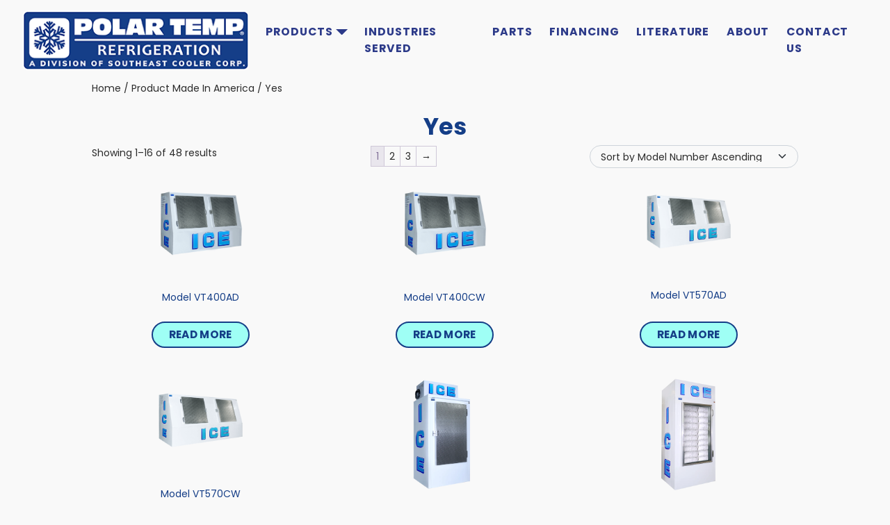

--- FILE ---
content_type: text/html; charset=UTF-8
request_url: https://polartemp.com/made-in-america/yes/
body_size: 20271
content:
<!DOCTYPE html>
<html lang="en-US">
<head>
	<meta charset="UTF-8">
	<meta name="viewport" content="width=device-width, initial-scale=1, shrink-to-fit=no">
	<link rel="profile" href="http://gmpg.org/xfn/11">
	<meta name='robots' content='index, follow, max-image-preview:large, max-snippet:-1, max-video-preview:-1' />

	<!-- This site is optimized with the Yoast SEO plugin v26.5 - https://yoast.com/wordpress/plugins/seo/ -->
	<title>Yes Archives - Polar Temp</title>
	<link rel="canonical" href="https://polartemp.com/?pa_made-in-america=yes" />
	<link rel="next" href="https://polartemp.com/page/2/?pa_made-in-america=yes" />
	<meta property="og:locale" content="en_US" />
	<meta property="og:type" content="article" />
	<meta property="og:title" content="Yes Archives - Polar Temp" />
	<meta property="og:url" content="https://polartemp.com/?pa_made-in-america=yes" />
	<meta property="og:site_name" content="Polar Temp" />
	<meta property="og:image" content="https://polartemp.com/wp-content/uploads/2025/06/polar-temp-logo-1200-630.png" />
	<meta property="og:image:width" content="1200" />
	<meta property="og:image:height" content="630" />
	<meta property="og:image:type" content="image/png" />
	<meta name="twitter:card" content="summary_large_image" />
	<meta name="twitter:site" content="@polartemp" />
	<script type="application/ld+json" class="yoast-schema-graph">{"@context":"https://schema.org","@graph":[{"@type":"CollectionPage","@id":"https://polartemp.com/?pa_made-in-america=yes","url":"https://polartemp.com/?pa_made-in-america=yes","name":"Yes Archives - Polar Temp","isPartOf":{"@id":"https://polartemp.com/#website"},"primaryImageOfPage":{"@id":"https://polartemp.com/?pa_made-in-america=yes#primaryimage"},"image":{"@id":"https://polartemp.com/?pa_made-in-america=yes#primaryimage"},"thumbnailUrl":"https://polartemp.com/wp-content/uploads/2023/08/VT400-R-v1.png","breadcrumb":{"@id":"https://polartemp.com/?pa_made-in-america=yes#breadcrumb"},"inLanguage":"en-US"},{"@type":"ImageObject","inLanguage":"en-US","@id":"https://polartemp.com/?pa_made-in-america=yes#primaryimage","url":"https://polartemp.com/wp-content/uploads/2023/08/VT400-R-v1.png","contentUrl":"https://polartemp.com/wp-content/uploads/2023/08/VT400-R-v1.png","width":800,"height":591},{"@type":"BreadcrumbList","@id":"https://polartemp.com/?pa_made-in-america=yes#breadcrumb","itemListElement":[{"@type":"ListItem","position":1,"name":"Home","item":"https://polartemp.com/"},{"@type":"ListItem","position":2,"name":"Yes"}]},{"@type":"WebSite","@id":"https://polartemp.com/#website","url":"https://polartemp.com/","name":"Polar Temp","description":"A Division of Southeast Cooler Corp","publisher":{"@id":"https://polartemp.com/#organization"},"potentialAction":[{"@type":"SearchAction","target":{"@type":"EntryPoint","urlTemplate":"https://polartemp.com/?s={search_term_string}"},"query-input":{"@type":"PropertyValueSpecification","valueRequired":true,"valueName":"search_term_string"}}],"inLanguage":"en-US"},{"@type":"Organization","@id":"https://polartemp.com/#organization","name":"Polar Temp","alternateName":"Polar Temp Refrigeration","url":"https://polartemp.com/","logo":{"@type":"ImageObject","inLanguage":"en-US","@id":"https://polartemp.com/#/schema/logo/image/","url":"https://polartemp.com/wp-content/uploads/2025/06/polar-temp-logo-1200.png","contentUrl":"https://polartemp.com/wp-content/uploads/2025/06/polar-temp-logo-1200.png","width":1200,"height":1200,"caption":"Polar Temp"},"image":{"@id":"https://polartemp.com/#/schema/logo/image/"},"sameAs":["https://www.facebook.com/PolarTempIceMerchandisers/","https://x.com/polartemp","https://www.linkedin.com/company/polar-temp-ice-merchandisers/","https://www.youtube.com/@polartemp2089"]}]}</script>
	<!-- / Yoast SEO plugin. -->


<link rel="alternate" type="application/rss+xml" title="Polar Temp &raquo; Feed" href="https://polartemp.com/feed/" />
<link rel="alternate" type="application/rss+xml" title="Polar Temp &raquo; Comments Feed" href="https://polartemp.com/comments/feed/" />
<link rel="alternate" type="application/rss+xml" title="Polar Temp &raquo; Yes Made In America Feed" href="https://polartemp.com/made-in-america/yes/feed/" />
<style id='wp-img-auto-sizes-contain-inline-css'>
img:is([sizes=auto i],[sizes^="auto," i]){contain-intrinsic-size:3000px 1500px}
/*# sourceURL=wp-img-auto-sizes-contain-inline-css */
</style>

<link rel='stylesheet' id='font-awesome-css' href='https://polartemp.com/wp-content/plugins/woocommerce-ajax-filters/berocket/assets/css/font-awesome.min.css' media='all' />
<link rel='stylesheet' id='formidable-css' href='https://polartemp.com/wp-content/plugins/formidable/css/formidableforms.css' media='all' />
<link rel='stylesheet' id='berocket_aapf_widget-style-css' href='https://polartemp.com/wp-content/plugins/woocommerce-ajax-filters/assets/frontend/css/fullmain.min.css' media='all' />
<link rel='stylesheet' id='wp-block-library-css' href='https://polartemp.com/wp-includes/css/dist/block-library/style.min.css' media='all' />
<style id='wp-block-cover-inline-css'>
.wp-block-cover,.wp-block-cover-image{align-items:center;background-position:50%;box-sizing:border-box;display:flex;justify-content:center;min-height:430px;overflow:hidden;overflow:clip;padding:1em;position:relative}.wp-block-cover .has-background-dim:not([class*=-background-color]),.wp-block-cover-image .has-background-dim:not([class*=-background-color]),.wp-block-cover-image.has-background-dim:not([class*=-background-color]),.wp-block-cover.has-background-dim:not([class*=-background-color]){background-color:#000}.wp-block-cover .has-background-dim.has-background-gradient,.wp-block-cover-image .has-background-dim.has-background-gradient{background-color:initial}.wp-block-cover-image.has-background-dim:before,.wp-block-cover.has-background-dim:before{background-color:inherit;content:""}.wp-block-cover .wp-block-cover__background,.wp-block-cover .wp-block-cover__gradient-background,.wp-block-cover-image .wp-block-cover__background,.wp-block-cover-image .wp-block-cover__gradient-background,.wp-block-cover-image.has-background-dim:not(.has-background-gradient):before,.wp-block-cover.has-background-dim:not(.has-background-gradient):before{bottom:0;left:0;opacity:.5;position:absolute;right:0;top:0}.wp-block-cover-image.has-background-dim.has-background-dim-10 .wp-block-cover__background,.wp-block-cover-image.has-background-dim.has-background-dim-10 .wp-block-cover__gradient-background,.wp-block-cover-image.has-background-dim.has-background-dim-10:not(.has-background-gradient):before,.wp-block-cover.has-background-dim.has-background-dim-10 .wp-block-cover__background,.wp-block-cover.has-background-dim.has-background-dim-10 .wp-block-cover__gradient-background,.wp-block-cover.has-background-dim.has-background-dim-10:not(.has-background-gradient):before{opacity:.1}.wp-block-cover-image.has-background-dim.has-background-dim-20 .wp-block-cover__background,.wp-block-cover-image.has-background-dim.has-background-dim-20 .wp-block-cover__gradient-background,.wp-block-cover-image.has-background-dim.has-background-dim-20:not(.has-background-gradient):before,.wp-block-cover.has-background-dim.has-background-dim-20 .wp-block-cover__background,.wp-block-cover.has-background-dim.has-background-dim-20 .wp-block-cover__gradient-background,.wp-block-cover.has-background-dim.has-background-dim-20:not(.has-background-gradient):before{opacity:.2}.wp-block-cover-image.has-background-dim.has-background-dim-30 .wp-block-cover__background,.wp-block-cover-image.has-background-dim.has-background-dim-30 .wp-block-cover__gradient-background,.wp-block-cover-image.has-background-dim.has-background-dim-30:not(.has-background-gradient):before,.wp-block-cover.has-background-dim.has-background-dim-30 .wp-block-cover__background,.wp-block-cover.has-background-dim.has-background-dim-30 .wp-block-cover__gradient-background,.wp-block-cover.has-background-dim.has-background-dim-30:not(.has-background-gradient):before{opacity:.3}.wp-block-cover-image.has-background-dim.has-background-dim-40 .wp-block-cover__background,.wp-block-cover-image.has-background-dim.has-background-dim-40 .wp-block-cover__gradient-background,.wp-block-cover-image.has-background-dim.has-background-dim-40:not(.has-background-gradient):before,.wp-block-cover.has-background-dim.has-background-dim-40 .wp-block-cover__background,.wp-block-cover.has-background-dim.has-background-dim-40 .wp-block-cover__gradient-background,.wp-block-cover.has-background-dim.has-background-dim-40:not(.has-background-gradient):before{opacity:.4}.wp-block-cover-image.has-background-dim.has-background-dim-50 .wp-block-cover__background,.wp-block-cover-image.has-background-dim.has-background-dim-50 .wp-block-cover__gradient-background,.wp-block-cover-image.has-background-dim.has-background-dim-50:not(.has-background-gradient):before,.wp-block-cover.has-background-dim.has-background-dim-50 .wp-block-cover__background,.wp-block-cover.has-background-dim.has-background-dim-50 .wp-block-cover__gradient-background,.wp-block-cover.has-background-dim.has-background-dim-50:not(.has-background-gradient):before{opacity:.5}.wp-block-cover-image.has-background-dim.has-background-dim-60 .wp-block-cover__background,.wp-block-cover-image.has-background-dim.has-background-dim-60 .wp-block-cover__gradient-background,.wp-block-cover-image.has-background-dim.has-background-dim-60:not(.has-background-gradient):before,.wp-block-cover.has-background-dim.has-background-dim-60 .wp-block-cover__background,.wp-block-cover.has-background-dim.has-background-dim-60 .wp-block-cover__gradient-background,.wp-block-cover.has-background-dim.has-background-dim-60:not(.has-background-gradient):before{opacity:.6}.wp-block-cover-image.has-background-dim.has-background-dim-70 .wp-block-cover__background,.wp-block-cover-image.has-background-dim.has-background-dim-70 .wp-block-cover__gradient-background,.wp-block-cover-image.has-background-dim.has-background-dim-70:not(.has-background-gradient):before,.wp-block-cover.has-background-dim.has-background-dim-70 .wp-block-cover__background,.wp-block-cover.has-background-dim.has-background-dim-70 .wp-block-cover__gradient-background,.wp-block-cover.has-background-dim.has-background-dim-70:not(.has-background-gradient):before{opacity:.7}.wp-block-cover-image.has-background-dim.has-background-dim-80 .wp-block-cover__background,.wp-block-cover-image.has-background-dim.has-background-dim-80 .wp-block-cover__gradient-background,.wp-block-cover-image.has-background-dim.has-background-dim-80:not(.has-background-gradient):before,.wp-block-cover.has-background-dim.has-background-dim-80 .wp-block-cover__background,.wp-block-cover.has-background-dim.has-background-dim-80 .wp-block-cover__gradient-background,.wp-block-cover.has-background-dim.has-background-dim-80:not(.has-background-gradient):before{opacity:.8}.wp-block-cover-image.has-background-dim.has-background-dim-90 .wp-block-cover__background,.wp-block-cover-image.has-background-dim.has-background-dim-90 .wp-block-cover__gradient-background,.wp-block-cover-image.has-background-dim.has-background-dim-90:not(.has-background-gradient):before,.wp-block-cover.has-background-dim.has-background-dim-90 .wp-block-cover__background,.wp-block-cover.has-background-dim.has-background-dim-90 .wp-block-cover__gradient-background,.wp-block-cover.has-background-dim.has-background-dim-90:not(.has-background-gradient):before{opacity:.9}.wp-block-cover-image.has-background-dim.has-background-dim-100 .wp-block-cover__background,.wp-block-cover-image.has-background-dim.has-background-dim-100 .wp-block-cover__gradient-background,.wp-block-cover-image.has-background-dim.has-background-dim-100:not(.has-background-gradient):before,.wp-block-cover.has-background-dim.has-background-dim-100 .wp-block-cover__background,.wp-block-cover.has-background-dim.has-background-dim-100 .wp-block-cover__gradient-background,.wp-block-cover.has-background-dim.has-background-dim-100:not(.has-background-gradient):before{opacity:1}.wp-block-cover .wp-block-cover__background.has-background-dim.has-background-dim-0,.wp-block-cover .wp-block-cover__gradient-background.has-background-dim.has-background-dim-0,.wp-block-cover-image .wp-block-cover__background.has-background-dim.has-background-dim-0,.wp-block-cover-image .wp-block-cover__gradient-background.has-background-dim.has-background-dim-0{opacity:0}.wp-block-cover .wp-block-cover__background.has-background-dim.has-background-dim-10,.wp-block-cover .wp-block-cover__gradient-background.has-background-dim.has-background-dim-10,.wp-block-cover-image .wp-block-cover__background.has-background-dim.has-background-dim-10,.wp-block-cover-image .wp-block-cover__gradient-background.has-background-dim.has-background-dim-10{opacity:.1}.wp-block-cover .wp-block-cover__background.has-background-dim.has-background-dim-20,.wp-block-cover .wp-block-cover__gradient-background.has-background-dim.has-background-dim-20,.wp-block-cover-image .wp-block-cover__background.has-background-dim.has-background-dim-20,.wp-block-cover-image .wp-block-cover__gradient-background.has-background-dim.has-background-dim-20{opacity:.2}.wp-block-cover .wp-block-cover__background.has-background-dim.has-background-dim-30,.wp-block-cover .wp-block-cover__gradient-background.has-background-dim.has-background-dim-30,.wp-block-cover-image .wp-block-cover__background.has-background-dim.has-background-dim-30,.wp-block-cover-image .wp-block-cover__gradient-background.has-background-dim.has-background-dim-30{opacity:.3}.wp-block-cover .wp-block-cover__background.has-background-dim.has-background-dim-40,.wp-block-cover .wp-block-cover__gradient-background.has-background-dim.has-background-dim-40,.wp-block-cover-image .wp-block-cover__background.has-background-dim.has-background-dim-40,.wp-block-cover-image .wp-block-cover__gradient-background.has-background-dim.has-background-dim-40{opacity:.4}.wp-block-cover .wp-block-cover__background.has-background-dim.has-background-dim-50,.wp-block-cover .wp-block-cover__gradient-background.has-background-dim.has-background-dim-50,.wp-block-cover-image .wp-block-cover__background.has-background-dim.has-background-dim-50,.wp-block-cover-image .wp-block-cover__gradient-background.has-background-dim.has-background-dim-50{opacity:.5}.wp-block-cover .wp-block-cover__background.has-background-dim.has-background-dim-60,.wp-block-cover .wp-block-cover__gradient-background.has-background-dim.has-background-dim-60,.wp-block-cover-image .wp-block-cover__background.has-background-dim.has-background-dim-60,.wp-block-cover-image .wp-block-cover__gradient-background.has-background-dim.has-background-dim-60{opacity:.6}.wp-block-cover .wp-block-cover__background.has-background-dim.has-background-dim-70,.wp-block-cover .wp-block-cover__gradient-background.has-background-dim.has-background-dim-70,.wp-block-cover-image .wp-block-cover__background.has-background-dim.has-background-dim-70,.wp-block-cover-image .wp-block-cover__gradient-background.has-background-dim.has-background-dim-70{opacity:.7}.wp-block-cover .wp-block-cover__background.has-background-dim.has-background-dim-80,.wp-block-cover .wp-block-cover__gradient-background.has-background-dim.has-background-dim-80,.wp-block-cover-image .wp-block-cover__background.has-background-dim.has-background-dim-80,.wp-block-cover-image .wp-block-cover__gradient-background.has-background-dim.has-background-dim-80{opacity:.8}.wp-block-cover .wp-block-cover__background.has-background-dim.has-background-dim-90,.wp-block-cover .wp-block-cover__gradient-background.has-background-dim.has-background-dim-90,.wp-block-cover-image .wp-block-cover__background.has-background-dim.has-background-dim-90,.wp-block-cover-image .wp-block-cover__gradient-background.has-background-dim.has-background-dim-90{opacity:.9}.wp-block-cover .wp-block-cover__background.has-background-dim.has-background-dim-100,.wp-block-cover .wp-block-cover__gradient-background.has-background-dim.has-background-dim-100,.wp-block-cover-image .wp-block-cover__background.has-background-dim.has-background-dim-100,.wp-block-cover-image .wp-block-cover__gradient-background.has-background-dim.has-background-dim-100{opacity:1}.wp-block-cover-image.alignleft,.wp-block-cover-image.alignright,.wp-block-cover.alignleft,.wp-block-cover.alignright{max-width:420px;width:100%}.wp-block-cover-image.aligncenter,.wp-block-cover-image.alignleft,.wp-block-cover-image.alignright,.wp-block-cover.aligncenter,.wp-block-cover.alignleft,.wp-block-cover.alignright{display:flex}.wp-block-cover .wp-block-cover__inner-container,.wp-block-cover-image .wp-block-cover__inner-container{color:inherit;position:relative;width:100%}.wp-block-cover-image.is-position-top-left,.wp-block-cover.is-position-top-left{align-items:flex-start;justify-content:flex-start}.wp-block-cover-image.is-position-top-center,.wp-block-cover.is-position-top-center{align-items:flex-start;justify-content:center}.wp-block-cover-image.is-position-top-right,.wp-block-cover.is-position-top-right{align-items:flex-start;justify-content:flex-end}.wp-block-cover-image.is-position-center-left,.wp-block-cover.is-position-center-left{align-items:center;justify-content:flex-start}.wp-block-cover-image.is-position-center-center,.wp-block-cover.is-position-center-center{align-items:center;justify-content:center}.wp-block-cover-image.is-position-center-right,.wp-block-cover.is-position-center-right{align-items:center;justify-content:flex-end}.wp-block-cover-image.is-position-bottom-left,.wp-block-cover.is-position-bottom-left{align-items:flex-end;justify-content:flex-start}.wp-block-cover-image.is-position-bottom-center,.wp-block-cover.is-position-bottom-center{align-items:flex-end;justify-content:center}.wp-block-cover-image.is-position-bottom-right,.wp-block-cover.is-position-bottom-right{align-items:flex-end;justify-content:flex-end}.wp-block-cover-image.has-custom-content-position.has-custom-content-position .wp-block-cover__inner-container,.wp-block-cover.has-custom-content-position.has-custom-content-position .wp-block-cover__inner-container{margin:0}.wp-block-cover-image.has-custom-content-position.has-custom-content-position.is-position-bottom-left .wp-block-cover__inner-container,.wp-block-cover-image.has-custom-content-position.has-custom-content-position.is-position-bottom-right .wp-block-cover__inner-container,.wp-block-cover-image.has-custom-content-position.has-custom-content-position.is-position-center-left .wp-block-cover__inner-container,.wp-block-cover-image.has-custom-content-position.has-custom-content-position.is-position-center-right .wp-block-cover__inner-container,.wp-block-cover-image.has-custom-content-position.has-custom-content-position.is-position-top-left .wp-block-cover__inner-container,.wp-block-cover-image.has-custom-content-position.has-custom-content-position.is-position-top-right .wp-block-cover__inner-container,.wp-block-cover.has-custom-content-position.has-custom-content-position.is-position-bottom-left .wp-block-cover__inner-container,.wp-block-cover.has-custom-content-position.has-custom-content-position.is-position-bottom-right .wp-block-cover__inner-container,.wp-block-cover.has-custom-content-position.has-custom-content-position.is-position-center-left .wp-block-cover__inner-container,.wp-block-cover.has-custom-content-position.has-custom-content-position.is-position-center-right .wp-block-cover__inner-container,.wp-block-cover.has-custom-content-position.has-custom-content-position.is-position-top-left .wp-block-cover__inner-container,.wp-block-cover.has-custom-content-position.has-custom-content-position.is-position-top-right .wp-block-cover__inner-container{margin:0;width:auto}.wp-block-cover .wp-block-cover__image-background,.wp-block-cover video.wp-block-cover__video-background,.wp-block-cover-image .wp-block-cover__image-background,.wp-block-cover-image video.wp-block-cover__video-background{border:none;bottom:0;box-shadow:none;height:100%;left:0;margin:0;max-height:none;max-width:none;object-fit:cover;outline:none;padding:0;position:absolute;right:0;top:0;width:100%}.wp-block-cover-image.has-parallax,.wp-block-cover.has-parallax,.wp-block-cover__image-background.has-parallax,video.wp-block-cover__video-background.has-parallax{background-attachment:fixed;background-repeat:no-repeat;background-size:cover}@supports (-webkit-touch-callout:inherit){.wp-block-cover-image.has-parallax,.wp-block-cover.has-parallax,.wp-block-cover__image-background.has-parallax,video.wp-block-cover__video-background.has-parallax{background-attachment:scroll}}@media (prefers-reduced-motion:reduce){.wp-block-cover-image.has-parallax,.wp-block-cover.has-parallax,.wp-block-cover__image-background.has-parallax,video.wp-block-cover__video-background.has-parallax{background-attachment:scroll}}.wp-block-cover-image.is-repeated,.wp-block-cover.is-repeated,.wp-block-cover__image-background.is-repeated,video.wp-block-cover__video-background.is-repeated{background-repeat:repeat;background-size:auto}.wp-block-cover-image-text,.wp-block-cover-image-text a,.wp-block-cover-image-text a:active,.wp-block-cover-image-text a:focus,.wp-block-cover-image-text a:hover,.wp-block-cover-text,.wp-block-cover-text a,.wp-block-cover-text a:active,.wp-block-cover-text a:focus,.wp-block-cover-text a:hover,section.wp-block-cover-image h2,section.wp-block-cover-image h2 a,section.wp-block-cover-image h2 a:active,section.wp-block-cover-image h2 a:focus,section.wp-block-cover-image h2 a:hover{color:#fff}.wp-block-cover-image .wp-block-cover.has-left-content{justify-content:flex-start}.wp-block-cover-image .wp-block-cover.has-right-content{justify-content:flex-end}.wp-block-cover-image.has-left-content .wp-block-cover-image-text,.wp-block-cover.has-left-content .wp-block-cover-text,section.wp-block-cover-image.has-left-content>h2{margin-left:0;text-align:left}.wp-block-cover-image.has-right-content .wp-block-cover-image-text,.wp-block-cover.has-right-content .wp-block-cover-text,section.wp-block-cover-image.has-right-content>h2{margin-right:0;text-align:right}.wp-block-cover .wp-block-cover-text,.wp-block-cover-image .wp-block-cover-image-text,section.wp-block-cover-image>h2{font-size:2em;line-height:1.25;margin-bottom:0;max-width:840px;padding:.44em;text-align:center;z-index:1}:where(.wp-block-cover-image:not(.has-text-color)),:where(.wp-block-cover:not(.has-text-color)){color:#fff}:where(.wp-block-cover-image.is-light:not(.has-text-color)),:where(.wp-block-cover.is-light:not(.has-text-color)){color:#000}:root :where(.wp-block-cover h1:not(.has-text-color)),:root :where(.wp-block-cover h2:not(.has-text-color)),:root :where(.wp-block-cover h3:not(.has-text-color)),:root :where(.wp-block-cover h4:not(.has-text-color)),:root :where(.wp-block-cover h5:not(.has-text-color)),:root :where(.wp-block-cover h6:not(.has-text-color)),:root :where(.wp-block-cover p:not(.has-text-color)){color:inherit}body:not(.editor-styles-wrapper) .wp-block-cover:not(.wp-block-cover:has(.wp-block-cover__background+.wp-block-cover__inner-container)) .wp-block-cover__image-background,body:not(.editor-styles-wrapper) .wp-block-cover:not(.wp-block-cover:has(.wp-block-cover__background+.wp-block-cover__inner-container)) .wp-block-cover__video-background{z-index:0}body:not(.editor-styles-wrapper) .wp-block-cover:not(.wp-block-cover:has(.wp-block-cover__background+.wp-block-cover__inner-container)) .wp-block-cover__background,body:not(.editor-styles-wrapper) .wp-block-cover:not(.wp-block-cover:has(.wp-block-cover__background+.wp-block-cover__inner-container)) .wp-block-cover__gradient-background,body:not(.editor-styles-wrapper) .wp-block-cover:not(.wp-block-cover:has(.wp-block-cover__background+.wp-block-cover__inner-container)) .wp-block-cover__inner-container,body:not(.editor-styles-wrapper) .wp-block-cover:not(.wp-block-cover:has(.wp-block-cover__background+.wp-block-cover__inner-container)).has-background-dim:not(.has-background-gradient):before{z-index:1}.has-modal-open body:not(.editor-styles-wrapper) .wp-block-cover:not(.wp-block-cover:has(.wp-block-cover__background+.wp-block-cover__inner-container)) .wp-block-cover__inner-container{z-index:auto}
/*# sourceURL=https://polartemp.com/wp-includes/blocks/cover/style.min.css */
</style>
<style id='wp-block-heading-inline-css'>
h1:where(.wp-block-heading).has-background,h2:where(.wp-block-heading).has-background,h3:where(.wp-block-heading).has-background,h4:where(.wp-block-heading).has-background,h5:where(.wp-block-heading).has-background,h6:where(.wp-block-heading).has-background{padding:1.25em 2.375em}h1.has-text-align-left[style*=writing-mode]:where([style*=vertical-lr]),h1.has-text-align-right[style*=writing-mode]:where([style*=vertical-rl]),h2.has-text-align-left[style*=writing-mode]:where([style*=vertical-lr]),h2.has-text-align-right[style*=writing-mode]:where([style*=vertical-rl]),h3.has-text-align-left[style*=writing-mode]:where([style*=vertical-lr]),h3.has-text-align-right[style*=writing-mode]:where([style*=vertical-rl]),h4.has-text-align-left[style*=writing-mode]:where([style*=vertical-lr]),h4.has-text-align-right[style*=writing-mode]:where([style*=vertical-rl]),h5.has-text-align-left[style*=writing-mode]:where([style*=vertical-lr]),h5.has-text-align-right[style*=writing-mode]:where([style*=vertical-rl]),h6.has-text-align-left[style*=writing-mode]:where([style*=vertical-lr]),h6.has-text-align-right[style*=writing-mode]:where([style*=vertical-rl]){rotate:180deg}
/*# sourceURL=https://polartemp.com/wp-includes/blocks/heading/style.min.css */
</style>
<style id='wp-block-separator-inline-css'>
@charset "UTF-8";.wp-block-separator{border:none;border-top:2px solid}:root :where(.wp-block-separator.is-style-dots){height:auto;line-height:1;text-align:center}:root :where(.wp-block-separator.is-style-dots):before{color:currentColor;content:"···";font-family:serif;font-size:1.5em;letter-spacing:2em;padding-left:2em}.wp-block-separator.is-style-dots{background:none!important;border:none!important}
/*# sourceURL=https://polartemp.com/wp-includes/blocks/separator/style.min.css */
</style>
<style id='global-styles-inline-css'>
:root{--wp--preset--aspect-ratio--square: 1;--wp--preset--aspect-ratio--4-3: 4/3;--wp--preset--aspect-ratio--3-4: 3/4;--wp--preset--aspect-ratio--3-2: 3/2;--wp--preset--aspect-ratio--2-3: 2/3;--wp--preset--aspect-ratio--16-9: 16/9;--wp--preset--aspect-ratio--9-16: 9/16;--wp--preset--color--black: #000000;--wp--preset--color--cyan-bluish-gray: #abb8c3;--wp--preset--color--white: #ffffff;--wp--preset--color--pale-pink: #f78da7;--wp--preset--color--vivid-red: #cf2e2e;--wp--preset--color--luminous-vivid-orange: #ff6900;--wp--preset--color--luminous-vivid-amber: #fcb900;--wp--preset--color--light-green-cyan: #7bdcb5;--wp--preset--color--vivid-green-cyan: #00d084;--wp--preset--color--pale-cyan-blue: #8ed1fc;--wp--preset--color--vivid-cyan-blue: #0693e3;--wp--preset--color--vivid-purple: #9b51e0;--wp--preset--color--blue: #007bff;--wp--preset--color--indigo: #6610f2;--wp--preset--color--purple: #5533ff;--wp--preset--color--pink: #e83e8c;--wp--preset--color--red: #dc3545;--wp--preset--color--orange: #fd7e14;--wp--preset--color--yellow: #ffc107;--wp--preset--color--green: #28a745;--wp--preset--color--teal: #20c997;--wp--preset--color--cyan: #17a2b8;--wp--preset--color--gray: #6c757d;--wp--preset--color--gray-dark: #343a40;--wp--preset--gradient--vivid-cyan-blue-to-vivid-purple: linear-gradient(135deg,rgb(6,147,227) 0%,rgb(155,81,224) 100%);--wp--preset--gradient--light-green-cyan-to-vivid-green-cyan: linear-gradient(135deg,rgb(122,220,180) 0%,rgb(0,208,130) 100%);--wp--preset--gradient--luminous-vivid-amber-to-luminous-vivid-orange: linear-gradient(135deg,rgb(252,185,0) 0%,rgb(255,105,0) 100%);--wp--preset--gradient--luminous-vivid-orange-to-vivid-red: linear-gradient(135deg,rgb(255,105,0) 0%,rgb(207,46,46) 100%);--wp--preset--gradient--very-light-gray-to-cyan-bluish-gray: linear-gradient(135deg,rgb(238,238,238) 0%,rgb(169,184,195) 100%);--wp--preset--gradient--cool-to-warm-spectrum: linear-gradient(135deg,rgb(74,234,220) 0%,rgb(151,120,209) 20%,rgb(207,42,186) 40%,rgb(238,44,130) 60%,rgb(251,105,98) 80%,rgb(254,248,76) 100%);--wp--preset--gradient--blush-light-purple: linear-gradient(135deg,rgb(255,206,236) 0%,rgb(152,150,240) 100%);--wp--preset--gradient--blush-bordeaux: linear-gradient(135deg,rgb(254,205,165) 0%,rgb(254,45,45) 50%,rgb(107,0,62) 100%);--wp--preset--gradient--luminous-dusk: linear-gradient(135deg,rgb(255,203,112) 0%,rgb(199,81,192) 50%,rgb(65,88,208) 100%);--wp--preset--gradient--pale-ocean: linear-gradient(135deg,rgb(255,245,203) 0%,rgb(182,227,212) 50%,rgb(51,167,181) 100%);--wp--preset--gradient--electric-grass: linear-gradient(135deg,rgb(202,248,128) 0%,rgb(113,206,126) 100%);--wp--preset--gradient--midnight: linear-gradient(135deg,rgb(2,3,129) 0%,rgb(40,116,252) 100%);--wp--preset--font-size--small: 0.875rem;--wp--preset--font-size--medium: 1rem;--wp--preset--font-size--large: 1.875rem;--wp--preset--font-size--x-large: 2.215rem;--wp--preset--font-size--xx-large: 3.5rem;--wp--preset--spacing--20: 0.44rem;--wp--preset--spacing--30: 0.67rem;--wp--preset--spacing--40: 1rem;--wp--preset--spacing--50: 1.5rem;--wp--preset--spacing--60: 2.25rem;--wp--preset--spacing--70: 3.38rem;--wp--preset--spacing--80: 5.06rem;--wp--preset--shadow--natural: 6px 6px 9px rgba(0, 0, 0, 0.2);--wp--preset--shadow--deep: 12px 12px 50px rgba(0, 0, 0, 0.4);--wp--preset--shadow--sharp: 6px 6px 0px rgba(0, 0, 0, 0.2);--wp--preset--shadow--outlined: 6px 6px 0px -3px rgb(255, 255, 255), 6px 6px rgb(0, 0, 0);--wp--preset--shadow--crisp: 6px 6px 0px rgb(0, 0, 0);}:root { --wp--style--global--content-size: 1140px;--wp--style--global--wide-size: calc(1140px + 2em); }:where(body) { margin: 0; }.wp-site-blocks { padding-top: var(--wp--style--root--padding-top); padding-bottom: var(--wp--style--root--padding-bottom); }.has-global-padding { padding-right: var(--wp--style--root--padding-right); padding-left: var(--wp--style--root--padding-left); }.has-global-padding > .alignfull { margin-right: calc(var(--wp--style--root--padding-right) * -1); margin-left: calc(var(--wp--style--root--padding-left) * -1); }.has-global-padding :where(:not(.alignfull.is-layout-flow) > .has-global-padding:not(.wp-block-block, .alignfull)) { padding-right: 0; padding-left: 0; }.has-global-padding :where(:not(.alignfull.is-layout-flow) > .has-global-padding:not(.wp-block-block, .alignfull)) > .alignfull { margin-left: 0; margin-right: 0; }.wp-site-blocks > .alignleft { float: left; margin-right: 2em; }.wp-site-blocks > .alignright { float: right; margin-left: 2em; }.wp-site-blocks > .aligncenter { justify-content: center; margin-left: auto; margin-right: auto; }:where(.wp-site-blocks) > * { margin-block-start: 24px; margin-block-end: 0; }:where(.wp-site-blocks) > :first-child { margin-block-start: 0; }:where(.wp-site-blocks) > :last-child { margin-block-end: 0; }:root { --wp--style--block-gap: 24px; }:root :where(.is-layout-flow) > :first-child{margin-block-start: 0;}:root :where(.is-layout-flow) > :last-child{margin-block-end: 0;}:root :where(.is-layout-flow) > *{margin-block-start: 24px;margin-block-end: 0;}:root :where(.is-layout-constrained) > :first-child{margin-block-start: 0;}:root :where(.is-layout-constrained) > :last-child{margin-block-end: 0;}:root :where(.is-layout-constrained) > *{margin-block-start: 24px;margin-block-end: 0;}:root :where(.is-layout-flex){gap: 24px;}:root :where(.is-layout-grid){gap: 24px;}.is-layout-flow > .alignleft{float: left;margin-inline-start: 0;margin-inline-end: 2em;}.is-layout-flow > .alignright{float: right;margin-inline-start: 2em;margin-inline-end: 0;}.is-layout-flow > .aligncenter{margin-left: auto !important;margin-right: auto !important;}.is-layout-constrained > .alignleft{float: left;margin-inline-start: 0;margin-inline-end: 2em;}.is-layout-constrained > .alignright{float: right;margin-inline-start: 2em;margin-inline-end: 0;}.is-layout-constrained > .aligncenter{margin-left: auto !important;margin-right: auto !important;}.is-layout-constrained > :where(:not(.alignleft):not(.alignright):not(.alignfull)){max-width: var(--wp--style--global--content-size);margin-left: auto !important;margin-right: auto !important;}.is-layout-constrained > .alignwide{max-width: var(--wp--style--global--wide-size);}body .is-layout-flex{display: flex;}.is-layout-flex{flex-wrap: wrap;align-items: center;}.is-layout-flex > :is(*, div){margin: 0;}body .is-layout-grid{display: grid;}.is-layout-grid > :is(*, div){margin: 0;}body{font-size: 1rem;line-height: 1.575;--wp--style--root--padding-top: 0px;--wp--style--root--padding-right: 0px;--wp--style--root--padding-bottom: 0px;--wp--style--root--padding-left: 0px;}a:where(:not(.wp-element-button)){color: var(--wp--preset--color--primary);text-decoration: underline;}:root :where(a:where(:not(.wp-element-button)):hover){text-decoration: none;}:root :where(a:where(:not(.wp-element-button)):focus){text-decoration: underline dashed;}:root :where(a:where(:not(.wp-element-button)):active){color: var(--wp--preset--color--secondary);text-decoration: none;}h1, h2, h3, h4, h5, h6{font-weight: 400;line-height: 1.1025;}h1{font-size: 2.375rem;line-height: 1.26875;}h2{font-size: 2.275rem;line-height: 1.26875;}h3{font-size: 1.625rem;line-height: 1.26875;}h4{font-size: 1rem;line-height: 1.26875;}h5{font-size: 1rem;line-height: 1.26875;}h6{font-size: 1rem;line-height: 1.26875;}:root :where(.wp-element-button, .wp-block-button__link){background-color: #32373c;border-width: 0;color: #fff;font-family: inherit;font-size: inherit;font-style: inherit;font-weight: inherit;letter-spacing: inherit;line-height: inherit;padding-top: calc(0.667em + 2px);padding-right: calc(1.333em + 2px);padding-bottom: calc(0.667em + 2px);padding-left: calc(1.333em + 2px);text-decoration: none;text-transform: inherit;}.has-black-color{color: var(--wp--preset--color--black) !important;}.has-cyan-bluish-gray-color{color: var(--wp--preset--color--cyan-bluish-gray) !important;}.has-white-color{color: var(--wp--preset--color--white) !important;}.has-pale-pink-color{color: var(--wp--preset--color--pale-pink) !important;}.has-vivid-red-color{color: var(--wp--preset--color--vivid-red) !important;}.has-luminous-vivid-orange-color{color: var(--wp--preset--color--luminous-vivid-orange) !important;}.has-luminous-vivid-amber-color{color: var(--wp--preset--color--luminous-vivid-amber) !important;}.has-light-green-cyan-color{color: var(--wp--preset--color--light-green-cyan) !important;}.has-vivid-green-cyan-color{color: var(--wp--preset--color--vivid-green-cyan) !important;}.has-pale-cyan-blue-color{color: var(--wp--preset--color--pale-cyan-blue) !important;}.has-vivid-cyan-blue-color{color: var(--wp--preset--color--vivid-cyan-blue) !important;}.has-vivid-purple-color{color: var(--wp--preset--color--vivid-purple) !important;}.has-blue-color{color: var(--wp--preset--color--blue) !important;}.has-indigo-color{color: var(--wp--preset--color--indigo) !important;}.has-purple-color{color: var(--wp--preset--color--purple) !important;}.has-pink-color{color: var(--wp--preset--color--pink) !important;}.has-red-color{color: var(--wp--preset--color--red) !important;}.has-orange-color{color: var(--wp--preset--color--orange) !important;}.has-yellow-color{color: var(--wp--preset--color--yellow) !important;}.has-green-color{color: var(--wp--preset--color--green) !important;}.has-teal-color{color: var(--wp--preset--color--teal) !important;}.has-cyan-color{color: var(--wp--preset--color--cyan) !important;}.has-gray-color{color: var(--wp--preset--color--gray) !important;}.has-gray-dark-color{color: var(--wp--preset--color--gray-dark) !important;}.has-black-background-color{background-color: var(--wp--preset--color--black) !important;}.has-cyan-bluish-gray-background-color{background-color: var(--wp--preset--color--cyan-bluish-gray) !important;}.has-white-background-color{background-color: var(--wp--preset--color--white) !important;}.has-pale-pink-background-color{background-color: var(--wp--preset--color--pale-pink) !important;}.has-vivid-red-background-color{background-color: var(--wp--preset--color--vivid-red) !important;}.has-luminous-vivid-orange-background-color{background-color: var(--wp--preset--color--luminous-vivid-orange) !important;}.has-luminous-vivid-amber-background-color{background-color: var(--wp--preset--color--luminous-vivid-amber) !important;}.has-light-green-cyan-background-color{background-color: var(--wp--preset--color--light-green-cyan) !important;}.has-vivid-green-cyan-background-color{background-color: var(--wp--preset--color--vivid-green-cyan) !important;}.has-pale-cyan-blue-background-color{background-color: var(--wp--preset--color--pale-cyan-blue) !important;}.has-vivid-cyan-blue-background-color{background-color: var(--wp--preset--color--vivid-cyan-blue) !important;}.has-vivid-purple-background-color{background-color: var(--wp--preset--color--vivid-purple) !important;}.has-blue-background-color{background-color: var(--wp--preset--color--blue) !important;}.has-indigo-background-color{background-color: var(--wp--preset--color--indigo) !important;}.has-purple-background-color{background-color: var(--wp--preset--color--purple) !important;}.has-pink-background-color{background-color: var(--wp--preset--color--pink) !important;}.has-red-background-color{background-color: var(--wp--preset--color--red) !important;}.has-orange-background-color{background-color: var(--wp--preset--color--orange) !important;}.has-yellow-background-color{background-color: var(--wp--preset--color--yellow) !important;}.has-green-background-color{background-color: var(--wp--preset--color--green) !important;}.has-teal-background-color{background-color: var(--wp--preset--color--teal) !important;}.has-cyan-background-color{background-color: var(--wp--preset--color--cyan) !important;}.has-gray-background-color{background-color: var(--wp--preset--color--gray) !important;}.has-gray-dark-background-color{background-color: var(--wp--preset--color--gray-dark) !important;}.has-black-border-color{border-color: var(--wp--preset--color--black) !important;}.has-cyan-bluish-gray-border-color{border-color: var(--wp--preset--color--cyan-bluish-gray) !important;}.has-white-border-color{border-color: var(--wp--preset--color--white) !important;}.has-pale-pink-border-color{border-color: var(--wp--preset--color--pale-pink) !important;}.has-vivid-red-border-color{border-color: var(--wp--preset--color--vivid-red) !important;}.has-luminous-vivid-orange-border-color{border-color: var(--wp--preset--color--luminous-vivid-orange) !important;}.has-luminous-vivid-amber-border-color{border-color: var(--wp--preset--color--luminous-vivid-amber) !important;}.has-light-green-cyan-border-color{border-color: var(--wp--preset--color--light-green-cyan) !important;}.has-vivid-green-cyan-border-color{border-color: var(--wp--preset--color--vivid-green-cyan) !important;}.has-pale-cyan-blue-border-color{border-color: var(--wp--preset--color--pale-cyan-blue) !important;}.has-vivid-cyan-blue-border-color{border-color: var(--wp--preset--color--vivid-cyan-blue) !important;}.has-vivid-purple-border-color{border-color: var(--wp--preset--color--vivid-purple) !important;}.has-blue-border-color{border-color: var(--wp--preset--color--blue) !important;}.has-indigo-border-color{border-color: var(--wp--preset--color--indigo) !important;}.has-purple-border-color{border-color: var(--wp--preset--color--purple) !important;}.has-pink-border-color{border-color: var(--wp--preset--color--pink) !important;}.has-red-border-color{border-color: var(--wp--preset--color--red) !important;}.has-orange-border-color{border-color: var(--wp--preset--color--orange) !important;}.has-yellow-border-color{border-color: var(--wp--preset--color--yellow) !important;}.has-green-border-color{border-color: var(--wp--preset--color--green) !important;}.has-teal-border-color{border-color: var(--wp--preset--color--teal) !important;}.has-cyan-border-color{border-color: var(--wp--preset--color--cyan) !important;}.has-gray-border-color{border-color: var(--wp--preset--color--gray) !important;}.has-gray-dark-border-color{border-color: var(--wp--preset--color--gray-dark) !important;}.has-vivid-cyan-blue-to-vivid-purple-gradient-background{background: var(--wp--preset--gradient--vivid-cyan-blue-to-vivid-purple) !important;}.has-light-green-cyan-to-vivid-green-cyan-gradient-background{background: var(--wp--preset--gradient--light-green-cyan-to-vivid-green-cyan) !important;}.has-luminous-vivid-amber-to-luminous-vivid-orange-gradient-background{background: var(--wp--preset--gradient--luminous-vivid-amber-to-luminous-vivid-orange) !important;}.has-luminous-vivid-orange-to-vivid-red-gradient-background{background: var(--wp--preset--gradient--luminous-vivid-orange-to-vivid-red) !important;}.has-very-light-gray-to-cyan-bluish-gray-gradient-background{background: var(--wp--preset--gradient--very-light-gray-to-cyan-bluish-gray) !important;}.has-cool-to-warm-spectrum-gradient-background{background: var(--wp--preset--gradient--cool-to-warm-spectrum) !important;}.has-blush-light-purple-gradient-background{background: var(--wp--preset--gradient--blush-light-purple) !important;}.has-blush-bordeaux-gradient-background{background: var(--wp--preset--gradient--blush-bordeaux) !important;}.has-luminous-dusk-gradient-background{background: var(--wp--preset--gradient--luminous-dusk) !important;}.has-pale-ocean-gradient-background{background: var(--wp--preset--gradient--pale-ocean) !important;}.has-electric-grass-gradient-background{background: var(--wp--preset--gradient--electric-grass) !important;}.has-midnight-gradient-background{background: var(--wp--preset--gradient--midnight) !important;}.has-small-font-size{font-size: var(--wp--preset--font-size--small) !important;}.has-medium-font-size{font-size: var(--wp--preset--font-size--medium) !important;}.has-large-font-size{font-size: var(--wp--preset--font-size--large) !important;}.has-x-large-font-size{font-size: var(--wp--preset--font-size--x-large) !important;}.has-xx-large-font-size{font-size: var(--wp--preset--font-size--xx-large) !important;}
/*# sourceURL=global-styles-inline-css */
</style>

<link rel='stylesheet' id='woocommerce-layout-css' href='https://polartemp.com/wp-content/plugins/woocommerce/assets/css/woocommerce-layout.css' media='all' />
<link rel='stylesheet' id='woocommerce-smallscreen-css' href='https://polartemp.com/wp-content/plugins/woocommerce/assets/css/woocommerce-smallscreen.css' media='only screen and (max-width: 768px)' />
<link rel='stylesheet' id='woocommerce-general-css' href='https://polartemp.com/wp-content/plugins/woocommerce/assets/css/woocommerce.css' media='all' />
<style id='woocommerce-inline-inline-css'>
.woocommerce form .form-row .required { visibility: visible; }
/*# sourceURL=woocommerce-inline-inline-css */
</style>
<link rel='stylesheet' id='child-understrap-styles-css' href='https://polartemp.com/wp-content/themes/webcitz/css/child-theme.min.css' media='all' />
<style id='child-understrap-styles-inline-css'>
        :root {
            --bs-primary: #153e87;            --bs-secondary: #9ffff5;            --bs-tertiary: #1b97e2;            --bs-quarternary: #a1a1a1;            --bs-body-bg: #f9f9f9;            --bs-body-color: #2b2b2b;            --bs-link-color: #2b2b2b;            --bs-topbar-bg: #262626;            --bs-navbar-bg: #f9f9f9;            --bs-footer-bg: #262626;            --bs-copyright-bg: #262626;            --bs-topbar-color: #ffffff;            --bs-navbar-color: #2c3a89;            --bs-footer-color: #ffffff;            --bs-copyright-color: #ffffff;        }
    
/*# sourceURL=child-understrap-styles-inline-css */
</style>
<script src="https://polartemp.com/wp-includes/js/jquery/jquery.min.js" id="jquery-core-js"></script>
<script src="https://polartemp.com/wp-includes/js/jquery/jquery-migrate.min.js" id="jquery-migrate-js"></script>
<script src="https://polartemp.com/wp-content/plugins/woocommerce/assets/js/jquery-blockui/jquery.blockUI.min.js" id="wc-jquery-blockui-js" defer data-wp-strategy="defer"></script>
<script id="wc-add-to-cart-js-extra">
var wc_add_to_cart_params = {"ajax_url":"/wp-admin/admin-ajax.php","wc_ajax_url":"/?wc-ajax=%%endpoint%%","i18n_view_cart":"View cart","cart_url":"https://polartemp.com/cart/","is_cart":"","cart_redirect_after_add":"no"};
//# sourceURL=wc-add-to-cart-js-extra
</script>
<script src="https://polartemp.com/wp-content/plugins/woocommerce/assets/js/frontend/add-to-cart.min.js" id="wc-add-to-cart-js" defer data-wp-strategy="defer"></script>
<script src="https://polartemp.com/wp-content/plugins/woocommerce/assets/js/js-cookie/js.cookie.min.js" id="wc-js-cookie-js" defer data-wp-strategy="defer"></script>
<script id="woocommerce-js-extra">
var woocommerce_params = {"ajax_url":"/wp-admin/admin-ajax.php","wc_ajax_url":"/?wc-ajax=%%endpoint%%","i18n_password_show":"Show password","i18n_password_hide":"Hide password"};
//# sourceURL=woocommerce-js-extra
</script>
<script src="https://polartemp.com/wp-content/plugins/woocommerce/assets/js/frontend/woocommerce.min.js" id="woocommerce-js" defer data-wp-strategy="defer"></script>
<link rel="https://api.w.org/" href="https://polartemp.com/wp-json/" /><link rel="EditURI" type="application/rsd+xml" title="RSD" href="https://polartemp.com/xmlrpc.php?rsd" />
<meta name="generator" content="WordPress 6.9" />
<meta name="generator" content="WooCommerce 10.4.3" />

		<!-- GA Google Analytics @ https://m0n.co/ga -->
		<script async src="https://www.googletagmanager.com/gtag/js?id=G-5R93QCP1EK"></script>
		<script>
			window.dataLayer = window.dataLayer || [];
			function gtag(){dataLayer.push(arguments);}
			gtag('js', new Date());
			gtag('config', 'G-5R93QCP1EK');
		</script>

	<style></style><!-- site-navigation-element Schema optimized by Schema Pro --><script type="application/ld+json">{"@context":"https:\/\/schema.org","@graph":[{"@context":"https:\/\/schema.org","@type":"SiteNavigationElement","id":"site-navigation","name":"Products","url":"#"},{"@context":"https:\/\/schema.org","@type":"SiteNavigationElement","id":"site-navigation","name":"Ice Merchandisers","url":"https:\/\/polartemp.com\/shop\/ice-merchandisers\/"},{"@context":"https:\/\/schema.org","@type":"SiteNavigationElement","id":"site-navigation","name":"Outdoor","url":"https:\/\/polartemp.com\/shop\/ice-merchandisers\/outdoor\/"},{"@context":"https:\/\/schema.org","@type":"SiteNavigationElement","id":"site-navigation","name":"Indoor","url":"https:\/\/polartemp.com\/shop\/ice-merchandisers\/indoor\/"},{"@context":"https:\/\/schema.org","@type":"SiteNavigationElement","id":"site-navigation","name":"Refrigerated Trailers","url":"https:\/\/polartemp.com\/refrigerated-trailers\/"},{"@context":"https:\/\/schema.org","@type":"SiteNavigationElement","id":"site-navigation","name":"Refrigerated Truck Bodies","url":"https:\/\/polartemp.com\/refrigerated-truck-bodies\/"},{"@context":"https:\/\/schema.org","@type":"SiteNavigationElement","id":"site-navigation","name":"Other Refrigeration","url":"https:\/\/polartemp.com\/other-refrigeration\/"},{"@context":"https:\/\/schema.org","@type":"SiteNavigationElement","id":"site-navigation","name":"Industries Served","url":"https:\/\/polartemp.com\/coming-soon\/"},{"@context":"https:\/\/schema.org","@type":"SiteNavigationElement","id":"site-navigation","name":"Parts","url":"https:\/\/polartemp.com\/parts\/"},{"@context":"https:\/\/schema.org","@type":"SiteNavigationElement","id":"site-navigation","name":"Financing","url":"https:\/\/polartemp.com\/financing\/"},{"@context":"https:\/\/schema.org","@type":"SiteNavigationElement","id":"site-navigation","name":"Literature","url":"https:\/\/polartemp.com\/literature\/"},{"@context":"https:\/\/schema.org","@type":"SiteNavigationElement","id":"site-navigation","name":"About","url":"https:\/\/polartemp.com\/about-us\/"},{"@context":"https:\/\/schema.org","@type":"SiteNavigationElement","id":"site-navigation","name":"Contact Us","url":"https:\/\/polartemp.com\/contact-us\/"}]}</script><!-- / site-navigation-element Schema optimized by Schema Pro --><script>document.documentElement.className += " js";</script>
<!-- Code snippet to speed up Google Fonts rendering: googlefonts.3perf.com -->
<link rel="dns-prefetch" href="https://fonts.gstatic.com">
<link rel="preconnect" href="https://fonts.gstatic.com" crossorigin="anonymous">
<link rel="preload" href="https://fonts.googleapis.com/css2?family=Teko:wght@700&family=Poppins:wght@100;300;400;700;900&display=swap" as="fetch" crossorigin="anonymous">
<script type="text/javascript">
    ! function(e, t, n) {
        "use strict";
        var o = "https://fonts.googleapis.com/css2?family=Teko:wght@700&family=Poppins:wght@100;300;400;700;900&display=swap",
            a = "__3perf_googleFonts_60057";

        function c(e) {
            (t.head || t.body).appendChild(e)
        }

        function r() {
            var e = t.createElement("link");
            e.href = o, e.rel = "stylesheet", c(e)
        }

        function i(e) {
            if (!t.getElementById(a)) {
                var n = t.createElement("style");
                n.id = a, c(n)
            }
            t.getElementById(a).innerHTML = e
        }
        e.FontFace && e.FontFace.prototype.hasOwnProperty("display") ? (n[a] && i(n[a]), fetch(o).then(function(e) {
            return e.text()
        }).then(function(e) {
            return e.replace(/@font-face {/g, "@font-face{font-display:swap;")
        }).then(function(e) {
            return n[a] = e
        }).then(i).catch(r)) : r()
    }(window, document, localStorage);
</script><!-- End of code snippet for Google Fonts -->
<meta name="mobile-web-app-capable" content="yes">
<meta name="apple-mobile-web-app-capable" content="yes">
<meta name="apple-mobile-web-app-title" content="Polar Temp - A Division of Southeast Cooler Corp">
	<noscript><style>.woocommerce-product-gallery{ opacity: 1 !important; }</style></noscript>
	<style>.recentcomments a{display:inline !important;padding:0 !important;margin:0 !important;}</style><style id="custom-background-css">
    /*.woocommerce-products-header, .entry-header--background {  }*/
    /* .custom-background {  }*/
    /* .entry-header--background {  }*/
    </style>
    			<style id="wpsp-style-frontend"></style>
			<link rel="icon" href="https://polartemp.com/wp-content/uploads/2021/08/polar-temp-logo__icon.png" sizes="32x32" />
<link rel="icon" href="https://polartemp.com/wp-content/uploads/2021/08/polar-temp-logo__icon.png" sizes="192x192" />
<link rel="apple-touch-icon" href="https://polartemp.com/wp-content/uploads/2021/08/polar-temp-logo__icon.png" />
<meta name="msapplication-TileImage" content="https://polartemp.com/wp-content/uploads/2021/08/polar-temp-logo__icon.png" />
		<style id="wp-custom-css">
			
.bapf_sfilter .bapf_hascolarr,
.bapf_sfilter .bapf_hasdesc {
    padding-right: 30px;
}

.bapf_sfilter .bapf_body .mCSB_container>ul,
.bapf_sfilter .bapf_body>ul {
    padding-left: 0;    
}

#left-sidebar {
    padding-top: 6.825em;
}

product-gallery--with-images .flex-viewport {
    border-width: 0;
}

@media (min-width: 992px) {
}

.bapf_lcontainer .bapf_lafter,.bapf_lcontainer .bapf_lbefore {
    margin-top: -40px!important;
    height: 80px!important;
    line-height: 80px!important;
}

div.bapf_loader_page {
    background-color: rgba(0,0,0, 0.15);
}


.bapf_lcontainer .bapf_loader .bapf_lfirst,.bapf_lcontainer .bapf_loader .bapf_lsecond {
    width: 80px!important;
    height: 80px!important;
}

.bapf_lcontainer {
    margin: -40px 0 0 -40px!important;
    width: 80px!important;
    height: 80px!important;
}

.bapf_limg {
    animation: 1s linear 0s infinite bapf_loader!important;
}

.frm_style_formidable-style.with_frm_style .frm_blank_field label, .frm_style_formidable-style.with_frm_style .frm_error, .frm_style_formidable-style.with_frm_style .frm_limit_error {
    color: #ffffff;
}

.col-brand a:not(.custom-logo-link) img {
    width: auto;
}

.woocommerce #content .woocommerce-product-gallery--with-images .flex-control-thumbs {
    display: flex;
    justify-content: center;
}

.woocommerce #content .woocommerce-product-gallery--with-images .flex-control-thumbs li {
    float: none;
    clear: unset!important;
}

.page-id-26 .wbctz--faq__01 .schema-faq-answer ul {
    -moz-column-count: unset;
    -webkit-column-count: unset;
    column-count: unset;
}

@media screen and (min-width: 768px) {
	.schema-faq-answer ul.list-columns {
     -moz-column-count: 2;
  -webkit-column-count: 2;
          column-count: 2;
  }

}

@media screen and (min-width: 1170px) {
  .schema-faq-answer ul.list-columns {
     -moz-column-count: 3;
  -webkit-column-count: 3;
          column-count: 3;
  }

}

@media screen and (min-width: 1500px) {
  .schema-faq-answer ul.list-columns {
     -moz-column-count: 4;
  -webkit-column-count: 4;
          column-count: 4;
  }	
	
}

.slick-slide {
	text-align: center;
}		</style>
		<link rel='stylesheet' id='wc-blocks-style-css' href='https://polartemp.com/wp-content/plugins/woocommerce/assets/client/blocks/wc-blocks.css' media='all' />
</head>

<body class="archive tax-pa_made-in-america term-yes term-209 custom-background wp-custom-logo wp-embed-responsive wp-theme-understrap wp-child-theme-webcitz theme-understrap woocommerce woocommerce-page woocommerce-no-js wp-schema-pro-2.10.5  model-vt400ad hfeed understrap-no-sidebar" itemscope itemtype="http://schema.org/WebSite">


<div class="site" id="page">
	<!-- ******************* The Navbar Area ******************* -->
    	<div id="wrapper-navbar" class="navbar-expand-lg" itemscope itemtype="http://schema.org/WebSite">
		<a class="skip-link sr-only sr-only-focusable" href="#content">Skip to content</a>
        
        <div class="container">

            <nav id="main-nav" class="navbar navbar-expand-lg" aria-labelledby="main-nav-label">
                
                <h2 id="main-nav-label" class="screen-reader-text">
                    Main Navigation                </h2>
                
                <!-- Your site title as branding in the menu -->
                <a href="https://polartemp.com/" class="navbar-brand custom-logo-link" rel="home"><img data-lazyloaded="1" src="[data-uri]" width="336" height="89" data-src="https://polartemp.com/wp-content/uploads/2021/08/polar-temp-logo__header.png" class="img-fluid" alt="Polar Temp" decoding="async" data-srcset="https://polartemp.com/wp-content/uploads/2021/08/polar-temp-logo__header.png 336w, https://polartemp.com/wp-content/uploads/2021/08/polar-temp-logo__header-300x79.png.webp 300w" data-sizes="(max-width: 336px) 100vw, 336px" /><noscript><img width="336" height="89" src="https://polartemp.com/wp-content/uploads/2021/08/polar-temp-logo__header.png" class="img-fluid" alt="Polar Temp" decoding="async" srcset="https://polartemp.com/wp-content/uploads/2021/08/polar-temp-logo__header.png 336w, https://polartemp.com/wp-content/uploads/2021/08/polar-temp-logo__header-300x79.png.webp 300w" sizes="(max-width: 336px) 100vw, 336px" /></noscript></a>
                <button class="navbar-toggler navbar-toggler-right collapsed" type="button" data-toggle="collapse" data-target="#navbarNavDropdown" aria-controls="navbarNavDropdown" aria-expanded="false" aria-label="Toggle navigation">
                    <span class="navbar-toggler-icon"></span>
                </button>

                <div class="collapse navbar-collapse" id="navbarNavDropdown">
                    <!-- The WordPress Menu goes here -->
<ul id="main-menu" class="navbar-nav ml-auto"><li itemscope="itemscope" itemtype="https://www.schema.org/SiteNavigationElement" id="menu-item-37" class="menu-item menu-item-type-custom menu-item-object-custom menu-item-has-children dropdown menu-item-37 nav-item"><a title="Products" href="#" data-toggle="dropdown" data-bs-toggle="dropdown" aria-haspopup="true" aria-expanded="false" class="dropdown-toggle nav-link" id="menu-item-dropdown-37">Products</a>
<ul class="dropdown-menu" aria-labelledby="menu-item-dropdown-37" >
	<li itemscope="itemscope" itemtype="https://www.schema.org/SiteNavigationElement" id="menu-item-542" class="menu-item menu-item-type-taxonomy menu-item-object-product_cat dropdown menu-item-542 nav-item"><a title="Ice Merchandisers" href="https://polartemp.com/shop/ice-merchandisers/" class="dropdown-item">Ice Merchandisers</a></li>
	<li itemscope="itemscope" itemtype="https://www.schema.org/SiteNavigationElement" id="menu-item-1407" class="menu-item menu-item-type-post_type menu-item-object-page menu-item-1407 nav-item"><a title="Refrigerated Trailers" href="https://polartemp.com/refrigerated-trailers/" class="dropdown-item">Refrigerated Trailers</a></li>
	<li itemscope="itemscope" itemtype="https://www.schema.org/SiteNavigationElement" id="menu-item-1415" class="menu-item menu-item-type-post_type menu-item-object-page menu-item-1415 nav-item"><a title="Refrigerated Truck Bodies" href="https://polartemp.com/refrigerated-truck-bodies/" class="dropdown-item">Refrigerated Truck Bodies</a></li>
	<li itemscope="itemscope" itemtype="https://www.schema.org/SiteNavigationElement" id="menu-item-40" class="menu-item menu-item-type-post_type menu-item-object-page menu-item-40 nav-item"><a title="Other Refrigeration" href="https://polartemp.com/other-refrigeration/" class="dropdown-item">Other Refrigeration</a></li>
</ul>
</li>
<li itemscope="itemscope" itemtype="https://www.schema.org/SiteNavigationElement" id="menu-item-695" class="menu-item menu-item-type-post_type menu-item-object-page menu-item-695 nav-item"><a title="Industries Served" href="https://polartemp.com/coming-soon/" class="nav-link">Industries Served</a></li>
<li itemscope="itemscope" itemtype="https://www.schema.org/SiteNavigationElement" id="menu-item-42" class="menu-item menu-item-type-post_type menu-item-object-page menu-item-42 nav-item"><a title="Parts" href="https://polartemp.com/parts/" class="nav-link">Parts</a></li>
<li itemscope="itemscope" itemtype="https://www.schema.org/SiteNavigationElement" id="menu-item-1431" class="menu-item menu-item-type-post_type menu-item-object-page menu-item-1431 nav-item"><a title="Financing" href="https://polartemp.com/financing/" class="nav-link">Financing</a></li>
<li itemscope="itemscope" itemtype="https://www.schema.org/SiteNavigationElement" id="menu-item-43" class="menu-item menu-item-type-post_type menu-item-object-page menu-item-43 nav-item"><a title="Literature" href="https://polartemp.com/literature/" class="nav-link">Literature</a></li>
<li itemscope="itemscope" itemtype="https://www.schema.org/SiteNavigationElement" id="menu-item-1416" class="menu-item menu-item-type-post_type menu-item-object-page menu-item-1416 nav-item"><a title="About" href="https://polartemp.com/about-us/" class="nav-link">About</a></li>
<li itemscope="itemscope" itemtype="https://www.schema.org/SiteNavigationElement" id="menu-item-45" class="menu-item menu-item-type-post_type menu-item-object-page menu-item-45 nav-item"><a title="Contact Us" href="https://polartemp.com/contact-us/" class="nav-link">Contact Us</a></li>
</ul>                </div>
                    
            </nav>

        </div>
        
	</div><!-- #wrapper-navbar end -->
    <div class="wrapper" id="woocommerce-wrapper"><div class="container" id="content" tabindex="-1"><div class="row">
<div class="col-md content-area" id="primary">
<main class="site-main" id="main"><nav class="woocommerce-breadcrumb" aria-label="Breadcrumb"><a href="https://polartemp.com">Home</a>&nbsp;&#47;&nbsp;Product Made In America&nbsp;&#47;&nbsp;Yes</nav><header class="woocommerce-products-header">
			<h1 class="woocommerce-products-header__title page-title">Yes</h1>
	
	</header>
<div class="woocommerce-notices-wrapper"></div><p class="woocommerce-result-count" role="alert" aria-relevant="all" >
	Showing 1&ndash;16 of 48 results</p>
<form class="woocommerce-ordering" method="get">
	<select name="orderby" class="orderby custom-select form-select" aria-label="Shop order">
					<option value="model_asc"  selected='selected'>Sort by Model Number Ascending</option>
					<option value="model_desc" >Sort by Model Number Descending</option>
					<option value="volume_asc" >Sort by Capacity Ascending</option>
					<option value="volume_desc" >Sort by Capacity Descending</option>
			</select>
	<input type="hidden" name="paged" value="1" />
	</form>
<nav class="woocommerce-pagination" aria-label="Product Pagination">
	<ul class='page-numbers'>
	<li><span aria-label="Page 1" aria-current="page" class="page-numbers current">1</span></li>
	<li><a aria-label="Page 2" class="page-numbers" href="https://polartemp.com/made-in-america/yes/page/2/">2</a></li>
	<li><a aria-label="Page 3" class="page-numbers" href="https://polartemp.com/made-in-america/yes/page/3/">3</a></li>
	<li><a class="next page-numbers" href="https://polartemp.com/made-in-america/yes/page/2/">&rarr;</a></li>
</ul>
</nav>
<ul class="products columns-4">
<li class="product type-product post-410 status-publish first instock product_cat-ice-merchandisers product_cat-outdoor has-post-thumbnail product-type-simple">
	<a href="https://polartemp.com/product/model-vt400ad/" class="woocommerce-LoopProduct-link woocommerce-loop-product__link"><img data-lazyloaded="1" src="[data-uri]" width="350" height="259" data-src="https://polartemp.com/wp-content/uploads/2023/08/VT400-R-v1-350x259.png" class="attachment-woocommerce_thumbnail size-woocommerce_thumbnail" alt="Model VT400AD" decoding="async" fetchpriority="high" data-srcset="https://polartemp.com/wp-content/uploads/2023/08/VT400-R-v1-350x259.png 350w, https://polartemp.com/wp-content/uploads/2023/08/VT400-R-v1-300x222.png 300w, https://polartemp.com/wp-content/uploads/2023/08/VT400-R-v1-768x567.png 768w, https://polartemp.com/wp-content/uploads/2023/08/VT400-R-v1-600x443.png 600w, https://polartemp.com/wp-content/uploads/2023/08/VT400-R-v1.png 800w" data-sizes="(max-width: 350px) 100vw, 350px" /><noscript><img width="350" height="259" src="https://polartemp.com/wp-content/uploads/2023/08/VT400-R-v1-350x259.png" class="attachment-woocommerce_thumbnail size-woocommerce_thumbnail" alt="Model VT400AD" decoding="async" fetchpriority="high" srcset="https://polartemp.com/wp-content/uploads/2023/08/VT400-R-v1-350x259.png 350w, https://polartemp.com/wp-content/uploads/2023/08/VT400-R-v1-300x222.png 300w, https://polartemp.com/wp-content/uploads/2023/08/VT400-R-v1-768x567.png 768w, https://polartemp.com/wp-content/uploads/2023/08/VT400-R-v1-600x443.png 600w, https://polartemp.com/wp-content/uploads/2023/08/VT400-R-v1.png 800w" sizes="(max-width: 350px) 100vw, 350px" /></noscript><h2 class="woocommerce-loop-product__title">Model VT400AD</h2>
</a><div class="add-to-cart-container"><a href="https://polartemp.com/product/model-vt400ad/" aria-describedby="woocommerce_loop_add_to_cart_link_describedby_410" data-quantity="1" class="product_type_simple btn btn-outline-primary btn-block" data-product_id="410" data-product_sku="0001734" aria-label="Read more about &ldquo;Model VT400AD&rdquo;" rel="nofollow" data-success_message="">Read more</a></div>	<span id="woocommerce_loop_add_to_cart_link_describedby_410" class="screen-reader-text">
			</span>
</li>
<li class="product type-product post-411 status-publish instock product_cat-ice-merchandisers product_cat-outdoor has-post-thumbnail product-type-simple">
	<a href="https://polartemp.com/product/model-vt400cw/" class="woocommerce-LoopProduct-link woocommerce-loop-product__link"><img data-lazyloaded="1" src="[data-uri]" width="350" height="259" data-src="https://polartemp.com/wp-content/uploads/2023/08/VT400-R-v1-350x259.png" class="attachment-woocommerce_thumbnail size-woocommerce_thumbnail" alt="Model VT400CW" decoding="async" data-srcset="https://polartemp.com/wp-content/uploads/2023/08/VT400-R-v1-350x259.png 350w, https://polartemp.com/wp-content/uploads/2023/08/VT400-R-v1-300x222.png 300w, https://polartemp.com/wp-content/uploads/2023/08/VT400-R-v1-768x567.png 768w, https://polartemp.com/wp-content/uploads/2023/08/VT400-R-v1-600x443.png 600w, https://polartemp.com/wp-content/uploads/2023/08/VT400-R-v1.png 800w" data-sizes="(max-width: 350px) 100vw, 350px" /><noscript><img width="350" height="259" src="https://polartemp.com/wp-content/uploads/2023/08/VT400-R-v1-350x259.png" class="attachment-woocommerce_thumbnail size-woocommerce_thumbnail" alt="Model VT400CW" decoding="async" srcset="https://polartemp.com/wp-content/uploads/2023/08/VT400-R-v1-350x259.png 350w, https://polartemp.com/wp-content/uploads/2023/08/VT400-R-v1-300x222.png 300w, https://polartemp.com/wp-content/uploads/2023/08/VT400-R-v1-768x567.png 768w, https://polartemp.com/wp-content/uploads/2023/08/VT400-R-v1-600x443.png 600w, https://polartemp.com/wp-content/uploads/2023/08/VT400-R-v1.png 800w" sizes="(max-width: 350px) 100vw, 350px" /></noscript><h2 class="woocommerce-loop-product__title">Model VT400CW</h2>
</a><div class="add-to-cart-container"><a href="https://polartemp.com/product/model-vt400cw/" aria-describedby="woocommerce_loop_add_to_cart_link_describedby_411" data-quantity="1" class="product_type_simple btn btn-outline-primary btn-block" data-product_id="411" data-product_sku="0001735" aria-label="Read more about &ldquo;Model VT400CW&rdquo;" rel="nofollow" data-success_message="">Read more</a></div>	<span id="woocommerce_loop_add_to_cart_link_describedby_411" class="screen-reader-text">
			</span>
</li>
<li class="product type-product post-415 status-publish instock product_cat-ice-merchandisers product_cat-outdoor has-post-thumbnail product-type-simple">
	<a href="https://polartemp.com/product/model-vt570ad/" class="woocommerce-LoopProduct-link woocommerce-loop-product__link"><img data-lazyloaded="1" src="[data-uri]" width="350" height="221" data-src="https://polartemp.com/wp-content/uploads/2023/08/VT570-1-R-webcitz-edited-v1-350x221.png" class="attachment-woocommerce_thumbnail size-woocommerce_thumbnail" alt="Model VT570AD" decoding="async" data-srcset="https://polartemp.com/wp-content/uploads/2023/08/VT570-1-R-webcitz-edited-v1-350x221.png 350w, https://polartemp.com/wp-content/uploads/2023/08/VT570-1-R-webcitz-edited-v1-300x190.png 300w, https://polartemp.com/wp-content/uploads/2023/08/VT570-1-R-webcitz-edited-v1-768x486.png 768w, https://polartemp.com/wp-content/uploads/2023/08/VT570-1-R-webcitz-edited-v1-600x380.png 600w, https://polartemp.com/wp-content/uploads/2023/08/VT570-1-R-webcitz-edited-v1.png 800w" data-sizes="(max-width: 350px) 100vw, 350px" /><noscript><img width="350" height="221" src="https://polartemp.com/wp-content/uploads/2023/08/VT570-1-R-webcitz-edited-v1-350x221.png" class="attachment-woocommerce_thumbnail size-woocommerce_thumbnail" alt="Model VT570AD" decoding="async" srcset="https://polartemp.com/wp-content/uploads/2023/08/VT570-1-R-webcitz-edited-v1-350x221.png 350w, https://polartemp.com/wp-content/uploads/2023/08/VT570-1-R-webcitz-edited-v1-300x190.png 300w, https://polartemp.com/wp-content/uploads/2023/08/VT570-1-R-webcitz-edited-v1-768x486.png 768w, https://polartemp.com/wp-content/uploads/2023/08/VT570-1-R-webcitz-edited-v1-600x380.png 600w, https://polartemp.com/wp-content/uploads/2023/08/VT570-1-R-webcitz-edited-v1.png 800w" sizes="(max-width: 350px) 100vw, 350px" /></noscript><h2 class="woocommerce-loop-product__title">Model VT570AD</h2>
</a><div class="add-to-cart-container"><a href="https://polartemp.com/product/model-vt570ad/" aria-describedby="woocommerce_loop_add_to_cart_link_describedby_415" data-quantity="1" class="product_type_simple btn btn-outline-primary btn-block" data-product_id="415" data-product_sku="0001740" aria-label="Read more about &ldquo;Model VT570AD&rdquo;" rel="nofollow" data-success_message="">Read more</a></div>	<span id="woocommerce_loop_add_to_cart_link_describedby_415" class="screen-reader-text">
			</span>
</li>
<li class="product type-product post-416 status-publish last instock product_cat-ice-merchandisers product_cat-outdoor has-post-thumbnail product-type-simple">
	<a href="https://polartemp.com/product/model-vt570cw/" class="woocommerce-LoopProduct-link woocommerce-loop-product__link"><img data-lazyloaded="1" src="[data-uri]" width="350" height="221" data-src="https://polartemp.com/wp-content/uploads/2023/08/VT570-1-R-webcitz-edited-v1-350x221.png" class="attachment-woocommerce_thumbnail size-woocommerce_thumbnail" alt="Model VT570CW" decoding="async" data-srcset="https://polartemp.com/wp-content/uploads/2023/08/VT570-1-R-webcitz-edited-v1-350x221.png 350w, https://polartemp.com/wp-content/uploads/2023/08/VT570-1-R-webcitz-edited-v1-300x190.png 300w, https://polartemp.com/wp-content/uploads/2023/08/VT570-1-R-webcitz-edited-v1-768x486.png 768w, https://polartemp.com/wp-content/uploads/2023/08/VT570-1-R-webcitz-edited-v1-600x380.png 600w, https://polartemp.com/wp-content/uploads/2023/08/VT570-1-R-webcitz-edited-v1.png 800w" data-sizes="(max-width: 350px) 100vw, 350px" /><noscript><img width="350" height="221" src="https://polartemp.com/wp-content/uploads/2023/08/VT570-1-R-webcitz-edited-v1-350x221.png" class="attachment-woocommerce_thumbnail size-woocommerce_thumbnail" alt="Model VT570CW" decoding="async" srcset="https://polartemp.com/wp-content/uploads/2023/08/VT570-1-R-webcitz-edited-v1-350x221.png 350w, https://polartemp.com/wp-content/uploads/2023/08/VT570-1-R-webcitz-edited-v1-300x190.png 300w, https://polartemp.com/wp-content/uploads/2023/08/VT570-1-R-webcitz-edited-v1-768x486.png 768w, https://polartemp.com/wp-content/uploads/2023/08/VT570-1-R-webcitz-edited-v1-600x380.png 600w, https://polartemp.com/wp-content/uploads/2023/08/VT570-1-R-webcitz-edited-v1.png 800w" sizes="(max-width: 350px) 100vw, 350px" /></noscript><h2 class="woocommerce-loop-product__title">Model VT570CW</h2>
</a><div class="add-to-cart-container"><a href="https://polartemp.com/product/model-vt570cw/" aria-describedby="woocommerce_loop_add_to_cart_link_describedby_416" data-quantity="1" class="product_type_simple btn btn-outline-primary btn-block" data-product_id="416" data-product_sku="0001741" aria-label="Read more about &ldquo;Model VT570CW&rdquo;" rel="nofollow" data-success_message="">Read more</a></div>	<span id="woocommerce_loop_add_to_cart_link_describedby_416" class="screen-reader-text">
			</span>
</li>
<li class="product type-product post-406 status-publish first instock product_cat-ice-merchandisers product_cat-outdoor has-post-thumbnail product-type-simple">
	<a href="https://polartemp.com/product/model-300ad/" class="woocommerce-LoopProduct-link woocommerce-loop-product__link"><img data-lazyloaded="1" src="[data-uri]" width="350" height="552" data-src="https://polartemp.com/wp-content/uploads/2023/08/300-R-600x946.png.webp" class="attachment-woocommerce_thumbnail size-woocommerce_thumbnail" alt="Model 300AD" decoding="async" data-srcset="https://polartemp.com/wp-content/uploads/2023/08/300-R-600x946.png.webp 600w, https://polartemp.com/wp-content/uploads/2023/08/300-R-190x300.png.webp 190w, https://polartemp.com/wp-content/uploads/2023/08/300-R.png.webp 634w" data-sizes="(max-width: 350px) 100vw, 350px" /><noscript><img width="350" height="552" src="https://polartemp.com/wp-content/uploads/2023/08/300-R-600x946.png.webp" class="attachment-woocommerce_thumbnail size-woocommerce_thumbnail" alt="Model 300AD" decoding="async" srcset="https://polartemp.com/wp-content/uploads/2023/08/300-R-600x946.png.webp 600w, https://polartemp.com/wp-content/uploads/2023/08/300-R-190x300.png.webp 190w, https://polartemp.com/wp-content/uploads/2023/08/300-R.png.webp 634w" sizes="(max-width: 350px) 100vw, 350px" /></noscript><h2 class="woocommerce-loop-product__title">Model 300AD</h2>
</a><div class="add-to-cart-container"><a href="https://polartemp.com/product/model-300ad/" aria-describedby="woocommerce_loop_add_to_cart_link_describedby_406" data-quantity="1" class="product_type_simple btn btn-outline-primary btn-block" data-product_id="406" data-product_sku="0001728" aria-label="Read more about &ldquo;Model 300AD&rdquo;" rel="nofollow" data-success_message="">Read more</a></div>	<span id="woocommerce_loop_add_to_cart_link_describedby_406" class="screen-reader-text">
			</span>
</li>
<li class="product type-product post-437 status-publish instock product_cat-ice-merchandisers product_cat-indoor has-post-thumbnail product-type-simple">
	<a href="https://polartemp.com/product/model-300adg/" class="woocommerce-LoopProduct-link woocommerce-loop-product__link"><img data-lazyloaded="1" src="[data-uri]" width="350" height="623" data-src="https://polartemp.com/wp-content/uploads/2023/08/300G-R-white.png.webp" class="attachment-woocommerce_thumbnail size-woocommerce_thumbnail" alt="Model 300ADG" decoding="async" data-srcset="https://polartemp.com/wp-content/uploads/2023/08/300G-R-white.png.webp 562w, https://polartemp.com/wp-content/uploads/2023/08/300G-R-white-169x300.png.webp 169w" data-sizes="(max-width: 350px) 100vw, 350px" /><noscript><img width="350" height="623" src="https://polartemp.com/wp-content/uploads/2023/08/300G-R-white.png.webp" class="attachment-woocommerce_thumbnail size-woocommerce_thumbnail" alt="Model 300ADG" decoding="async" srcset="https://polartemp.com/wp-content/uploads/2023/08/300G-R-white.png.webp 562w, https://polartemp.com/wp-content/uploads/2023/08/300G-R-white-169x300.png.webp 169w" sizes="(max-width: 350px) 100vw, 350px" /></noscript><h2 class="woocommerce-loop-product__title">Model 300ADG</h2>
</a><div class="add-to-cart-container"><a href="https://polartemp.com/product/model-300adg/" aria-describedby="woocommerce_loop_add_to_cart_link_describedby_437" data-quantity="1" class="product_type_simple btn btn-outline-primary btn-block" data-product_id="437" data-product_sku="0001729" aria-label="Read more about &ldquo;Model 300ADG&rdquo;" rel="nofollow" data-success_message="">Read more</a></div>	<span id="woocommerce_loop_add_to_cart_link_describedby_437" class="screen-reader-text">
			</span>
</li>
<li class="product type-product post-407 status-publish instock product_cat-ice-merchandisers product_cat-outdoor has-post-thumbnail product-type-simple">
	<a href="https://polartemp.com/product/model-300cw/" class="woocommerce-LoopProduct-link woocommerce-loop-product__link"><img data-lazyloaded="1" src="[data-uri]" width="350" height="552" data-src="https://polartemp.com/wp-content/uploads/2023/08/300-R-600x946.png.webp" class="attachment-woocommerce_thumbnail size-woocommerce_thumbnail" alt="Model 300CW" decoding="async" data-srcset="https://polartemp.com/wp-content/uploads/2023/08/300-R-600x946.png.webp 600w, https://polartemp.com/wp-content/uploads/2023/08/300-R-190x300.png.webp 190w, https://polartemp.com/wp-content/uploads/2023/08/300-R.png.webp 634w" data-sizes="(max-width: 350px) 100vw, 350px" /><noscript><img width="350" height="552" src="https://polartemp.com/wp-content/uploads/2023/08/300-R-600x946.png.webp" class="attachment-woocommerce_thumbnail size-woocommerce_thumbnail" alt="Model 300CW" decoding="async" srcset="https://polartemp.com/wp-content/uploads/2023/08/300-R-600x946.png.webp 600w, https://polartemp.com/wp-content/uploads/2023/08/300-R-190x300.png.webp 190w, https://polartemp.com/wp-content/uploads/2023/08/300-R.png.webp 634w" sizes="(max-width: 350px) 100vw, 350px" /></noscript><h2 class="woocommerce-loop-product__title">Model 300CW</h2>
</a><div class="add-to-cart-container"><a href="https://polartemp.com/product/model-300cw/" aria-describedby="woocommerce_loop_add_to_cart_link_describedby_407" data-quantity="1" class="product_type_simple btn btn-outline-primary btn-block" data-product_id="407" data-product_sku="0001730" aria-label="Read more about &ldquo;Model 300CW&rdquo;" rel="nofollow" data-success_message="">Read more</a></div>	<span id="woocommerce_loop_add_to_cart_link_describedby_407" class="screen-reader-text">
			</span>
</li>
<li class="product type-product post-438 status-publish last instock product_cat-ice-merchandisers product_cat-indoor has-post-thumbnail product-type-simple">
	<a href="https://polartemp.com/product/model-300cwg/" class="woocommerce-LoopProduct-link woocommerce-loop-product__link"><img data-lazyloaded="1" src="[data-uri]" width="350" height="623" data-src="https://polartemp.com/wp-content/uploads/2023/08/300G-R-white.png.webp" class="attachment-woocommerce_thumbnail size-woocommerce_thumbnail" alt="Model 300CWG" decoding="async" data-srcset="https://polartemp.com/wp-content/uploads/2023/08/300G-R-white.png.webp 562w, https://polartemp.com/wp-content/uploads/2023/08/300G-R-white-169x300.png.webp 169w" data-sizes="(max-width: 350px) 100vw, 350px" /><noscript><img width="350" height="623" src="https://polartemp.com/wp-content/uploads/2023/08/300G-R-white.png.webp" class="attachment-woocommerce_thumbnail size-woocommerce_thumbnail" alt="Model 300CWG" decoding="async" srcset="https://polartemp.com/wp-content/uploads/2023/08/300G-R-white.png.webp 562w, https://polartemp.com/wp-content/uploads/2023/08/300G-R-white-169x300.png.webp 169w" sizes="(max-width: 350px) 100vw, 350px" /></noscript><h2 class="woocommerce-loop-product__title">Model 300CWG</h2>
</a><div class="add-to-cart-container"><a href="https://polartemp.com/product/model-300cwg/" aria-describedby="woocommerce_loop_add_to_cart_link_describedby_438" data-quantity="1" class="product_type_simple btn btn-outline-primary btn-block" data-product_id="438" data-product_sku="0001731" aria-label="Read more about &ldquo;Model 300CWG&rdquo;" rel="nofollow" data-success_message="">Read more</a></div>	<span id="woocommerce_loop_add_to_cart_link_describedby_438" class="screen-reader-text">
			</span>
</li>
<li class="product type-product post-408 status-publish first instock product_cat-ice-merchandisers product_cat-outdoor has-post-thumbnail product-type-simple">
	<a href="https://polartemp.com/product/model-380ad/" class="woocommerce-LoopProduct-link woocommerce-loop-product__link"><img data-lazyloaded="1" src="[data-uri]" width="350" height="519" data-src="https://polartemp.com/wp-content/uploads/2023/08/380-Blue-R-600x890.png.webp" class="attachment-woocommerce_thumbnail size-woocommerce_thumbnail" alt="Model 380AD" decoding="async" data-srcset="https://polartemp.com/wp-content/uploads/2023/08/380-Blue-R-600x890.png.webp 600w, https://polartemp.com/wp-content/uploads/2023/08/380-Blue-R-202x300.png.webp 202w, https://polartemp.com/wp-content/uploads/2023/08/380-Blue-R.png.webp 674w" data-sizes="(max-width: 350px) 100vw, 350px" /><noscript><img width="350" height="519" src="https://polartemp.com/wp-content/uploads/2023/08/380-Blue-R-600x890.png.webp" class="attachment-woocommerce_thumbnail size-woocommerce_thumbnail" alt="Model 380AD" decoding="async" srcset="https://polartemp.com/wp-content/uploads/2023/08/380-Blue-R-600x890.png.webp 600w, https://polartemp.com/wp-content/uploads/2023/08/380-Blue-R-202x300.png.webp 202w, https://polartemp.com/wp-content/uploads/2023/08/380-Blue-R.png.webp 674w" sizes="(max-width: 350px) 100vw, 350px" /></noscript><h2 class="woocommerce-loop-product__title">Model 380AD</h2>
</a><div class="add-to-cart-container"><a href="https://polartemp.com/product/model-380ad/" aria-describedby="woocommerce_loop_add_to_cart_link_describedby_408" data-quantity="1" class="product_type_simple btn btn-outline-primary btn-block" data-product_id="408" data-product_sku="0001732" aria-label="Read more about &ldquo;Model 380AD&rdquo;" rel="nofollow" data-success_message="">Read more</a></div>	<span id="woocommerce_loop_add_to_cart_link_describedby_408" class="screen-reader-text">
			</span>
</li>
<li class="product type-product post-409 status-publish instock product_cat-ice-merchandisers product_cat-outdoor has-post-thumbnail product-type-simple">
	<a href="https://polartemp.com/product/model-380cw/" class="woocommerce-LoopProduct-link woocommerce-loop-product__link"><img data-lazyloaded="1" src="[data-uri]" width="350" height="519" data-src="https://polartemp.com/wp-content/uploads/2023/08/380-Blue-R-600x890.png.webp" class="attachment-woocommerce_thumbnail size-woocommerce_thumbnail" alt="Model 380CW" decoding="async" data-srcset="https://polartemp.com/wp-content/uploads/2023/08/380-Blue-R-600x890.png.webp 600w, https://polartemp.com/wp-content/uploads/2023/08/380-Blue-R-202x300.png.webp 202w, https://polartemp.com/wp-content/uploads/2023/08/380-Blue-R.png.webp 674w" data-sizes="(max-width: 350px) 100vw, 350px" /><noscript><img width="350" height="519" src="https://polartemp.com/wp-content/uploads/2023/08/380-Blue-R-600x890.png.webp" class="attachment-woocommerce_thumbnail size-woocommerce_thumbnail" alt="Model 380CW" decoding="async" srcset="https://polartemp.com/wp-content/uploads/2023/08/380-Blue-R-600x890.png.webp 600w, https://polartemp.com/wp-content/uploads/2023/08/380-Blue-R-202x300.png.webp 202w, https://polartemp.com/wp-content/uploads/2023/08/380-Blue-R.png.webp 674w" sizes="(max-width: 350px) 100vw, 350px" /></noscript><h2 class="woocommerce-loop-product__title">Model 380CW</h2>
</a><div class="add-to-cart-container"><a href="https://polartemp.com/product/model-380cw/" aria-describedby="woocommerce_loop_add_to_cart_link_describedby_409" data-quantity="1" class="product_type_simple btn btn-outline-primary btn-block" data-product_id="409" data-product_sku="0001733" aria-label="Read more about &ldquo;Model 380CW&rdquo;" rel="nofollow" data-success_message="">Read more</a></div>	<span id="woocommerce_loop_add_to_cart_link_describedby_409" class="screen-reader-text">
			</span>
</li>
<li class="product type-product post-412 status-publish instock product_cat-ice-merchandisers product_cat-outdoor has-post-thumbnail product-type-simple">
	<a href="https://polartemp.com/product/model-420ad/" class="woocommerce-LoopProduct-link woocommerce-loop-product__link"><img data-lazyloaded="1" src="[data-uri]" width="350" height="515" data-src="https://polartemp.com/wp-content/uploads/2023/08/420-R-600x882.png.webp" class="attachment-woocommerce_thumbnail size-woocommerce_thumbnail" alt="Model 420AD" decoding="async" data-srcset="https://polartemp.com/wp-content/uploads/2023/08/420-R-600x882.png.webp 600w, https://polartemp.com/wp-content/uploads/2023/08/420-R-204x300.png.webp 204w, https://polartemp.com/wp-content/uploads/2023/08/420-R.png.webp 688w" data-sizes="(max-width: 350px) 100vw, 350px" /><noscript><img width="350" height="515" src="https://polartemp.com/wp-content/uploads/2023/08/420-R-600x882.png.webp" class="attachment-woocommerce_thumbnail size-woocommerce_thumbnail" alt="Model 420AD" decoding="async" srcset="https://polartemp.com/wp-content/uploads/2023/08/420-R-600x882.png.webp 600w, https://polartemp.com/wp-content/uploads/2023/08/420-R-204x300.png.webp 204w, https://polartemp.com/wp-content/uploads/2023/08/420-R.png.webp 688w" sizes="(max-width: 350px) 100vw, 350px" /></noscript><h2 class="woocommerce-loop-product__title">Model 420AD</h2>
</a><div class="add-to-cart-container"><a href="https://polartemp.com/product/model-420ad/" aria-describedby="woocommerce_loop_add_to_cart_link_describedby_412" data-quantity="1" class="product_type_simple btn btn-outline-primary btn-block" data-product_id="412" data-product_sku="0001736" aria-label="Read more about &ldquo;Model 420AD&rdquo;" rel="nofollow" data-success_message="">Read more</a></div>	<span id="woocommerce_loop_add_to_cart_link_describedby_412" class="screen-reader-text">
			</span>
</li>
<li class="product type-product post-439 status-publish last instock product_cat-ice-merchandisers product_cat-indoor has-post-thumbnail product-type-simple">
	<a href="https://polartemp.com/product/model-420adg/" class="woocommerce-LoopProduct-link woocommerce-loop-product__link"><img data-lazyloaded="1" src="[data-uri]" width="350" height="389" data-src="https://polartemp.com/wp-content/uploads/2023/08/420G-33-R-600x667.png.webp" class="attachment-woocommerce_thumbnail size-woocommerce_thumbnail" alt="Model 420ADG" decoding="async" data-srcset="https://polartemp.com/wp-content/uploads/2023/08/420G-33-R-600x667.png.webp 600w, https://polartemp.com/wp-content/uploads/2023/08/420G-33-R-270x300.png.webp 270w, https://polartemp.com/wp-content/uploads/2023/08/420G-33-R-768x854.png.webp 768w, https://polartemp.com/wp-content/uploads/2023/08/420G-33-R.png.webp 899w" data-sizes="(max-width: 350px) 100vw, 350px" /><noscript><img width="350" height="389" src="https://polartemp.com/wp-content/uploads/2023/08/420G-33-R-600x667.png.webp" class="attachment-woocommerce_thumbnail size-woocommerce_thumbnail" alt="Model 420ADG" decoding="async" srcset="https://polartemp.com/wp-content/uploads/2023/08/420G-33-R-600x667.png.webp 600w, https://polartemp.com/wp-content/uploads/2023/08/420G-33-R-270x300.png.webp 270w, https://polartemp.com/wp-content/uploads/2023/08/420G-33-R-768x854.png.webp 768w, https://polartemp.com/wp-content/uploads/2023/08/420G-33-R.png.webp 899w" sizes="(max-width: 350px) 100vw, 350px" /></noscript><h2 class="woocommerce-loop-product__title">Model 420ADG</h2>
</a><div class="add-to-cart-container"><a href="https://polartemp.com/product/model-420adg/" aria-describedby="woocommerce_loop_add_to_cart_link_describedby_439" data-quantity="1" class="product_type_simple btn btn-outline-primary btn-block" data-product_id="439" data-product_sku="0001737" aria-label="Read more about &ldquo;Model 420ADG&rdquo;" rel="nofollow" data-success_message="">Read more</a></div>	<span id="woocommerce_loop_add_to_cart_link_describedby_439" class="screen-reader-text">
			</span>
</li>
<li class="product type-product post-414 status-publish first instock product_cat-ice-merchandisers product_cat-outdoor has-post-thumbnail product-type-simple">
	<a href="https://polartemp.com/product/model-420adx/" class="woocommerce-LoopProduct-link woocommerce-loop-product__link"><img data-lazyloaded="1" src="[data-uri]" width="350" height="515" data-src="https://polartemp.com/wp-content/uploads/2023/08/420-R-600x882.png.webp" class="attachment-woocommerce_thumbnail size-woocommerce_thumbnail" alt="Model 420ADX" decoding="async" data-srcset="https://polartemp.com/wp-content/uploads/2023/08/420-R-600x882.png.webp 600w, https://polartemp.com/wp-content/uploads/2023/08/420-R-204x300.png.webp 204w, https://polartemp.com/wp-content/uploads/2023/08/420-R.png.webp 688w" data-sizes="(max-width: 350px) 100vw, 350px" /><noscript><img width="350" height="515" src="https://polartemp.com/wp-content/uploads/2023/08/420-R-600x882.png.webp" class="attachment-woocommerce_thumbnail size-woocommerce_thumbnail" alt="Model 420ADX" decoding="async" srcset="https://polartemp.com/wp-content/uploads/2023/08/420-R-600x882.png.webp 600w, https://polartemp.com/wp-content/uploads/2023/08/420-R-204x300.png.webp 204w, https://polartemp.com/wp-content/uploads/2023/08/420-R.png.webp 688w" sizes="(max-width: 350px) 100vw, 350px" /></noscript><h2 class="woocommerce-loop-product__title">Model 420ADX</h2>
</a><div class="add-to-cart-container"><a href="https://polartemp.com/product/model-420adx/" aria-describedby="woocommerce_loop_add_to_cart_link_describedby_414" data-quantity="1" class="product_type_simple btn btn-outline-primary btn-block" data-product_id="414" data-product_sku="0004756" aria-label="Read more about &ldquo;Model 420ADX&rdquo;" rel="nofollow" data-success_message="">Read more</a></div>	<span id="woocommerce_loop_add_to_cart_link_describedby_414" class="screen-reader-text">
			</span>
</li>
<li class="product type-product post-413 status-publish instock product_cat-ice-merchandisers product_cat-outdoor has-post-thumbnail product-type-simple">
	<a href="https://polartemp.com/product/model-420cw/" class="woocommerce-LoopProduct-link woocommerce-loop-product__link"><img data-lazyloaded="1" src="[data-uri]" width="350" height="515" data-src="https://polartemp.com/wp-content/uploads/2023/08/420-R-600x882.png.webp" class="attachment-woocommerce_thumbnail size-woocommerce_thumbnail" alt="Model 420CW" decoding="async" data-srcset="https://polartemp.com/wp-content/uploads/2023/08/420-R-600x882.png.webp 600w, https://polartemp.com/wp-content/uploads/2023/08/420-R-204x300.png.webp 204w, https://polartemp.com/wp-content/uploads/2023/08/420-R.png.webp 688w" data-sizes="(max-width: 350px) 100vw, 350px" /><noscript><img width="350" height="515" src="https://polartemp.com/wp-content/uploads/2023/08/420-R-600x882.png.webp" class="attachment-woocommerce_thumbnail size-woocommerce_thumbnail" alt="Model 420CW" decoding="async" srcset="https://polartemp.com/wp-content/uploads/2023/08/420-R-600x882.png.webp 600w, https://polartemp.com/wp-content/uploads/2023/08/420-R-204x300.png.webp 204w, https://polartemp.com/wp-content/uploads/2023/08/420-R.png.webp 688w" sizes="(max-width: 350px) 100vw, 350px" /></noscript><h2 class="woocommerce-loop-product__title">Model 420CW</h2>
</a><div class="add-to-cart-container"><a href="https://polartemp.com/product/model-420cw/" aria-describedby="woocommerce_loop_add_to_cart_link_describedby_413" data-quantity="1" class="product_type_simple btn btn-outline-primary btn-block" data-product_id="413" data-product_sku="0001738" aria-label="Read more about &ldquo;Model 420CW&rdquo;" rel="nofollow" data-success_message="">Read more</a></div>	<span id="woocommerce_loop_add_to_cart_link_describedby_413" class="screen-reader-text">
			</span>
</li>
<li class="product type-product post-591 status-publish instock product_cat-ice-merchandisers product_cat-outdoor has-post-thumbnail product-type-simple">
	<a href="https://polartemp.com/product/model-420cwx/" class="woocommerce-LoopProduct-link woocommerce-loop-product__link"><img data-lazyloaded="1" src="[data-uri]" width="350" height="515" data-src="https://polartemp.com/wp-content/uploads/2023/08/420-R-600x882.png.webp" class="attachment-woocommerce_thumbnail size-woocommerce_thumbnail" alt="Model 420CWX" decoding="async" data-srcset="https://polartemp.com/wp-content/uploads/2023/08/420-R-600x882.png.webp 600w, https://polartemp.com/wp-content/uploads/2023/08/420-R-204x300.png.webp 204w, https://polartemp.com/wp-content/uploads/2023/08/420-R.png.webp 688w" data-sizes="(max-width: 350px) 100vw, 350px" /><noscript><img width="350" height="515" src="https://polartemp.com/wp-content/uploads/2023/08/420-R-600x882.png.webp" class="attachment-woocommerce_thumbnail size-woocommerce_thumbnail" alt="Model 420CWX" decoding="async" srcset="https://polartemp.com/wp-content/uploads/2023/08/420-R-600x882.png.webp 600w, https://polartemp.com/wp-content/uploads/2023/08/420-R-204x300.png.webp 204w, https://polartemp.com/wp-content/uploads/2023/08/420-R.png.webp 688w" sizes="(max-width: 350px) 100vw, 350px" /></noscript><h2 class="woocommerce-loop-product__title">Model 420CWX</h2>
</a><div class="add-to-cart-container"><a href="https://polartemp.com/product/model-420cwx/" aria-describedby="woocommerce_loop_add_to_cart_link_describedby_591" data-quantity="1" class="product_type_simple btn btn-outline-primary btn-block" data-product_id="591" data-product_sku="0001738-1" aria-label="Read more about &ldquo;Model 420CWX&rdquo;" rel="nofollow" data-success_message="">Read more</a></div>	<span id="woocommerce_loop_add_to_cart_link_describedby_591" class="screen-reader-text">
			</span>
</li>
<li class="product type-product post-440 status-publish last instock product_cat-ice-merchandisers product_cat-indoor has-post-thumbnail product-type-simple">
	<a href="https://polartemp.com/product/model-420cwg/" class="woocommerce-LoopProduct-link woocommerce-loop-product__link"><img data-lazyloaded="1" src="[data-uri]" width="350" height="389" data-src="https://polartemp.com/wp-content/uploads/2023/08/420G-33-R-600x667.png.webp" class="attachment-woocommerce_thumbnail size-woocommerce_thumbnail" alt="Model 420CWG" decoding="async" data-srcset="https://polartemp.com/wp-content/uploads/2023/08/420G-33-R-600x667.png.webp 600w, https://polartemp.com/wp-content/uploads/2023/08/420G-33-R-270x300.png.webp 270w, https://polartemp.com/wp-content/uploads/2023/08/420G-33-R-768x854.png.webp 768w, https://polartemp.com/wp-content/uploads/2023/08/420G-33-R.png.webp 899w" data-sizes="(max-width: 350px) 100vw, 350px" /><noscript><img width="350" height="389" src="https://polartemp.com/wp-content/uploads/2023/08/420G-33-R-600x667.png.webp" class="attachment-woocommerce_thumbnail size-woocommerce_thumbnail" alt="Model 420CWG" decoding="async" srcset="https://polartemp.com/wp-content/uploads/2023/08/420G-33-R-600x667.png.webp 600w, https://polartemp.com/wp-content/uploads/2023/08/420G-33-R-270x300.png.webp 270w, https://polartemp.com/wp-content/uploads/2023/08/420G-33-R-768x854.png.webp 768w, https://polartemp.com/wp-content/uploads/2023/08/420G-33-R.png.webp 899w" sizes="(max-width: 350px) 100vw, 350px" /></noscript><h2 class="woocommerce-loop-product__title">Model 420CWG</h2>
</a><div class="add-to-cart-container"><a href="https://polartemp.com/product/model-420cwg/" aria-describedby="woocommerce_loop_add_to_cart_link_describedby_440" data-quantity="1" class="product_type_simple btn btn-outline-primary btn-block" data-product_id="440" data-product_sku="0001739" aria-label="Read more about &ldquo;Model 420CWG&rdquo;" rel="nofollow" data-success_message="">Read more</a></div>	<span id="woocommerce_loop_add_to_cart_link_describedby_440" class="screen-reader-text">
			</span>
</li>
</ul>
<nav class="woocommerce-pagination" aria-label="Product Pagination">
	<ul class='page-numbers'>
	<li><span aria-label="Page 1" aria-current="page" class="page-numbers current">1</span></li>
	<li><a aria-label="Page 2" class="page-numbers" href="https://polartemp.com/made-in-america/yes/page/2/">2</a></li>
	<li><a aria-label="Page 3" class="page-numbers" href="https://polartemp.com/made-in-america/yes/page/3/">3</a></li>
	<li><a class="next page-numbers" href="https://polartemp.com/made-in-america/yes/page/2/">&rarr;</a></li>
</ul>
</nav>
</main></div><!-- #primary -->

</div><!-- .row --></div><!-- .container(-fluid) --></div><!-- #woocommerce-wrapper -->


	<!-- ******************* The Footer Full-width Widget Area ******************* -->


		<div id="footer-full-content" tabindex="-1">

			<div class="row">

				<div id="block-8" class="footer-widget widget_block widget-count-1 col-md-12">
<div class="wp-block-cover footer--widget__contact"><span aria-hidden="true" class="wp-block-cover__background has-primary-background-color has-background-dim-70 has-background-dim"></span><img data-lazyloaded="1" src="[data-uri]" decoding="async" width="1900" height="1267" class="wp-block-cover__image-background wp-image-82" alt="" data-src="https://polartemp2.webcitzdevelopment.com/wp-content/uploads/2021/08/polar-temp-cover__ice.jpg" data-object-fit="cover" data-srcset="https://polartemp.com/wp-content/uploads/2021/08/polar-temp-cover__ice.jpg 1900w, https://polartemp.com/wp-content/uploads/2021/08/polar-temp-cover__ice-300x200.jpg.webp 300w, https://polartemp.com/wp-content/uploads/2021/08/polar-temp-cover__ice-1024x683.jpg.webp 1024w, https://polartemp.com/wp-content/uploads/2021/08/polar-temp-cover__ice-768x512.jpg.webp 768w, https://polartemp.com/wp-content/uploads/2021/08/polar-temp-cover__ice-1536x1024.jpg.webp 1536w, https://polartemp.com/wp-content/uploads/2021/08/polar-temp-cover__ice-600x400.jpg.webp 600w" data-sizes="(max-width: 1900px) 100vw, 1900px" /><noscript><img decoding="async" width="1900" height="1267" class="wp-block-cover__image-background wp-image-82" alt="" src="https://polartemp2.webcitzdevelopment.com/wp-content/uploads/2021/08/polar-temp-cover__ice.jpg" data-object-fit="cover" srcset="https://polartemp.com/wp-content/uploads/2021/08/polar-temp-cover__ice.jpg 1900w, https://polartemp.com/wp-content/uploads/2021/08/polar-temp-cover__ice-300x200.jpg.webp 300w, https://polartemp.com/wp-content/uploads/2021/08/polar-temp-cover__ice-1024x683.jpg.webp 1024w, https://polartemp.com/wp-content/uploads/2021/08/polar-temp-cover__ice-768x512.jpg.webp 768w, https://polartemp.com/wp-content/uploads/2021/08/polar-temp-cover__ice-1536x1024.jpg.webp 1536w, https://polartemp.com/wp-content/uploads/2021/08/polar-temp-cover__ice-600x400.jpg.webp 600w" sizes="(max-width: 1900px) 100vw, 1900px" /></noscript><div class="wp-block-cover__inner-container is-layout-flow wp-block-cover-is-layout-flow">
<h2 class="wp-block-heading has-text-align-center heading--h2__large"><strong>CONTACT OUR TEAM</strong></h2>



<hr class="wp-block-separator has-alpha-channel-opacity is-style-wide"/>


<div class="frm_forms  with_frm_style frm_style_formidable-style" id="frm_form_1_container" >
<form enctype="multipart/form-data" method="post" class="frm-show-form  frm_pro_form " id="form_contact-form" >
<div class="frm_form_fields ">
<fieldset>
<legend class="frm_screen_reader">Contact Us</legend>

<div class="frm_fields_container">
<input type="hidden" name="frm_action" value="create" />
<input type="hidden" name="form_id" value="1" />
<input type="hidden" name="frm_hide_fields_1" id="frm_hide_fields_1" value="" />
<input type="hidden" name="form_key" value="contact-form" />
<input type="hidden" name="item_meta[0]" value="" />
<input type="hidden" id="frm_submit_entry_1" name="frm_submit_entry_1" value="761c42d688" /><input type="hidden" name="_wp_http_referer" value="/made-in-america/yes/" /><div id="frm_field_1_container" class="frm_form_field form-field  frm_required_field frm_none_container frm4 frm_first">
    <label for="field_qh4icy" id="field_qh4icy_label" class="frm_primary_label">Name*
        <span class="frm_required" aria-hidden="true">*</span>
    </label>
    <input  type="text" id="field_qh4icy" name="item_meta[1]" value=""  placeholder="Your Name*" data-reqmsg="Name* cannot be blank." aria-required="true" data-invmsg="Name is invalid" aria-invalid="false"   />
    
    
</div>
<div id="frm_field_3_container" class="frm_form_field form-field  frm_required_field frm_none_container frm4">
    <label for="field_29yf4d" id="field_29yf4d_label" class="frm_primary_label">Email*
        <span class="frm_required" aria-hidden="true">*</span>
    </label>
    <input type="email" id="field_29yf4d" name="item_meta[3]" value=""  placeholder="Email*" data-reqmsg="Email* cannot be blank." aria-required="true" data-invmsg="Please enter a valid email address" aria-invalid="false"  />
    
    
</div>
<div id="frm_field_6_container" class="frm_form_field form-field  frm_none_container frm4">
    <label for="field_qi482" id="field_qi482_label" class="frm_primary_label">Phone*
        <span class="frm_required" aria-hidden="true"></span>
    </label>
    <input type="tel" id="field_qi482" name="item_meta[6]" value=""  placeholder="Phone*" data-invmsg="Phone is invalid" aria-invalid="false" pattern="((\+\d{1,3}(-|.| )?\(?\d\)?(-| |.)?\d{1,5})|(\(?\d{2,6}\)?))(-|.| )?(\d{3,4})(-|.| )?(\d{4})(( x| ext)\d{1,5}){0,1}$"  />
    
    
</div>
<div id="frm_field_11_container" class="frm_form_field frm_section_heading form-field  frm4 frm_first frm_hide_section">
<h3 class="frm_pos_none frm_section_spacing">Section</h3>


<div id="frm_field_7_container" class="frm_form_field form-field  frm_required_field frm_none_container frm12 frm_first">
    <label for="field_1gdyp" id="field_1gdyp_label" class="frm_primary_label">Product*
        <span class="frm_required" aria-hidden="true">*</span>
    </label>
    		<select name="item_meta[7]" id="field_1gdyp"  data-sectionid="11"  data-placeholder="Product*"  placeholder="Product*" data-reqmsg="Product* cannot be blank." aria-required="true" data-invmsg="Product* is invalid" aria-invalid="false"  >
		<option  class="frm-select-placeholder" value="" data-placeholder="true">Product*</option><option  value="Ice Merchandisers">Ice Merchandisers</option><option  value="Pickup Truck Slide-Ins">Pickup Truck Slide-Ins</option><option  value="Refrigerated Trailers">Refrigerated Trailers</option><option  value="Other Refrigeration">Other Refrigeration</option><option  value="Parts">Parts</option>	</select>
	
    
    
</div>
<div id="frm_field_23_container" class="frm_form_field form-field  frm_required_field frm_none_container">
    <label for="field_m78ul" id="field_m78ul_label" class="frm_primary_label">Location
        <span class="frm_required" aria-hidden="true">*</span>
    </label>
    <input  type="text" id="field_m78ul" name="item_meta[23]" value=""  data-sectionid="11"  placeholder="State &amp; Country*" data-reqmsg="Location cannot be blank." aria-required="true" data-invmsg="Text is invalid" aria-invalid="false"   />
    
    
</div>
</div>
<div id="frm_field_10_container" class="frm_form_field form-field  frm_required_field frm_none_container frm_two_thirds">
    <label for="field_l0lp1" id="field_l0lp1_label" class="frm_primary_label">Message*
        <span class="frm_required" aria-hidden="true">*</span>
    </label>
    <textarea name="item_meta[10]" id="field_l0lp1" rows="5"  placeholder="Please Enter Your Message*" data-reqmsg="Message* cannot be blank." aria-required="true" data-invmsg="Message is invalid" aria-invalid="false"  ></textarea>
    
    
</div>
<div id="frm_field_24_container" class="frm_form_field form-field  frm_none_container">
    <label for="g-recaptcha-response" id="field_oesoy_label" class="frm_primary_label">Captcha
        <span class="frm_required" aria-hidden="true"></span>
    </label>
    <div  id="field_oesoy" class="frm-g-recaptcha" data-sitekey="6LeU8eAoAAAAALV7QhP_Tpk7siO5TA7LZdHl34dz" data-size="normal" data-theme="light"></div>
    
    
</div>
<div id="frm_field_26_container" class="frm_form_field form-field ">
	<div class="frm_submit">

<button class="frm_button_submit frm_final_submit" type="submit"   formnovalidate="formnovalidate">Send</button>

</div>
</div>
	<input type="hidden" name="item_key" value="" />
			<div id="frm_field_27_container">
			<label for="field_vjub9" >
				If you are human, leave this field blank.			</label>
			<input  id="field_vjub9" type="text" class="frm_form_field form-field frm_verify" name="item_meta[27]" value=""  />
		</div>
		<input name="frm_state" type="hidden" value="P1s26JIdGVqsDXnkEr+haLA1+FLrvBb4rtmq5SfCQwbpmiJOdsGqeMLGv/LAJOto" /></div>
</fieldset>
</div>

<p style="display: none !important;" class="akismet-fields-container" data-prefix="ak_"><label>&#916;<textarea name="ak_hp_textarea" cols="45" rows="8" maxlength="100"></textarea></label><input type="hidden" id="ak_js_1" name="ak_js" value="67"/><script>document.getElementById( "ak_js_1" ).setAttribute( "value", ( new Date() ).getTime() );</script></p></form>
</div>
</div></div>
</div><!-- .footer-widget -->
			</div>

		</div>



<div class="wrapper" id="wrapper-footer">
    <footer class="site-footer container" id="colophon">
        <div class="row site-info">
            <div class="col-md-3 col-contact">
                <div id="block-7" class="footer-widget widget_block widget-count-1 col-md-12"><h4>Call Us!</h4>
<table class="footer--list__phone">
    <tbody>
        <tr>
            <td><span>California:</span></td>
            <td><a href="tel:+18667460437" class="footer-link footer-link--phone" target="_blank">866.746.0437</a></td>
        </tr>
        <tr>
            <td><span>North Carolina:</span></td>
            <td><a href="tel:+18668273232" class="footer-link footer-link--phone" target="_blank">866.827.3232</a></td>
        </tr>
        <tr>
            <td><span>Georgia:</span></td>
            <td><a href="tel:+18005544852" class="footer-link footer-link--phone" target="_blank">800.554.4852</a></td>
        </tr>
        <tr>
            <td><span>Texas:</span></td>
            <td><a href="tel:+18665984206" class="footer-link footer-link--phone" target="_blank">866.598.4206</a></td>
        </tr>
    </tbody>
</table></div><!-- .footer-widget -->                                </div>
            <div class="col-md col-brand">
                <a class="custom-logo-link" rel="home" href="https://polartemp.com" title="Polar Temp">
                                    <img data-lazyloaded="1" src="[data-uri]" width="336" height="89" data-src="https://polartemp.com/wp-content/uploads/2021/08/polar-temp-logo__header.png" class="img-fluid" alt="Polar Temp Logo"><noscript><img width="336" height="89" src="https://polartemp.com/wp-content/uploads/2021/08/polar-temp-logo__header.png" class="img-fluid" alt="Polar Temp Logo"></noscript>
                                </a>
                <h4>See More Great Southeast Cooler Products</h4>
                                    <a href="https://ice-max.com/" target="_blank"><img data-lazyloaded="1" src="[data-uri]" width="1000" height="500" data-src="https://polartemp.com/wp-content/uploads/2023/10/icemax-logo-white-V2.png" class="img-fluid" alt="Polar Temp Partner Logo"><noscript><img width="1000" height="500" src="https://polartemp.com/wp-content/uploads/2023/10/icemax-logo-white-V2.png" class="img-fluid" alt="Polar Temp Partner Logo"></noscript></a>
                    <a href="https://www.secooler.com/" target="_blank"><img data-lazyloaded="1" src="[data-uri]" width="78" height="55" data-src="https://polartemp.com/wp-content/uploads/2021/08/se-cooler-logo__footer.png.webp" class="img-fluid" alt="Polar Temp Partner Logo"><noscript><img width="78" height="55" src="https://polartemp.com/wp-content/uploads/2021/08/se-cooler-logo__footer.png.webp" class="img-fluid" alt="Polar Temp Partner Logo"></noscript></a>
                    <a href="https://polartemp.com"><img data-lazyloaded="1" src="[data-uri]" width="114" height="30" data-src="https://polartemp.com/wp-content/uploads/2021/08/polar-temp-logo__footer.png" class="img-fluid" alt="Polar Temp Partner Logo"><noscript><img width="114" height="30" src="https://polartemp.com/wp-content/uploads/2021/08/polar-temp-logo__footer.png" class="img-fluid" alt="Polar Temp Partner Logo"></noscript></a>
                            </div>
            <div class="col-md-3">
                <ul id="footer" class="nav footer-nav"><li id="menu-item-47" class="menu-item menu-item-type-custom menu-item-object-custom menu-item-has-children menu-item-47"><a href="#">Products</a>
<ul class="sub-menu">
	<li id="menu-item-545" class="menu-item menu-item-type-taxonomy menu-item-object-product_cat menu-item-545"><a href="https://polartemp.com/shop/ice-merchandisers/">Ice Merchandisers</a></li>
	<li id="menu-item-1408" class="menu-item menu-item-type-post_type menu-item-object-page menu-item-1408"><a href="https://polartemp.com/refrigerated-trailers/">Refrigerated Trailers</a></li>
	<li id="menu-item-1413" class="menu-item menu-item-type-post_type menu-item-object-page menu-item-1413"><a href="https://polartemp.com/refrigerated-truck-bodies/">Refrigerated Truck Bodies</a></li>
	<li id="menu-item-1412" class="menu-item menu-item-type-post_type menu-item-object-page menu-item-1412"><a href="https://polartemp.com/?page_id=1196">Features and Options</a></li>
	<li id="menu-item-50" class="menu-item menu-item-type-post_type menu-item-object-page menu-item-50"><a href="https://polartemp.com/other-refrigeration/">Other Refrigeration</a></li>
</ul>
</li>
<li id="menu-item-694" class="menu-item menu-item-type-post_type menu-item-object-page menu-item-694"><a href="https://polartemp.com/coming-soon/">Industries Served</a></li>
<li id="menu-item-51" class="menu-item menu-item-type-post_type menu-item-object-page menu-item-51"><a href="https://polartemp.com/parts/">Parts</a></li>
<li id="menu-item-1432" class="menu-item menu-item-type-post_type menu-item-object-page menu-item-1432"><a href="https://polartemp.com/financing/">Financing</a></li>
<li id="menu-item-1438" class="menu-item menu-item-type-post_type menu-item-object-page menu-item-1438"><a href="https://polartemp.com/distributorships/">Distributorships</a></li>
<li id="menu-item-1439" class="menu-item menu-item-type-post_type menu-item-object-page menu-item-1439"><a href="https://polartemp.com/literature/">Literature</a></li>
<li id="menu-item-1430" class="menu-item menu-item-type-post_type menu-item-object-page menu-item-1430"><a href="https://polartemp.com/about-us/">About</a></li>
<li id="menu-item-53" class="menu-item menu-item-type-post_type menu-item-object-page menu-item-53"><a href="https://polartemp.com/contact-us/">Contact Us</a></li>
<li id="menu-item-1437" class="menu-item menu-item-type-post_type menu-item-object-page menu-item-1437"><a href="https://polartemp.com/privacy-policy/">Privacy Policy</a></li>
</ul>                            </div>
        </div>
    </footer><!-- #colophon -->
    <!-- container end -->

</div><!-- wrapper end -->
<div class="copyright">
    <p class="text-center">Copyright &copy; 2026 Polar Temp. All Rights Reserved.</p>
</div>


</div><!-- #page we need this extra closing tag here -->

<script>
				( function() {
					const style = document.createElement( 'style' );
					style.appendChild( document.createTextNode( '#frm_field_27_container {visibility:hidden;overflow:hidden;width:0;height:0;position:absolute;}' ) );
					document.head.appendChild( style );
					document.currentScript?.remove();
				} )();
			</script><script type="speculationrules">
{"prefetch":[{"source":"document","where":{"and":[{"href_matches":"/*"},{"not":{"href_matches":["/wp-*.php","/wp-admin/*","/wp-content/uploads/*","/wp-content/*","/wp-content/plugins/*","/wp-content/themes/webcitz/*","/wp-content/themes/understrap/*","/*\\?(.+)"]}},{"not":{"selector_matches":"a[rel~=\"nofollow\"]"}},{"not":{"selector_matches":".no-prefetch, .no-prefetch a"}}]},"eagerness":"conservative"}]}
</script>
<script type="application/ld+json">{"@context":"https://schema.org/","@type":"BreadcrumbList","itemListElement":[{"@type":"ListItem","position":1,"item":{"name":"Home","@id":"https://polartemp.com"}},{"@type":"ListItem","position":2,"item":{"name":"Product Made In America","@id":"https://polartemp.com/made-in-america/yes/"}},{"@type":"ListItem","position":3,"item":{"name":"Yes","@id":"https://polartemp.com/made-in-america/yes/"}}]}</script>	<script>
		(function () {
			var c = document.body.className;
			c = c.replace(/woocommerce-no-js/, 'woocommerce-js');
			document.body.className = c;
		})();
	</script>
	<script src="https://polartemp.com/wp-content/themes/webcitz/js/child-theme.min.js" id="child-understrap-scripts-js"></script>
<script src="https://polartemp.com/wp-content/themes/webcitz/js/site.js" id="wbctz-child-scripts-js"></script>
<script src="https://polartemp.com/wp-content/themes/webcitz/js/waypoints.min.js" id="waypoints-js"></script>
<script id="test-product-script-js-extra">
var jsObj = {"ajaxurl":"https://polartemp.com/wp-admin/admin-ajax.php","nonce":"9e023d4f46"};
//# sourceURL=test-product-script-js-extra
</script>
<script src="https://polartemp.com/wp-content/themes/webcitz/js/test-product.js" id="test-product-script-js"></script>
<script src="https://polartemp.com/wp-content/plugins/woocommerce/assets/js/sourcebuster/sourcebuster.min.js" id="sourcebuster-js-js"></script>
<script id="wc-order-attribution-js-extra">
var wc_order_attribution = {"params":{"lifetime":1.0000000000000000818030539140313095458623138256371021270751953125e-5,"session":30,"base64":false,"ajaxurl":"https://polartemp.com/wp-admin/admin-ajax.php","prefix":"wc_order_attribution_","allowTracking":true},"fields":{"source_type":"current.typ","referrer":"current_add.rf","utm_campaign":"current.cmp","utm_source":"current.src","utm_medium":"current.mdm","utm_content":"current.cnt","utm_id":"current.id","utm_term":"current.trm","utm_source_platform":"current.plt","utm_creative_format":"current.fmt","utm_marketing_tactic":"current.tct","session_entry":"current_add.ep","session_start_time":"current_add.fd","session_pages":"session.pgs","session_count":"udata.vst","user_agent":"udata.uag"}};
//# sourceURL=wc-order-attribution-js-extra
</script>
<script src="https://polartemp.com/wp-content/plugins/woocommerce/assets/js/frontend/order-attribution.min.js" id="wc-order-attribution-js"></script>
<script id="formidable-js-extra">
var frm_js = {"ajax_url":"https://polartemp.com/wp-admin/admin-ajax.php","images_url":"https://polartemp.com/wp-content/plugins/formidable/images","loading":"Loading\u2026","remove":"Remove","offset":"4","nonce":"5a9b21babe","id":"ID","no_results":"No results match","file_spam":"That file looks like Spam.","calc_error":"There is an error in the calculation in the field with key","empty_fields":"Please complete the preceding required fields before uploading a file.","focus_first_error":"1","include_alert_role":"1","include_resend_email":""};
var frm_password_checks = {"eight-char":{"label":"Eight characters minimum","regex":"/^.{8,}$/","message":"Passwords require at least 8 characters"},"lowercase":{"label":"One lowercase letter","regex":"#[a-z]+#","message":"Passwords must include at least one lowercase letter"},"uppercase":{"label":"One uppercase letter","regex":"#[A-Z]+#","message":"Passwords must include at least one uppercase letter"},"number":{"label":"One number","regex":"#[0-9]+#","message":"Passwords must include at least one number"},"special-char":{"label":"One special character","regex":"/(?=.*[^a-zA-Z0-9])/","message":"Password is invalid"}};
var frmCheckboxI18n = {"errorMsg":{"min_selections":"This field requires a minimum of %1$d selected options but only %2$d were submitted."}};
//# sourceURL=formidable-js-extra
</script>
<script src="https://polartemp.com/wp-content/plugins/formidable-pro/js/frm.min.js" id="formidable-js"></script>
<script id="formidable-js-after">
window.frm_js.repeaterRowDeleteConfirmation = "Are you sure you want to delete this row?";
window.frm_js.datepickerLibrary = "default";
//# sourceURL=formidable-js-after
</script>
<script defer="defer" async="async" src="https://www.google.com/recaptcha/api.js?onload=frmRecaptcha&amp;render=explicit&amp;ver=3" id="captcha-api-js"></script>
<script>
/*<![CDATA[*/
/*]]>*/
</script>
			<script type="text/javascript" id="wpsp-script-frontend"></script>
			

<script data-no-optimize="1">window.lazyLoadOptions=Object.assign({},{threshold:300},window.lazyLoadOptions||{});!function(t,e){"object"==typeof exports&&"undefined"!=typeof module?module.exports=e():"function"==typeof define&&define.amd?define(e):(t="undefined"!=typeof globalThis?globalThis:t||self).LazyLoad=e()}(this,function(){"use strict";function e(){return(e=Object.assign||function(t){for(var e=1;e<arguments.length;e++){var n,a=arguments[e];for(n in a)Object.prototype.hasOwnProperty.call(a,n)&&(t[n]=a[n])}return t}).apply(this,arguments)}function o(t){return e({},at,t)}function l(t,e){return t.getAttribute(gt+e)}function c(t){return l(t,vt)}function s(t,e){return function(t,e,n){e=gt+e;null!==n?t.setAttribute(e,n):t.removeAttribute(e)}(t,vt,e)}function i(t){return s(t,null),0}function r(t){return null===c(t)}function u(t){return c(t)===_t}function d(t,e,n,a){t&&(void 0===a?void 0===n?t(e):t(e,n):t(e,n,a))}function f(t,e){et?t.classList.add(e):t.className+=(t.className?" ":"")+e}function _(t,e){et?t.classList.remove(e):t.className=t.className.replace(new RegExp("(^|\\s+)"+e+"(\\s+|$)")," ").replace(/^\s+/,"").replace(/\s+$/,"")}function g(t){return t.llTempImage}function v(t,e){!e||(e=e._observer)&&e.unobserve(t)}function b(t,e){t&&(t.loadingCount+=e)}function p(t,e){t&&(t.toLoadCount=e)}function n(t){for(var e,n=[],a=0;e=t.children[a];a+=1)"SOURCE"===e.tagName&&n.push(e);return n}function h(t,e){(t=t.parentNode)&&"PICTURE"===t.tagName&&n(t).forEach(e)}function a(t,e){n(t).forEach(e)}function m(t){return!!t[lt]}function E(t){return t[lt]}function I(t){return delete t[lt]}function y(e,t){var n;m(e)||(n={},t.forEach(function(t){n[t]=e.getAttribute(t)}),e[lt]=n)}function L(a,t){var o;m(a)&&(o=E(a),t.forEach(function(t){var e,n;e=a,(t=o[n=t])?e.setAttribute(n,t):e.removeAttribute(n)}))}function k(t,e,n){f(t,e.class_loading),s(t,st),n&&(b(n,1),d(e.callback_loading,t,n))}function A(t,e,n){n&&t.setAttribute(e,n)}function O(t,e){A(t,rt,l(t,e.data_sizes)),A(t,it,l(t,e.data_srcset)),A(t,ot,l(t,e.data_src))}function w(t,e,n){var a=l(t,e.data_bg_multi),o=l(t,e.data_bg_multi_hidpi);(a=nt&&o?o:a)&&(t.style.backgroundImage=a,n=n,f(t=t,(e=e).class_applied),s(t,dt),n&&(e.unobserve_completed&&v(t,e),d(e.callback_applied,t,n)))}function x(t,e){!e||0<e.loadingCount||0<e.toLoadCount||d(t.callback_finish,e)}function M(t,e,n){t.addEventListener(e,n),t.llEvLisnrs[e]=n}function N(t){return!!t.llEvLisnrs}function z(t){if(N(t)){var e,n,a=t.llEvLisnrs;for(e in a){var o=a[e];n=e,o=o,t.removeEventListener(n,o)}delete t.llEvLisnrs}}function C(t,e,n){var a;delete t.llTempImage,b(n,-1),(a=n)&&--a.toLoadCount,_(t,e.class_loading),e.unobserve_completed&&v(t,n)}function R(i,r,c){var l=g(i)||i;N(l)||function(t,e,n){N(t)||(t.llEvLisnrs={});var a="VIDEO"===t.tagName?"loadeddata":"load";M(t,a,e),M(t,"error",n)}(l,function(t){var e,n,a,o;n=r,a=c,o=u(e=i),C(e,n,a),f(e,n.class_loaded),s(e,ut),d(n.callback_loaded,e,a),o||x(n,a),z(l)},function(t){var e,n,a,o;n=r,a=c,o=u(e=i),C(e,n,a),f(e,n.class_error),s(e,ft),d(n.callback_error,e,a),o||x(n,a),z(l)})}function T(t,e,n){var a,o,i,r,c;t.llTempImage=document.createElement("IMG"),R(t,e,n),m(c=t)||(c[lt]={backgroundImage:c.style.backgroundImage}),i=n,r=l(a=t,(o=e).data_bg),c=l(a,o.data_bg_hidpi),(r=nt&&c?c:r)&&(a.style.backgroundImage='url("'.concat(r,'")'),g(a).setAttribute(ot,r),k(a,o,i)),w(t,e,n)}function G(t,e,n){var a;R(t,e,n),a=e,e=n,(t=Et[(n=t).tagName])&&(t(n,a),k(n,a,e))}function D(t,e,n){var a;a=t,(-1<It.indexOf(a.tagName)?G:T)(t,e,n)}function S(t,e,n){var a;t.setAttribute("loading","lazy"),R(t,e,n),a=e,(e=Et[(n=t).tagName])&&e(n,a),s(t,_t)}function V(t){t.removeAttribute(ot),t.removeAttribute(it),t.removeAttribute(rt)}function j(t){h(t,function(t){L(t,mt)}),L(t,mt)}function F(t){var e;(e=yt[t.tagName])?e(t):m(e=t)&&(t=E(e),e.style.backgroundImage=t.backgroundImage)}function P(t,e){var n;F(t),n=e,r(e=t)||u(e)||(_(e,n.class_entered),_(e,n.class_exited),_(e,n.class_applied),_(e,n.class_loading),_(e,n.class_loaded),_(e,n.class_error)),i(t),I(t)}function U(t,e,n,a){var o;n.cancel_on_exit&&(c(t)!==st||"IMG"===t.tagName&&(z(t),h(o=t,function(t){V(t)}),V(o),j(t),_(t,n.class_loading),b(a,-1),i(t),d(n.callback_cancel,t,e,a)))}function $(t,e,n,a){var o,i,r=(i=t,0<=bt.indexOf(c(i)));s(t,"entered"),f(t,n.class_entered),_(t,n.class_exited),o=t,i=a,n.unobserve_entered&&v(o,i),d(n.callback_enter,t,e,a),r||D(t,n,a)}function q(t){return t.use_native&&"loading"in HTMLImageElement.prototype}function H(t,o,i){t.forEach(function(t){return(a=t).isIntersecting||0<a.intersectionRatio?$(t.target,t,o,i):(e=t.target,n=t,a=o,t=i,void(r(e)||(f(e,a.class_exited),U(e,n,a,t),d(a.callback_exit,e,n,t))));var e,n,a})}function B(e,n){var t;tt&&!q(e)&&(n._observer=new IntersectionObserver(function(t){H(t,e,n)},{root:(t=e).container===document?null:t.container,rootMargin:t.thresholds||t.threshold+"px"}))}function J(t){return Array.prototype.slice.call(t)}function K(t){return t.container.querySelectorAll(t.elements_selector)}function Q(t){return c(t)===ft}function W(t,e){return e=t||K(e),J(e).filter(r)}function X(e,t){var n;(n=K(e),J(n).filter(Q)).forEach(function(t){_(t,e.class_error),i(t)}),t.update()}function t(t,e){var n,a,t=o(t);this._settings=t,this.loadingCount=0,B(t,this),n=t,a=this,Y&&window.addEventListener("online",function(){X(n,a)}),this.update(e)}var Y="undefined"!=typeof window,Z=Y&&!("onscroll"in window)||"undefined"!=typeof navigator&&/(gle|ing|ro)bot|crawl|spider/i.test(navigator.userAgent),tt=Y&&"IntersectionObserver"in window,et=Y&&"classList"in document.createElement("p"),nt=Y&&1<window.devicePixelRatio,at={elements_selector:".lazy",container:Z||Y?document:null,threshold:300,thresholds:null,data_src:"src",data_srcset:"srcset",data_sizes:"sizes",data_bg:"bg",data_bg_hidpi:"bg-hidpi",data_bg_multi:"bg-multi",data_bg_multi_hidpi:"bg-multi-hidpi",data_poster:"poster",class_applied:"applied",class_loading:"litespeed-loading",class_loaded:"litespeed-loaded",class_error:"error",class_entered:"entered",class_exited:"exited",unobserve_completed:!0,unobserve_entered:!1,cancel_on_exit:!0,callback_enter:null,callback_exit:null,callback_applied:null,callback_loading:null,callback_loaded:null,callback_error:null,callback_finish:null,callback_cancel:null,use_native:!1},ot="src",it="srcset",rt="sizes",ct="poster",lt="llOriginalAttrs",st="loading",ut="loaded",dt="applied",ft="error",_t="native",gt="data-",vt="ll-status",bt=[st,ut,dt,ft],pt=[ot],ht=[ot,ct],mt=[ot,it,rt],Et={IMG:function(t,e){h(t,function(t){y(t,mt),O(t,e)}),y(t,mt),O(t,e)},IFRAME:function(t,e){y(t,pt),A(t,ot,l(t,e.data_src))},VIDEO:function(t,e){a(t,function(t){y(t,pt),A(t,ot,l(t,e.data_src))}),y(t,ht),A(t,ct,l(t,e.data_poster)),A(t,ot,l(t,e.data_src)),t.load()}},It=["IMG","IFRAME","VIDEO"],yt={IMG:j,IFRAME:function(t){L(t,pt)},VIDEO:function(t){a(t,function(t){L(t,pt)}),L(t,ht),t.load()}},Lt=["IMG","IFRAME","VIDEO"];return t.prototype={update:function(t){var e,n,a,o=this._settings,i=W(t,o);{if(p(this,i.length),!Z&&tt)return q(o)?(e=o,n=this,i.forEach(function(t){-1!==Lt.indexOf(t.tagName)&&S(t,e,n)}),void p(n,0)):(t=this._observer,o=i,t.disconnect(),a=t,void o.forEach(function(t){a.observe(t)}));this.loadAll(i)}},destroy:function(){this._observer&&this._observer.disconnect(),K(this._settings).forEach(function(t){I(t)}),delete this._observer,delete this._settings,delete this.loadingCount,delete this.toLoadCount},loadAll:function(t){var e=this,n=this._settings;W(t,n).forEach(function(t){v(t,e),D(t,n,e)})},restoreAll:function(){var e=this._settings;K(e).forEach(function(t){P(t,e)})}},t.load=function(t,e){e=o(e);D(t,e)},t.resetStatus=function(t){i(t)},t}),function(t,e){"use strict";function n(){e.body.classList.add("litespeed_lazyloaded")}function a(){console.log("[LiteSpeed] Start Lazy Load"),o=new LazyLoad(Object.assign({},t.lazyLoadOptions||{},{elements_selector:"[data-lazyloaded]",callback_finish:n})),i=function(){o.update()},t.MutationObserver&&new MutationObserver(i).observe(e.documentElement,{childList:!0,subtree:!0,attributes:!0})}var o,i;t.addEventListener?t.addEventListener("load",a,!1):t.attachEvent("onload",a)}(window,document);</script></body>

</html>


<!-- Page cached by LiteSpeed Cache 7.7 on 2026-01-30 18:38:21 -->

--- FILE ---
content_type: text/html; charset=utf-8
request_url: https://www.google.com/recaptcha/api2/anchor?ar=1&k=6LeU8eAoAAAAALV7QhP_Tpk7siO5TA7LZdHl34dz&co=aHR0cHM6Ly9wb2xhcnRlbXAuY29tOjQ0Mw..&hl=en&v=N67nZn4AqZkNcbeMu4prBgzg&theme=light&size=normal&anchor-ms=20000&execute-ms=30000&cb=1a64jvxx4us6
body_size: 49580
content:
<!DOCTYPE HTML><html dir="ltr" lang="en"><head><meta http-equiv="Content-Type" content="text/html; charset=UTF-8">
<meta http-equiv="X-UA-Compatible" content="IE=edge">
<title>reCAPTCHA</title>
<style type="text/css">
/* cyrillic-ext */
@font-face {
  font-family: 'Roboto';
  font-style: normal;
  font-weight: 400;
  font-stretch: 100%;
  src: url(//fonts.gstatic.com/s/roboto/v48/KFO7CnqEu92Fr1ME7kSn66aGLdTylUAMa3GUBHMdazTgWw.woff2) format('woff2');
  unicode-range: U+0460-052F, U+1C80-1C8A, U+20B4, U+2DE0-2DFF, U+A640-A69F, U+FE2E-FE2F;
}
/* cyrillic */
@font-face {
  font-family: 'Roboto';
  font-style: normal;
  font-weight: 400;
  font-stretch: 100%;
  src: url(//fonts.gstatic.com/s/roboto/v48/KFO7CnqEu92Fr1ME7kSn66aGLdTylUAMa3iUBHMdazTgWw.woff2) format('woff2');
  unicode-range: U+0301, U+0400-045F, U+0490-0491, U+04B0-04B1, U+2116;
}
/* greek-ext */
@font-face {
  font-family: 'Roboto';
  font-style: normal;
  font-weight: 400;
  font-stretch: 100%;
  src: url(//fonts.gstatic.com/s/roboto/v48/KFO7CnqEu92Fr1ME7kSn66aGLdTylUAMa3CUBHMdazTgWw.woff2) format('woff2');
  unicode-range: U+1F00-1FFF;
}
/* greek */
@font-face {
  font-family: 'Roboto';
  font-style: normal;
  font-weight: 400;
  font-stretch: 100%;
  src: url(//fonts.gstatic.com/s/roboto/v48/KFO7CnqEu92Fr1ME7kSn66aGLdTylUAMa3-UBHMdazTgWw.woff2) format('woff2');
  unicode-range: U+0370-0377, U+037A-037F, U+0384-038A, U+038C, U+038E-03A1, U+03A3-03FF;
}
/* math */
@font-face {
  font-family: 'Roboto';
  font-style: normal;
  font-weight: 400;
  font-stretch: 100%;
  src: url(//fonts.gstatic.com/s/roboto/v48/KFO7CnqEu92Fr1ME7kSn66aGLdTylUAMawCUBHMdazTgWw.woff2) format('woff2');
  unicode-range: U+0302-0303, U+0305, U+0307-0308, U+0310, U+0312, U+0315, U+031A, U+0326-0327, U+032C, U+032F-0330, U+0332-0333, U+0338, U+033A, U+0346, U+034D, U+0391-03A1, U+03A3-03A9, U+03B1-03C9, U+03D1, U+03D5-03D6, U+03F0-03F1, U+03F4-03F5, U+2016-2017, U+2034-2038, U+203C, U+2040, U+2043, U+2047, U+2050, U+2057, U+205F, U+2070-2071, U+2074-208E, U+2090-209C, U+20D0-20DC, U+20E1, U+20E5-20EF, U+2100-2112, U+2114-2115, U+2117-2121, U+2123-214F, U+2190, U+2192, U+2194-21AE, U+21B0-21E5, U+21F1-21F2, U+21F4-2211, U+2213-2214, U+2216-22FF, U+2308-230B, U+2310, U+2319, U+231C-2321, U+2336-237A, U+237C, U+2395, U+239B-23B7, U+23D0, U+23DC-23E1, U+2474-2475, U+25AF, U+25B3, U+25B7, U+25BD, U+25C1, U+25CA, U+25CC, U+25FB, U+266D-266F, U+27C0-27FF, U+2900-2AFF, U+2B0E-2B11, U+2B30-2B4C, U+2BFE, U+3030, U+FF5B, U+FF5D, U+1D400-1D7FF, U+1EE00-1EEFF;
}
/* symbols */
@font-face {
  font-family: 'Roboto';
  font-style: normal;
  font-weight: 400;
  font-stretch: 100%;
  src: url(//fonts.gstatic.com/s/roboto/v48/KFO7CnqEu92Fr1ME7kSn66aGLdTylUAMaxKUBHMdazTgWw.woff2) format('woff2');
  unicode-range: U+0001-000C, U+000E-001F, U+007F-009F, U+20DD-20E0, U+20E2-20E4, U+2150-218F, U+2190, U+2192, U+2194-2199, U+21AF, U+21E6-21F0, U+21F3, U+2218-2219, U+2299, U+22C4-22C6, U+2300-243F, U+2440-244A, U+2460-24FF, U+25A0-27BF, U+2800-28FF, U+2921-2922, U+2981, U+29BF, U+29EB, U+2B00-2BFF, U+4DC0-4DFF, U+FFF9-FFFB, U+10140-1018E, U+10190-1019C, U+101A0, U+101D0-101FD, U+102E0-102FB, U+10E60-10E7E, U+1D2C0-1D2D3, U+1D2E0-1D37F, U+1F000-1F0FF, U+1F100-1F1AD, U+1F1E6-1F1FF, U+1F30D-1F30F, U+1F315, U+1F31C, U+1F31E, U+1F320-1F32C, U+1F336, U+1F378, U+1F37D, U+1F382, U+1F393-1F39F, U+1F3A7-1F3A8, U+1F3AC-1F3AF, U+1F3C2, U+1F3C4-1F3C6, U+1F3CA-1F3CE, U+1F3D4-1F3E0, U+1F3ED, U+1F3F1-1F3F3, U+1F3F5-1F3F7, U+1F408, U+1F415, U+1F41F, U+1F426, U+1F43F, U+1F441-1F442, U+1F444, U+1F446-1F449, U+1F44C-1F44E, U+1F453, U+1F46A, U+1F47D, U+1F4A3, U+1F4B0, U+1F4B3, U+1F4B9, U+1F4BB, U+1F4BF, U+1F4C8-1F4CB, U+1F4D6, U+1F4DA, U+1F4DF, U+1F4E3-1F4E6, U+1F4EA-1F4ED, U+1F4F7, U+1F4F9-1F4FB, U+1F4FD-1F4FE, U+1F503, U+1F507-1F50B, U+1F50D, U+1F512-1F513, U+1F53E-1F54A, U+1F54F-1F5FA, U+1F610, U+1F650-1F67F, U+1F687, U+1F68D, U+1F691, U+1F694, U+1F698, U+1F6AD, U+1F6B2, U+1F6B9-1F6BA, U+1F6BC, U+1F6C6-1F6CF, U+1F6D3-1F6D7, U+1F6E0-1F6EA, U+1F6F0-1F6F3, U+1F6F7-1F6FC, U+1F700-1F7FF, U+1F800-1F80B, U+1F810-1F847, U+1F850-1F859, U+1F860-1F887, U+1F890-1F8AD, U+1F8B0-1F8BB, U+1F8C0-1F8C1, U+1F900-1F90B, U+1F93B, U+1F946, U+1F984, U+1F996, U+1F9E9, U+1FA00-1FA6F, U+1FA70-1FA7C, U+1FA80-1FA89, U+1FA8F-1FAC6, U+1FACE-1FADC, U+1FADF-1FAE9, U+1FAF0-1FAF8, U+1FB00-1FBFF;
}
/* vietnamese */
@font-face {
  font-family: 'Roboto';
  font-style: normal;
  font-weight: 400;
  font-stretch: 100%;
  src: url(//fonts.gstatic.com/s/roboto/v48/KFO7CnqEu92Fr1ME7kSn66aGLdTylUAMa3OUBHMdazTgWw.woff2) format('woff2');
  unicode-range: U+0102-0103, U+0110-0111, U+0128-0129, U+0168-0169, U+01A0-01A1, U+01AF-01B0, U+0300-0301, U+0303-0304, U+0308-0309, U+0323, U+0329, U+1EA0-1EF9, U+20AB;
}
/* latin-ext */
@font-face {
  font-family: 'Roboto';
  font-style: normal;
  font-weight: 400;
  font-stretch: 100%;
  src: url(//fonts.gstatic.com/s/roboto/v48/KFO7CnqEu92Fr1ME7kSn66aGLdTylUAMa3KUBHMdazTgWw.woff2) format('woff2');
  unicode-range: U+0100-02BA, U+02BD-02C5, U+02C7-02CC, U+02CE-02D7, U+02DD-02FF, U+0304, U+0308, U+0329, U+1D00-1DBF, U+1E00-1E9F, U+1EF2-1EFF, U+2020, U+20A0-20AB, U+20AD-20C0, U+2113, U+2C60-2C7F, U+A720-A7FF;
}
/* latin */
@font-face {
  font-family: 'Roboto';
  font-style: normal;
  font-weight: 400;
  font-stretch: 100%;
  src: url(//fonts.gstatic.com/s/roboto/v48/KFO7CnqEu92Fr1ME7kSn66aGLdTylUAMa3yUBHMdazQ.woff2) format('woff2');
  unicode-range: U+0000-00FF, U+0131, U+0152-0153, U+02BB-02BC, U+02C6, U+02DA, U+02DC, U+0304, U+0308, U+0329, U+2000-206F, U+20AC, U+2122, U+2191, U+2193, U+2212, U+2215, U+FEFF, U+FFFD;
}
/* cyrillic-ext */
@font-face {
  font-family: 'Roboto';
  font-style: normal;
  font-weight: 500;
  font-stretch: 100%;
  src: url(//fonts.gstatic.com/s/roboto/v48/KFO7CnqEu92Fr1ME7kSn66aGLdTylUAMa3GUBHMdazTgWw.woff2) format('woff2');
  unicode-range: U+0460-052F, U+1C80-1C8A, U+20B4, U+2DE0-2DFF, U+A640-A69F, U+FE2E-FE2F;
}
/* cyrillic */
@font-face {
  font-family: 'Roboto';
  font-style: normal;
  font-weight: 500;
  font-stretch: 100%;
  src: url(//fonts.gstatic.com/s/roboto/v48/KFO7CnqEu92Fr1ME7kSn66aGLdTylUAMa3iUBHMdazTgWw.woff2) format('woff2');
  unicode-range: U+0301, U+0400-045F, U+0490-0491, U+04B0-04B1, U+2116;
}
/* greek-ext */
@font-face {
  font-family: 'Roboto';
  font-style: normal;
  font-weight: 500;
  font-stretch: 100%;
  src: url(//fonts.gstatic.com/s/roboto/v48/KFO7CnqEu92Fr1ME7kSn66aGLdTylUAMa3CUBHMdazTgWw.woff2) format('woff2');
  unicode-range: U+1F00-1FFF;
}
/* greek */
@font-face {
  font-family: 'Roboto';
  font-style: normal;
  font-weight: 500;
  font-stretch: 100%;
  src: url(//fonts.gstatic.com/s/roboto/v48/KFO7CnqEu92Fr1ME7kSn66aGLdTylUAMa3-UBHMdazTgWw.woff2) format('woff2');
  unicode-range: U+0370-0377, U+037A-037F, U+0384-038A, U+038C, U+038E-03A1, U+03A3-03FF;
}
/* math */
@font-face {
  font-family: 'Roboto';
  font-style: normal;
  font-weight: 500;
  font-stretch: 100%;
  src: url(//fonts.gstatic.com/s/roboto/v48/KFO7CnqEu92Fr1ME7kSn66aGLdTylUAMawCUBHMdazTgWw.woff2) format('woff2');
  unicode-range: U+0302-0303, U+0305, U+0307-0308, U+0310, U+0312, U+0315, U+031A, U+0326-0327, U+032C, U+032F-0330, U+0332-0333, U+0338, U+033A, U+0346, U+034D, U+0391-03A1, U+03A3-03A9, U+03B1-03C9, U+03D1, U+03D5-03D6, U+03F0-03F1, U+03F4-03F5, U+2016-2017, U+2034-2038, U+203C, U+2040, U+2043, U+2047, U+2050, U+2057, U+205F, U+2070-2071, U+2074-208E, U+2090-209C, U+20D0-20DC, U+20E1, U+20E5-20EF, U+2100-2112, U+2114-2115, U+2117-2121, U+2123-214F, U+2190, U+2192, U+2194-21AE, U+21B0-21E5, U+21F1-21F2, U+21F4-2211, U+2213-2214, U+2216-22FF, U+2308-230B, U+2310, U+2319, U+231C-2321, U+2336-237A, U+237C, U+2395, U+239B-23B7, U+23D0, U+23DC-23E1, U+2474-2475, U+25AF, U+25B3, U+25B7, U+25BD, U+25C1, U+25CA, U+25CC, U+25FB, U+266D-266F, U+27C0-27FF, U+2900-2AFF, U+2B0E-2B11, U+2B30-2B4C, U+2BFE, U+3030, U+FF5B, U+FF5D, U+1D400-1D7FF, U+1EE00-1EEFF;
}
/* symbols */
@font-face {
  font-family: 'Roboto';
  font-style: normal;
  font-weight: 500;
  font-stretch: 100%;
  src: url(//fonts.gstatic.com/s/roboto/v48/KFO7CnqEu92Fr1ME7kSn66aGLdTylUAMaxKUBHMdazTgWw.woff2) format('woff2');
  unicode-range: U+0001-000C, U+000E-001F, U+007F-009F, U+20DD-20E0, U+20E2-20E4, U+2150-218F, U+2190, U+2192, U+2194-2199, U+21AF, U+21E6-21F0, U+21F3, U+2218-2219, U+2299, U+22C4-22C6, U+2300-243F, U+2440-244A, U+2460-24FF, U+25A0-27BF, U+2800-28FF, U+2921-2922, U+2981, U+29BF, U+29EB, U+2B00-2BFF, U+4DC0-4DFF, U+FFF9-FFFB, U+10140-1018E, U+10190-1019C, U+101A0, U+101D0-101FD, U+102E0-102FB, U+10E60-10E7E, U+1D2C0-1D2D3, U+1D2E0-1D37F, U+1F000-1F0FF, U+1F100-1F1AD, U+1F1E6-1F1FF, U+1F30D-1F30F, U+1F315, U+1F31C, U+1F31E, U+1F320-1F32C, U+1F336, U+1F378, U+1F37D, U+1F382, U+1F393-1F39F, U+1F3A7-1F3A8, U+1F3AC-1F3AF, U+1F3C2, U+1F3C4-1F3C6, U+1F3CA-1F3CE, U+1F3D4-1F3E0, U+1F3ED, U+1F3F1-1F3F3, U+1F3F5-1F3F7, U+1F408, U+1F415, U+1F41F, U+1F426, U+1F43F, U+1F441-1F442, U+1F444, U+1F446-1F449, U+1F44C-1F44E, U+1F453, U+1F46A, U+1F47D, U+1F4A3, U+1F4B0, U+1F4B3, U+1F4B9, U+1F4BB, U+1F4BF, U+1F4C8-1F4CB, U+1F4D6, U+1F4DA, U+1F4DF, U+1F4E3-1F4E6, U+1F4EA-1F4ED, U+1F4F7, U+1F4F9-1F4FB, U+1F4FD-1F4FE, U+1F503, U+1F507-1F50B, U+1F50D, U+1F512-1F513, U+1F53E-1F54A, U+1F54F-1F5FA, U+1F610, U+1F650-1F67F, U+1F687, U+1F68D, U+1F691, U+1F694, U+1F698, U+1F6AD, U+1F6B2, U+1F6B9-1F6BA, U+1F6BC, U+1F6C6-1F6CF, U+1F6D3-1F6D7, U+1F6E0-1F6EA, U+1F6F0-1F6F3, U+1F6F7-1F6FC, U+1F700-1F7FF, U+1F800-1F80B, U+1F810-1F847, U+1F850-1F859, U+1F860-1F887, U+1F890-1F8AD, U+1F8B0-1F8BB, U+1F8C0-1F8C1, U+1F900-1F90B, U+1F93B, U+1F946, U+1F984, U+1F996, U+1F9E9, U+1FA00-1FA6F, U+1FA70-1FA7C, U+1FA80-1FA89, U+1FA8F-1FAC6, U+1FACE-1FADC, U+1FADF-1FAE9, U+1FAF0-1FAF8, U+1FB00-1FBFF;
}
/* vietnamese */
@font-face {
  font-family: 'Roboto';
  font-style: normal;
  font-weight: 500;
  font-stretch: 100%;
  src: url(//fonts.gstatic.com/s/roboto/v48/KFO7CnqEu92Fr1ME7kSn66aGLdTylUAMa3OUBHMdazTgWw.woff2) format('woff2');
  unicode-range: U+0102-0103, U+0110-0111, U+0128-0129, U+0168-0169, U+01A0-01A1, U+01AF-01B0, U+0300-0301, U+0303-0304, U+0308-0309, U+0323, U+0329, U+1EA0-1EF9, U+20AB;
}
/* latin-ext */
@font-face {
  font-family: 'Roboto';
  font-style: normal;
  font-weight: 500;
  font-stretch: 100%;
  src: url(//fonts.gstatic.com/s/roboto/v48/KFO7CnqEu92Fr1ME7kSn66aGLdTylUAMa3KUBHMdazTgWw.woff2) format('woff2');
  unicode-range: U+0100-02BA, U+02BD-02C5, U+02C7-02CC, U+02CE-02D7, U+02DD-02FF, U+0304, U+0308, U+0329, U+1D00-1DBF, U+1E00-1E9F, U+1EF2-1EFF, U+2020, U+20A0-20AB, U+20AD-20C0, U+2113, U+2C60-2C7F, U+A720-A7FF;
}
/* latin */
@font-face {
  font-family: 'Roboto';
  font-style: normal;
  font-weight: 500;
  font-stretch: 100%;
  src: url(//fonts.gstatic.com/s/roboto/v48/KFO7CnqEu92Fr1ME7kSn66aGLdTylUAMa3yUBHMdazQ.woff2) format('woff2');
  unicode-range: U+0000-00FF, U+0131, U+0152-0153, U+02BB-02BC, U+02C6, U+02DA, U+02DC, U+0304, U+0308, U+0329, U+2000-206F, U+20AC, U+2122, U+2191, U+2193, U+2212, U+2215, U+FEFF, U+FFFD;
}
/* cyrillic-ext */
@font-face {
  font-family: 'Roboto';
  font-style: normal;
  font-weight: 900;
  font-stretch: 100%;
  src: url(//fonts.gstatic.com/s/roboto/v48/KFO7CnqEu92Fr1ME7kSn66aGLdTylUAMa3GUBHMdazTgWw.woff2) format('woff2');
  unicode-range: U+0460-052F, U+1C80-1C8A, U+20B4, U+2DE0-2DFF, U+A640-A69F, U+FE2E-FE2F;
}
/* cyrillic */
@font-face {
  font-family: 'Roboto';
  font-style: normal;
  font-weight: 900;
  font-stretch: 100%;
  src: url(//fonts.gstatic.com/s/roboto/v48/KFO7CnqEu92Fr1ME7kSn66aGLdTylUAMa3iUBHMdazTgWw.woff2) format('woff2');
  unicode-range: U+0301, U+0400-045F, U+0490-0491, U+04B0-04B1, U+2116;
}
/* greek-ext */
@font-face {
  font-family: 'Roboto';
  font-style: normal;
  font-weight: 900;
  font-stretch: 100%;
  src: url(//fonts.gstatic.com/s/roboto/v48/KFO7CnqEu92Fr1ME7kSn66aGLdTylUAMa3CUBHMdazTgWw.woff2) format('woff2');
  unicode-range: U+1F00-1FFF;
}
/* greek */
@font-face {
  font-family: 'Roboto';
  font-style: normal;
  font-weight: 900;
  font-stretch: 100%;
  src: url(//fonts.gstatic.com/s/roboto/v48/KFO7CnqEu92Fr1ME7kSn66aGLdTylUAMa3-UBHMdazTgWw.woff2) format('woff2');
  unicode-range: U+0370-0377, U+037A-037F, U+0384-038A, U+038C, U+038E-03A1, U+03A3-03FF;
}
/* math */
@font-face {
  font-family: 'Roboto';
  font-style: normal;
  font-weight: 900;
  font-stretch: 100%;
  src: url(//fonts.gstatic.com/s/roboto/v48/KFO7CnqEu92Fr1ME7kSn66aGLdTylUAMawCUBHMdazTgWw.woff2) format('woff2');
  unicode-range: U+0302-0303, U+0305, U+0307-0308, U+0310, U+0312, U+0315, U+031A, U+0326-0327, U+032C, U+032F-0330, U+0332-0333, U+0338, U+033A, U+0346, U+034D, U+0391-03A1, U+03A3-03A9, U+03B1-03C9, U+03D1, U+03D5-03D6, U+03F0-03F1, U+03F4-03F5, U+2016-2017, U+2034-2038, U+203C, U+2040, U+2043, U+2047, U+2050, U+2057, U+205F, U+2070-2071, U+2074-208E, U+2090-209C, U+20D0-20DC, U+20E1, U+20E5-20EF, U+2100-2112, U+2114-2115, U+2117-2121, U+2123-214F, U+2190, U+2192, U+2194-21AE, U+21B0-21E5, U+21F1-21F2, U+21F4-2211, U+2213-2214, U+2216-22FF, U+2308-230B, U+2310, U+2319, U+231C-2321, U+2336-237A, U+237C, U+2395, U+239B-23B7, U+23D0, U+23DC-23E1, U+2474-2475, U+25AF, U+25B3, U+25B7, U+25BD, U+25C1, U+25CA, U+25CC, U+25FB, U+266D-266F, U+27C0-27FF, U+2900-2AFF, U+2B0E-2B11, U+2B30-2B4C, U+2BFE, U+3030, U+FF5B, U+FF5D, U+1D400-1D7FF, U+1EE00-1EEFF;
}
/* symbols */
@font-face {
  font-family: 'Roboto';
  font-style: normal;
  font-weight: 900;
  font-stretch: 100%;
  src: url(//fonts.gstatic.com/s/roboto/v48/KFO7CnqEu92Fr1ME7kSn66aGLdTylUAMaxKUBHMdazTgWw.woff2) format('woff2');
  unicode-range: U+0001-000C, U+000E-001F, U+007F-009F, U+20DD-20E0, U+20E2-20E4, U+2150-218F, U+2190, U+2192, U+2194-2199, U+21AF, U+21E6-21F0, U+21F3, U+2218-2219, U+2299, U+22C4-22C6, U+2300-243F, U+2440-244A, U+2460-24FF, U+25A0-27BF, U+2800-28FF, U+2921-2922, U+2981, U+29BF, U+29EB, U+2B00-2BFF, U+4DC0-4DFF, U+FFF9-FFFB, U+10140-1018E, U+10190-1019C, U+101A0, U+101D0-101FD, U+102E0-102FB, U+10E60-10E7E, U+1D2C0-1D2D3, U+1D2E0-1D37F, U+1F000-1F0FF, U+1F100-1F1AD, U+1F1E6-1F1FF, U+1F30D-1F30F, U+1F315, U+1F31C, U+1F31E, U+1F320-1F32C, U+1F336, U+1F378, U+1F37D, U+1F382, U+1F393-1F39F, U+1F3A7-1F3A8, U+1F3AC-1F3AF, U+1F3C2, U+1F3C4-1F3C6, U+1F3CA-1F3CE, U+1F3D4-1F3E0, U+1F3ED, U+1F3F1-1F3F3, U+1F3F5-1F3F7, U+1F408, U+1F415, U+1F41F, U+1F426, U+1F43F, U+1F441-1F442, U+1F444, U+1F446-1F449, U+1F44C-1F44E, U+1F453, U+1F46A, U+1F47D, U+1F4A3, U+1F4B0, U+1F4B3, U+1F4B9, U+1F4BB, U+1F4BF, U+1F4C8-1F4CB, U+1F4D6, U+1F4DA, U+1F4DF, U+1F4E3-1F4E6, U+1F4EA-1F4ED, U+1F4F7, U+1F4F9-1F4FB, U+1F4FD-1F4FE, U+1F503, U+1F507-1F50B, U+1F50D, U+1F512-1F513, U+1F53E-1F54A, U+1F54F-1F5FA, U+1F610, U+1F650-1F67F, U+1F687, U+1F68D, U+1F691, U+1F694, U+1F698, U+1F6AD, U+1F6B2, U+1F6B9-1F6BA, U+1F6BC, U+1F6C6-1F6CF, U+1F6D3-1F6D7, U+1F6E0-1F6EA, U+1F6F0-1F6F3, U+1F6F7-1F6FC, U+1F700-1F7FF, U+1F800-1F80B, U+1F810-1F847, U+1F850-1F859, U+1F860-1F887, U+1F890-1F8AD, U+1F8B0-1F8BB, U+1F8C0-1F8C1, U+1F900-1F90B, U+1F93B, U+1F946, U+1F984, U+1F996, U+1F9E9, U+1FA00-1FA6F, U+1FA70-1FA7C, U+1FA80-1FA89, U+1FA8F-1FAC6, U+1FACE-1FADC, U+1FADF-1FAE9, U+1FAF0-1FAF8, U+1FB00-1FBFF;
}
/* vietnamese */
@font-face {
  font-family: 'Roboto';
  font-style: normal;
  font-weight: 900;
  font-stretch: 100%;
  src: url(//fonts.gstatic.com/s/roboto/v48/KFO7CnqEu92Fr1ME7kSn66aGLdTylUAMa3OUBHMdazTgWw.woff2) format('woff2');
  unicode-range: U+0102-0103, U+0110-0111, U+0128-0129, U+0168-0169, U+01A0-01A1, U+01AF-01B0, U+0300-0301, U+0303-0304, U+0308-0309, U+0323, U+0329, U+1EA0-1EF9, U+20AB;
}
/* latin-ext */
@font-face {
  font-family: 'Roboto';
  font-style: normal;
  font-weight: 900;
  font-stretch: 100%;
  src: url(//fonts.gstatic.com/s/roboto/v48/KFO7CnqEu92Fr1ME7kSn66aGLdTylUAMa3KUBHMdazTgWw.woff2) format('woff2');
  unicode-range: U+0100-02BA, U+02BD-02C5, U+02C7-02CC, U+02CE-02D7, U+02DD-02FF, U+0304, U+0308, U+0329, U+1D00-1DBF, U+1E00-1E9F, U+1EF2-1EFF, U+2020, U+20A0-20AB, U+20AD-20C0, U+2113, U+2C60-2C7F, U+A720-A7FF;
}
/* latin */
@font-face {
  font-family: 'Roboto';
  font-style: normal;
  font-weight: 900;
  font-stretch: 100%;
  src: url(//fonts.gstatic.com/s/roboto/v48/KFO7CnqEu92Fr1ME7kSn66aGLdTylUAMa3yUBHMdazQ.woff2) format('woff2');
  unicode-range: U+0000-00FF, U+0131, U+0152-0153, U+02BB-02BC, U+02C6, U+02DA, U+02DC, U+0304, U+0308, U+0329, U+2000-206F, U+20AC, U+2122, U+2191, U+2193, U+2212, U+2215, U+FEFF, U+FFFD;
}

</style>
<link rel="stylesheet" type="text/css" href="https://www.gstatic.com/recaptcha/releases/N67nZn4AqZkNcbeMu4prBgzg/styles__ltr.css">
<script nonce="iPZQxoBhKwa-MlwQw6fYDw" type="text/javascript">window['__recaptcha_api'] = 'https://www.google.com/recaptcha/api2/';</script>
<script type="text/javascript" src="https://www.gstatic.com/recaptcha/releases/N67nZn4AqZkNcbeMu4prBgzg/recaptcha__en.js" nonce="iPZQxoBhKwa-MlwQw6fYDw">
      
    </script></head>
<body><div id="rc-anchor-alert" class="rc-anchor-alert"></div>
<input type="hidden" id="recaptcha-token" value="[base64]">
<script type="text/javascript" nonce="iPZQxoBhKwa-MlwQw6fYDw">
      recaptcha.anchor.Main.init("[\x22ainput\x22,[\x22bgdata\x22,\x22\x22,\[base64]/[base64]/[base64]/bmV3IHJbeF0oY1swXSk6RT09Mj9uZXcgclt4XShjWzBdLGNbMV0pOkU9PTM/bmV3IHJbeF0oY1swXSxjWzFdLGNbMl0pOkU9PTQ/[base64]/[base64]/[base64]/[base64]/[base64]/[base64]/[base64]/[base64]\x22,\[base64]\\u003d\\u003d\x22,\x22IsKEED8uw5DCunNKwogvwq9VK1dNTG3DkMOlwpp1Vzhtw4vCuAHDpxTDkRgfIFVKPh4RwoBQw5nCqsOcwr/CgcKra8OGw6MFwqk/wpUBwqPDgMOHwozDssKaMMKJLgIBT2Bbe8OEw4l6w70ywoMewoTCkzIAWEJaTcKvH8KlX2jCnMOWQkpkwoHCtcOzwrLCklXDsXfCisOSwq/CpMKVw4Abwo3Dn8Ofw5TCrgtjHMKOwqbDlsKLw4IkWsO3w4PClcO6wp49AMOoJjzCp20WwrzCt8O9CFvDqwViw7x/WDRceV/CoMOETAsNw5dmwqQmcDBtdFU6w7rDrsKcwrFUwrI5IlUrYcKsBgZsPcKWwo3CkcKpZMO2YcO6w6vCusK1KMOjHMK+w4Mtwo4gwo7CocKDw7oxwp1Ow4DDlcKjB8KfScKvWSjDhMKxw5QxBFfClsOQEEjDiybDpUjCp2wBeRvCtwTDjlNNKmpNV8OMTcO/w5J4NWvCuwtNM8KifgdawrsXw4vDnsK4IsK0wrLCssKPw7F8w7hKCMKMN2/DkcOoUcO3w5DDgQnChcOIwr0iCsOPBCrCgsOVCnhwLcOsw7rCiTLDk8OEFGMywofDqk3Cj8OIwqzDr8OlYQbDqcK9wqDCrHnCkEIMw6jDm8K3wqo0w5MKwrzCq8KjwqbDvVHDsMKNwonDrFhlwrhEw5U1w4nDl8K7XsKRw6wAPMOcbsKOTB/[base64]/CvsOrFHwxw7U0UxpkQsKuwozCqFRzCMOow6jCvMKmwrXDpgXCqMOlw4HDhMO1fcOywpXDgMO9KsKOwo7DlcOjw5AsV8Oxwrwww67CkDxlwrAcw4srwo4hSDjCmSNbw4IqcMOPTsO7Y8KFw5deDcKMeMK7w5rCg8O/[base64]/FcKmw7LDrWJTBWkUw4PChRVWwqUVwr/Ct27DlXdKEcK4eGDDn8K1wqk5SjDDuCnDtStWwpHCucKtQcO/w7ZPwrXCr8KAIVgWSMOTw6LCvMKNfsOVZjrDtFA2WcKfw7fCpgp3wqEHwpE4dXXDkcOWBxvDiV9/ZsOSw6YcVGHCu3vDrcKVw7fCkRvCmsK9w4RCw7nDtVJgMEshDWJYwowWw4HCvDLCrRrDqUxuw5tzKExbfwfCi8OCD8OEw5Y+OVd/Ty3DscKYW09LSGU9YsOQVcKUMQtMRjrCnsOzZcOyGWlDTjINZiISwpnDhDJjV8KIwojCrx/Ctj5sw7cxw7w/[base64]/wro3w4XCgMOlK8Kxw6bDq8OrVBJ1wp97AsO7WEnCo2trQlzCtsKlC3XDlcKjwqzDij0DwqXDvsOCw6UrwpDDhcKKw4HCssKbacKRXlIbUsOkwoNWZ1jCkcK+wrLDrkvCu8Onw7DCrsOUQ3RCOEzCoRnDhcKFNyrClQ3DrwDCq8KSw4phw5tBw6/ClsOpw4XCvsKeIT/DnMOXwohqXAEzwqAbNMOgacOVJcKCw5B1wrDDmMKdw4FSV8O4wqzDtiUqwpfDpsO6YcKZwqQdd8OTRMKyD8OYfsO5w7jDmmjDrsKaEMKRcQvClCrDvG4HwqxUw6LDnF7CiH7ClcKRe8OOQz7DjcOCDcKVeMOTMy/CvsO/wpTDrXFtL8OHFsK8w6DDlhXDhcOfwrjCqsKhasKKw6bCnMOUw4/DnBgsHsKDTMOKKy4raMOnaQ/DlRHDq8KKUMKGbMKLwpzCtsO9LBLCnMKXwqDCtRRgw4vCn2UdZMOcSQhRwrPDmy/Dh8KAw5DCiMOAw64fBsOLwpnCo8KAKMOKwooQwr7DrMKxwqvCnMKvPTs1wpJ/WkzDjGbCkmfCihPDlE7DmcOPaDYnw4DCrmzDpFQDeS3CusOCLcOPworCnMKeNMO4w53Dq8OVw5ZlT2ETYnEfFSohw5/DvsO6wr3DnnsEYiIhwonCliJie8Owd29GfsOWDH8UBw/CqcOvwogPG0vDhEPDs0bClcOmcMOsw6U4WsOLw4TDqUnCsDfCgy3DmcKqBGsuwr1Uw53ConjDmig1w5xOMQk4e8KQNcKww5bCvMK7S1vDkMOoWMOewppWFcKIw6d2w5TDqgQNacKMVC98ZcOcwo1Fw5PCoAHCs1c0eSXDi8OgwpYAwqnClUHCtsKqwqAOw41XOg/CjSJ2wpDCscKHCMKfw4Nvw5INYcOBYmwMw6nCgRrCpsOXw6wTeHooQH3CslPCjgw8w67DpBnDm8OieXXCv8KTX3rCh8KgJXpFwr7DmsO7woXDssKnemsARsKtw5dTEnF3wqBzCsOLKMK1wr1UJ8KIDAd6QsOpIcOJw4PCusOAwp4mLMK3Di/CosODCQnCqsKywoXCrXTCosO5DVFZC8O3w6vDqG4yw7DCosOGUMOew5xDM8K8dHPCv8KOwqXCvivCthQywoIPOQwNwqbDvydcw6tyw7jCjMKvw6HDncOGMXFlwqpNw6YDKcKLORLCt1LDklhIw5/CpMOfWcKSfFxzwoFzwqbCigsfTh8iendYwqDDncOTesOMw77DjsKyBCh6Ni1oS1/[base64]/ecOJwrTDtW8JP1djw4AqYSdnw43CgBo5wq0+w4dPw6VyWMKQPXQ1wrDDgX/[base64]/Dp8OrAn/Dm3ktwq93HcKbwrIVw59oYsOwMcOLTywdLEksw4opwoDDsD/Dg3s3w7bCh8OtQz0hWsOTwobCllcIwp0aYsOWw7TCnsKJwqbCqUDCtVFuVWUwdcK8AsKQYMOvM8KiwrZnw6F1w7kOb8OjwpNSYsOqXm9Of8Owwox0w5TDiws8fS5Nw5VxwpLDty1Yw4PCosORbh1GI8K4NH3CkzrCqsKjVcOALW/DtkHDnsKWGsKdwrJNwqLCjsKnJGjCk8OXSCRFw79oBBbDk1jDlibDtULDtU9Gw6ksw5kNwpU/[base64]/wrxaw7LDiEnCgcO/Qls+WcKjP3AOMFjDlAhrDcKIwrYMQcKfMFLCmWBwNx/DqMKmw7zDosKawp3DimDCiMONHkfCv8OAw6PDjMKUw5EYHFgCwrJMIsKfw409w6kyCcK5Lz7DusKww5HDmMKUwrbDkxYiw70jOsO8w4rDoDPCt8OHOMOcw7ppw54Kw6hbwqp/[base64]/Dny3CmmEYw7Zcw6vChBDDgCJmH8OGIi3ClsK6W1bDixo9fMKOw5fDhMOnf8KkADZmw7Bdf8KGw6bCgsOzw7DCi8KwdSYRwozCuzh2CcKzw47CvQcxJTTDiMKMwpsXw4zDg3htK8KqwqDCjSfDrQlsw5/Dh8Klw7DDpcO2w4FCWcKkS1ITDsODdQ4UMkJVwpbDsAtQwoZxwqlxw5DDiz5BwrbCoBASw4d3wr9QBQfDncOyw6h1w6sBYgRuw4BPw43CrsKFKBpwAEbDpX7Cp8OWw6bDrB4VwpU4w73DhA/DssKow6jConhow7d+w6QmcMKuwonDuRjCtF9pfCxwwq7DvR/DsnrDhD1/[base64]/Dl3PCt087wo7DqcKiccKiAMKDw51Hw4nDoMOLwoRQw4/CpsKCw7jDgQ3DsVUKQ8OxwpgJPXPCjsKzw6TChsOywqrCjFfCrcO6w4fCshbDlcKTw67CoMKdw5BwDiV/KMOCwrQ4wpNiHcOZBClrYMKSAmTDs8KWNMKTw6rCljrCgDVWR3lfwqHDngg7RgnDt8KMNXjDm8Olw6spGW/CmGTDlcO4w7pFw6rDr8OrPAzDr8KFwqQKScKBw6vCtMKfaFp4TXfDmi0jwrxSPcKeGcOtwqomwqdew6nDvcOOUsKWwqNkw5XCmMOPw4h9wpnCq0DCqcOUKQEvwqTCkUFjGMKlScKSwrHCtsK9wqbCqnXCosOCRz9mwpnCo0/Cij7DkVjDj8O8w4Q7w5PCiMOiwoZWYDATBMOhRn8IwpDDtC50aBNwR8OpQcO3wpLDsjQewrLDrDRGwrjDh8ORwq9LwrbCukzCu3HCkcKHR8OXMsKOw5B4w6FLwofDlcOyfW8yKh/CgMObw5Zbw7fCsQ8jw5gmAMKQwqLCmsKTIMKfw7HDlcKYw40Tw7Z7OVRSwpwjLUvCp17DmsObNEvCjUTDjyVcA8OZwrHDu3wzwpLCkMO6Aw1uw6XDgMO8ZcKjAQTDuSzCuhgpwqNzem7CmcONw5JOenLCsEHDtsOMMR/DncOhEUVAA8KqbRZIwobCh8O/[base64]/[base64]/dCgPw7tyw647PjI4wpHDhsOJFFEyKMOQH24TJnIpZcK/YMOGIMOVNMK7wppYw7plwpJOwr4Tw6ERPx4KRltGwqBJdxTCrcOMw7BmwqXDuCzDtRLCgsO2w7PCgWvDjsOeYMOBw6sHwpfDgCI5DRFjNMKwNQo9TsKHAMKdI1/[base64]/[base64]/[base64]/[base64]/wqJRw5TDq28xw5YLw4bDjGlQXcOvasOzw5bDv8OlXhQYwoPDphAQXBdSYHPDscKkC8O5TB9tQ8K2UMOcw7PDscKAwpHDr8K6Z2nCjsKQXMOvw7/Du8OuZ3fDnW0Ew63DpcK/[base64]/[base64]/OGHDm8KTwow/Tl3Co3oMw43DksOnfcOSOALDtSQ+w5okwqMOK8K6JcOYwqHCvMOAwoQ4MXxYfHDDrBTDqx/DmMK5w4AvZMO8wp3DuXNoDVXDth3Dn8K6w5zCpW8Vw7PDhcO4FMOnc2ciw4vDkz4BwqQxVsOYwpzDs3XChcOLw4RKAcOdw4rCkB/DhjHDpMKFJzBswo4SNXF/RsKewqsbOiLCksOqwr8+w5LDu8KgNR0pw6hgwqPDl8KwahB0RcKMJG04w7saw6/[base64]/CkQR8w5fDkMKWciDCkjIFw6V0w6/DoMO3w5AYwr7CsG8bw54Hw4YLXHnChsO4KMONO8O0BsKOfcKwEzl+ZCNDTHbCr8Otw5HCqSFawpVIwrDDksOSWsKEwo/[base64]/KMO8QcKFwpwtw7bCtR89wrY6cnXDsWEGwpgfE33ClsOgaypOeXvDqsO8ahjCmB3DgTR8QCJ1wqXDsXvDvDFLwqXDokIGwrk4w6AtQMOxwoF/JxzCvcKYw7xwG14oMcOww53DhWsWAjTDqQvCpMOiwolxwrrDizvDjMOFe8O3wrXDmMOBw51HwoNww7LDjMOIwokWwrkuwo7CocOeIsOEf8KyCHMwK8O7w7nCjMONZcKSw73DkW/Dr8OKEV3ChcOXVCdywpogZ8O3bMKMJcOIDsOIwobDrxgewpt/w5BOwpg9w4fDncKswqTDkl3DtSXDgHl1cMO2asOEwqtfw5/DmyDDtMOgTMOvw6EdYxk+w4hxwpA0aMKiw6MVICcaw7vCh0w4D8OdE2vChRt5wpJqbQ/Do8O0TsKMw53CpXI3w73DusKOUSLDoUhMw5k/[base64]/CrVLDrAQVwqLCg3p2GMKhDAgIJGpkw53CusO7BTBDaRLCq8KvwpZAw5TCg8OGbMOwQMKOw6jCqFtlFXLDhR0+wrwaw6fDlsOpeDVJwrPCnxdww4jCssOGN8OHfcOBeDV3wqDDjTnDjkHCpE4resOuw61TWiAuwoMDYHDDvT4cd8OSw7HCvTtBw7XCsgHCn8O/wprDjhjDl8KJBMKYw63CkCzDisOnwo3Cv1/Cow95wowZwrczIUnCm8O0w7jDoMOxDcO0JgPCqsOMXwY8w7sAYD/CixrDgVcRGcOBSkPCvVjCrsORwpvCocKlciwXw6zDrsK+wqwQw7kvw5XDkA/[base64]/DncKRw6rCj2Evwq/Dq2YULUDClnTCnnLClsOYfDbCssKMGyk6w7jCuMKAwrJDd8OTw5sAw4VTwqMXGwgoccOowphdwp3DgH/Dn8KRJSjCmyvDtcKzw5pIf2ZZNx7CpcObWMKyRcKgCMOnw7www6bCscKxNMO4wqZqKsOIBFzDgBRHwoLCl8KCwpoVw5LDvMO7wp9aJsKlQcKqTsKyecOiLxbDsjpZw5ZEwqzDpCBfwofDrsKvw7/DukgtXsOCwoQrRER0w6dPw7gLFcKbU8OVw6TDqCZqYsKSMT3DlTBPw4VObU/[base64]/w7LCqcOqbsOWwqEeFcK1GGjCiMOgw5zCtmnCoRVAw6/Cj8OWwqsuYE9GacKNBTXCqR/ClnkkwonDkcOLw7HDsxjDlQVzAkpqaMKPwr8jPcONw4VswpxfEcKqwpHDgsO5wo1ow5TCgz0SOD/ChsK7w7FTUcO8w7LDoMKjw6zDhBMywo5+dSo4Hi4Mw5sqwpBnw45DHcKoFMODw7zDiG58CsO3w63DrsO/[base64]/Cq8OAw6nDh090DsKsw5vDoiV4w6crWnh2w50XCHTCmWY7w5BRKlpXw57CnXhow6tDTMKcKDjDjWbDgsKOw6fChsOcfcK3wpJjwqTCvcKaw6pIb8ODw6PCjcOIJsOtWRnDsMOgOS3DoRJvHcKFwr3CscOiVcOSbcKywp/[base64]/DkWfDhsOLw7NNwoJVwr7ClMOOw67CvQp/wqpDwr5Rw47Cpj7CgmRUWFNjO8Kxw78hbcOow5XDqEPDvMKZw7RRfcK/XGzCucKzXAEzTRojwol7wodpMUzDhcOGIVTCsMKucEM6wrFODcOSw4rDliXCi3fDkzHCqcK2wo/Cv8ODbMKkSyfDn3FVw5lvbMO/wqcfw4oIFMOsCR/DrsKrU8Kvw4XDiMKYA180AMKSwrrDoEorw5bDk3nCm8OuGsOgDRHDqiLDoC7CjMOnL2LDhCUZwrdVKmpVI8Oaw4tCLcKnw7jCmE/CunXCt8KJw43DohNZw5LDvg5fCcOewq7DihfCgi9Tw4/Cl0MPwoDCnMK6T8OnQMKSw7HCpnB5TyrDhmR5wpF2WS3CnggMwo/Cl8KmJksfwp1Jwpp9wroawqozLMOIZcOhw7Biw7wEHHPDjix9O8OrwqXDrTZww4Now73DnMOVK8KePMKuLHkOwqQawo/[base64]/wojCsljDvsKKw7IKw7AEwpA7woh/bHTCgsODGcKwEcOmJsO/QMKtwpshwpFvNWBeV2YxwofDhlnDtTlVwonCnMOeVA8/DQbCpMKdMTVaCMOgHWTCr8OaO1oNwrpxwrjCssOAQWXDm2/DlMKMwoXCqsKbFS/Ct0vDg2nCuMODOlPCiRMbGEvClDYswpTDg8OBGU7DvjwOwoDDk8KCw5bDkMKIOSwTSFY2WsKZwp91ZMKoIWsiw48Lw5fCszzDssO/[base64]/DjFoHwrYpw61MQsOuLHIrbsKfw7jCisO1w7/[base64]/UjV3WRrCucKLS8O6wqQZQMKkwqnCpyzCusKvDcOhJCDCiCMXwpvDvg/CvCJ/a8KXw7LDuBfCt8KvL8KMSSkBbsOpw7kLOSzCn3nClnVrMcKeEsOnw4nDsyLDrMOHYz3Dtg3CgUg9dcKvwpXCnELCqUzCjEjDu0zDk0bCkyRoDRXCvcK4HsO/wp/DhcO7DXpAwpjCi8O7w7dsUAhOKsKmwp05GcOzw5Mxw5XCvMK2QkgZwrrDpS8Mw5fChEdTw5ZUwpNFVy7Cm8KQw7/DtsKSQ2vDuQbCu8K+Y8Opw5pkQ0/DnFHDoWgOMMOhwrRzS8KSLFLCnlnDqRJPw65KNBjDi8Kzwpw2wqTDl2nCjGY1FUd/OMOPcSwIw4puO8OUw6c/[base64]/RMKnwpZoM8OLTwcDwobDukhuw4xYw7vCiEDDiMOvAMOnIn3CssKKw7fDiw8FwoA5M0E6w48cbMKtPMOCwoFRIQF2wpxHIV3Cnkx/McOkXxYAXcK8w4/DsCRtP8K6VMKxEcK5NBLCsGbDksOawpvCpcOuwpfDocOjZ8KpwrglYMKpw6tnwpvCgT8zwqgww6vDlw7DsSsiP8OaV8OCDjowwpVfQMObGcO/[base64]/[base64]/CrBNSc0d9ZiEXUcKjwphbw5Efwr3Dn8O+IsKuB8Ozw4fCpMO2fFfDrcKSw6bDhCUrwoFtw7rCkMK/K8KeUMOUKFdnwqhsCcK5E3QBw6zDmQHDkno/wqlsFATDlMK/FUd8DjPCmcOIwr8DC8KRw53CqMKPw4zDgT86X2/CuMOzwqDDuXBlwpHCpMOLwp0rwoPDnMKMwrnCs8KeYBwSwpDCvnHDtko8wo/Ci8K7wok2IMK3w6VUBcKuwqcEGMKpwpXCh8KOUsOUNcKgw5PCg27DrcKzw5s1e8O7ZcKyYMOswqbCrcO7O8OHQSrDmBgMw75zw7zDh8KrBcOkQ8OlY8KETFM4ClDCvzLCo8OGIhoawrQNw7/DkhAgEyHCoxNPecOEccO4w5fDvsKTwr7CqxDCli3Dv3lLw63CrQHCr8O0wp/DvAXDpsK4wp1ow5xww6Bew7k6KyPCnxfDpFljw5HCmitqBMOewpglwpBkK8KKw5rClcKMCsKiwrXDnjHCjj3CugbDmsK5Jxk8wrpXZV8GwqLDkjAcBCPCuMKaH8KlEGPDnsOUY8OdUsKQTXrDoBnCmcOne38wYsO2R8KGwqrCtUvDuG07wprDs8OcOcORwonCmn/DucOhw7jDosKwGMOqwrfDnRdQw6ZKFcK0w5fDq1JAQXXDrCtMw4nCgMKKYMOJw7rDncKcOMKGw6E1fMOKaMK2HcOkEUocwpJ+w7VCwpFJwpfDtEFgwpRRbU7ChGI9wqPDvMOoOR8TQ25zVR7DsMOhw7fDngNqw7UcIg5VPlNywr8FbEVsEVgKLH/CuygHw5nDlCzCgcKTw5jCuzhHfUUQwqLDrVfCgcOdw4ptw71rw7vDvMKXwrM7CzHDncKjw5F4woJow7nCu8KIw4HCmXZvfxZIw55jD34fUgDDpcKQwpErbnVNIHkhwrrDj33Di1HChQDCiD7DhcKPbAwRw5XDhAt1w6/[base64]/CoMKBTsKmAjUETMKpwqd+O8KkwpsOWMKvwrtaVsOdF8Onw4kXJcOGLMOCwobCrS1Yw5cASUfDuU7ClsKGwqnDsWkAGg/DscO9wpkaw4XCi8OOw4vDq2XCgjgyGV4PAMOOwpduZ8OFw63Ch8KGZcKEHMKWwqwFwq/[base64]/Cn8K8JERqwqQ0wrgKGyjCoUV/[base64]/CgMOMFMKwWQnCtMKAw4PCg3EfEcOjw5TCjwA2w6F3wo3DoisDw6ocSTl2XcOqwotewoMhw7cmUEFRw41twoFseTsQD8K1wrfDuHB7wppGfR1PZ0vDucO3w7UFTsO1EsOYAMOyJMK6wpLCqTUMw5bCmcKNP8KTw7JtAcO9TjpjD1RAwqNawrpGFMOKJ3DDmSknDsOZwp/[base64]/DhsKow7low7DDu8O1wr1Ewp1lwqPCryUNTsKrQ0pxwqjDusO7w65Yw5wEw5/DoicIHcKiDsOaKEEgL0h3JGoaXArCjRLDvRXChMK8wrkuwoTDoMO8XGcSciUCwrZ9OsO4wpDDqsOlwrBKV8KSw6oAYcOQw4IufMO8bEzDlcO2LxjDqMKoPFEsSsOew5BaKQxldiHCtMOyUxMoID3DgkcYw4XDtgNFwqXDmC/DqwUDw7XCtsKjIyjClsOkc8Oaw5N8fcK8wr54w4lkwpfCrcOxwrEFQyLDncOGOVUawobCsRZzAsOxCBnDo1E+RG7DqcKBTXjClcOHw4xzwqzCpcKkCMOnej/[base64]/wrvDh8OXGCpQw7vCjiQUwrnCjsKoX2gXV8OfTz7DucKCwqrDnAdDIcKcDnTDl8KudyEEXcO7e0diw6LCgUsjw4VhAHTDl8Kowo7DtsONwqLDn8OdacOLw63CusKTQMO7w77DtMOEwpnDiEcaG8OWwpXDo8Otw7cgVRQ3YMO3w6HDmR9Xw4Agw6TDqGdSwo/DukLCssKLw7fCjMOBwrHCscKldsOUZ8KHYMOEwrx9w4pzw4paw4/[base64]/CqGRyw59KYsKVZcK0ScOfworDlsKgMhzCh2VGwoMZwog9wrQ5w41zG8OAw5HCiBQLDMK9XEDDlsKOLFjCrUZmYnfDsTLDnXvDiMKbwo5AwqpKdCPCrDpSworCmsKcw69HTcKYRBLDkhPDgcOhw4E8bsOtw6RxfsOMwqDCpsKIw4HCr8Kqwp94w5osHcO/wpUSwrHCoGFZOcO9w7DCkTxWwqjCicO9Nihfw4ZYw7rCu8KgwrsCO8KxwpYkwrzDo8O+PMKaXcOfw5QIHjTCjsOaw7ZgCTvDj3HCrw0cw6LCjk8Uwq3CusO1E8KpEiIBwqjDisKBBlPDi8KOI3/DjXHDohDDkSA0fsOsB8KDbsKKw4p5w51Jwr3CkMOOwp/Doi/DksOuw6URwpPDoALDqkpqaA4yS2fDgsOHwqBfW8O7wroKwrczwoBYQsOiw4fDgcOaaj8oOsOSwr8Cw5TCryQaOMOWSnrChsOINsKpI8Obw5VSwpIWXcOYYsKiHcORw6TDh8Kuw4jCpcObJDTClMO1wpo7w4zClnx1woBfwr/DiR4GwrTCh2pmwoLDr8KYFjMqPsKFw61oE3nDq1XDksKrwpQRwrDDpXPDgsKQw5QJVgsnwogEw4DCp8OtXcK6wqDDtcKnw5cUwofCmMOGwp0UKsKvwpgzw5XChS0mDwk0w7rDvl92w57Co8K4NMOJwr5IKMOVdcOswrAVwqfDpcKmwpzClgbDsTTCsA/Doi7ChcOeUEnDtcOcw75vZ2HDgTDCjW7CnBzDpTgowqvCkMK+Ilw4wo8Fw5XDkMOuwoo3FcKQSsKHw5gTwp55Q8Kfw7zCocKpw7xlacKoWQjCl2zDqMKyZg/Cty5kXMOOwpEawonCpsK3YnDCv3waEsKwBMKCVxthw7YAJMOyHMKXQcOpwr4uwr8uf8KKw5IHPVF/[base64]/DmsKvw5pYAMKuwqnDnEVaFcOMwrPDhsOpw5HDqHQafMK/CMKqwqsRe2A3w5wRwpTCmsKrwq4+XjjCnynDicKFw5FXwohFwo/[base64]/DnVU4w44CwpnDpGBjSMKxFDNEw4HDqTXCv8O4U8Otb8OZwo/CtcO1QsKEwp/DosOMw5J9RhJSw5zCrcK1w7VqUcOYb8KawrNyUsKOwpJOw4/CuMOof8Ozw7TDi8K9DiPDqQ/Do8KGw6HCs8KuWHh/LcOzAsOmwqp4wqsbFwcQUjBuwpDCmFLCncKNfBTDr3fCvEk/Qn3CpzYbBcK0WsO3JjLCuQjDtsKCwo9bwqFQHwLCncOuw7kRBSfCvRTDkCkkZcO/woPDgxtCw7vCp8OVO0QXw6jCnMOmbX3Cpm5Pw69fccKqUMKCw4jCnH/DoMKowqjCi8KPwrl+WsKWwpHDsjkMw5/Dq8O7by3CkzoeMhvCqnTDmcOFw51qJCTDonfDq8KHwrAFwpjDnlbCkTsnwpnCnXjDhcODHkEVLmrCmRnDksO2wqPCiMOtbWnCsnDDhcO+e8Orw4nChTx9w6EKNMKicRF+X8K+w5Q8woXCl2AYSsKDDjJ0wp/DqcOmwqfCqMKzwr/ChcKIw7dsOMOjwol/wpLCssKVSX9VwoPDn8KRwp/DuMKlScOVwrY3FnE7wpoNwo4NfHBTwr8BHcK1w7gVKA3CuAdGEWnDnsOdw7jDgsKow6wcMQXCnizCuBvDtMKCLGvCvDbCosKDw4VYw7TDosKGBcOEwrBgASBCwqXDqcOXUihvDsOKX8OMeBHCucOww4V/[base64]/DqMO/TsK1N8OFwrDCqsOrWQXCrmBCw7DCl8O9wpjDicOwGwrDkXzClcOew5gxfgXDjsOewrDCn8OdIMKhw5UtOm3CpVthVRLDi8OgEh/[base64]/CimVJNMOIwr/CssO8w5TCph5Ww6I5LxHDvFLClnbDnMOkWikLw7/[base64]/DhcKnwqXCjMKMWsO9M24kF8KoOXY0wrPDpMOCw4XCvcO6w7cBwqpBMsKDwpDDkwnDrW0lw5dvw613wo3CqEMBL0tdwrhZw7LChcODdG4Ib8O5w58QQXJ/woUmw4NKI0o/w4DCgnDDrwwyeMKOLzHCjcOkOVB8bRrCrcOTwo3CqyYyVcOMwqvCoRhAKw/[base64]/CoWJ6w7TDhAYzesOLLQA2NsO1w4BTwpxJw6fDucOVFWV7wq8AQ8O7wpB0w5fCgWfDknzChnUcw5zCm11Zw61LEm/[base64]/Duz4EwqvDoF/CqmTDmMONwpBzwpodOsKyJ8KYQsOmwq9sajvDuMKRw6FRbsOvQjbCnMKMwobCrsOAWjLClGcYNcK/wrrCqWfCvC/[base64]/DocK2w4DDvQ7CgMK9w7HCksOaw4ZQc8OeKMOgVB9qOFomRMK5w4dcwoRlw4Aiwrksw7NFw5ArwrfDvsOvAQlmw4d2JyjDpMKaXcKmw4HCv8O4EcOvFyvDpBXCicKcbV/CgsK2wpvCqcOjJcOxf8O5IMK2eQPDv8KwYT0XwqNgHcOKw6gCwqfCtcKhZApXwoAERcKpSsKWFSTDrWLDpcKzA8O4V8OtesK5U1luw64mwqMHw55EWsOhw7HCtU/DtsO0w4bDlcKew6HCkcKOw4nDrsOjw73DqDhrXlljX8KCwp45S3bCpz7DgCDCu8KzDMK6w40kf8KjLsK6TMKMQGFresKJAAxvah7DhiPDmGc2NMO9w5LCq8Orw5YUTGnDjk9jwo3DrC/CnEB/wovDtMKmEB/DrU3CoMO8C3HDui3Cq8KrGsKNQsKWw73Dn8KBwrMVw5DCscO3fh3DqjXCpVfDjm9/w73ChxM1aC8rIcOWOsKEw7XDoMOZL8OIwpJFM8OewqbCg8K7w6/DvMKWwqHCggfCmgrCvEFpLnHDhmjCkg7ChsKmJMKMcBEpBUDDh8OOK3jCtcO7w6PDj8KmX2ckw6TDgzDDt8O/wq1Zw5JpVMK7GMKrM8KCEDTCmG3CgcOzNmI4w7B7wo9vwprDqHMceEUbK8Ovw4lpZzfCj8KwccK6XcKzwolYw6HDmCrCnAPCqRvDm8KXAcKiGFJHAylYVcObFMK6McOAPmY1wpDCsVXCuMOYAcKTwpPCgMKww6huasO7wojCohnCqMKTwonChxMxwrdPw63CvcK/w73DiWXDtyx7wobCr8ObwoExwr3DtBsowpLCrWlvHMOnGMO5w6lNwqpww5jCn8KJBhsHwq9hw7PCiEjDpnnDk1TDtXgmw6lWTMKiBUTDiRocXmczScKswrLCghR3w6fDmcO6w57DqAZDf3lsw7/DoGzDmEMJKC9tYsOAwr80dMOWw6TDukEiN8OWw7HCh8O6ccKVJcOTwp1YR8O8BBoWYsO1w53CqcKkwqppw7UQWWrDoCjCvMOSw4LDs8KiHVtjIldaHBbDmlnDiBnDqiZiwpHChm3CsDXCgMK0w50BwrAhMmNLLcORw6nDqTgNwo/[base64]/DgsO6aMKkw4fCky/[base64]/CmMKwf8Kgw6bCn8K8PsKkwpLCtMOBXsOXccOWw5bDhcOiwqs8w5cPwo7DuXQhwqvCgwTCsMOxwpFQw4PCqMKdXVfCjMOTCBHDpVDCucKEPHHClMKpw7/[base64]/DuU3Dp8KMAwrDgCzCqsOew7tPGxTDklRIwp4hwrY6NG7CscOxwqlQcVTCvMKjE3XDthhLwo7CgHjDtEXDgil7wrnCvTvCvzl9Ejtxw7LCoQnCoMK/TxFQTMODImLCh8OqwrbDmxDCu8O1AEd+wrFtwqd0DjDCvCTCjsKXw6J7wrXCgi/Dh1t/w6bCjVofEF1jwrdrwpHDhsOTw4UQw4ZqMMOaVW84LlFHRibDqMKNw5wIw5FmwrDDusK0asKqS8ONGDrDvDLDisOlel4PE0kNwqd+QT3Dp8KqWMKvw7HDm3/Cu8K+wrPCnsKlwoPDsz3Cp8KqT2jDicKOwprDocOjw7/DjcOSZRHDm1vCl8ORw6HCicOHWcKRw53Dt18pLAVFacOoaH5NMcOpE8OzFhhFwr7CiMKhasKXfxliwqLDkRAIwpMnWcKqw5/Cg1sXw48cEcKhw5/Cr8Ovw6jCrMK0UcK1aVxbFBTDuMOww5QbwpFqRm0Gw4zDkVPDsMKYw4DCqMOZwobChsOHwpYPesKCdBvCkWjDp8OAw4JCS8K4BW7CqCjDiMOzw6zDicKffznCiMOLMyjCuW4lccOiwonDqcKiw7oPFUl4Lm/CqcKAwqIWfMOlFX3Ct8KjKmDCjcO3w5lEcsKHJcKAVsKsBMKTwodvwo3DowAjw6Fvw7fDhzBuwrnCvngzwqLDsylqJcKKw6hDw77DkmbCh08OwrHCmsOgw7bCgMKzw7pfKClVRmXCgihVW8KZTmDDoMK/Wi1QT8OVwrsTKQw6M8OQw5/DqwTDnsOhTsOAdsOnYsOgw5h0Ojxvd3ksLw5Bwp/[base64]/w5jCvWHCrMOTw4EDWcOGex8hPMOSw4/Cg8ODw7DCtVFww695wpLCrGcYBjl/w5bDgzHDllcjRzoGB0l8w7nCjB9zFTxHTcK6wqIIw6bClsOldcOhwqN1G8KeF8OKUEhqwqvDhy7DrsKHwrLCgW/DqkHDkm0MIiRwQCAWCsKSwoJtw4xoF2BSw6HCnTMcw5bCpWc0w5I7CBXCuFQFwprCq8Kaw7QfGmXCijjDiMKTFcO0wp7ChjxiDcKwwr7CtcO3c2o6wovCocOTQ8Ouwo/DmT/[base64]/BsO+w6nDssKQNj15w47Dm8Kkw7kcUMO/w6vCjgXCsMObw6pMw5fDp8KQw7HCvMKiw5LDh8Kmw4pXw7LDtsOgaUMvTsK6w6fDq8Oiw4goMzs9w7hZQUDCtBjDpMOVw53Dt8KtU8KjTwzDm24mwpUjw4hZwovCkjzDnsO/eQDDtEzDvMK4wqrDqgLDvFbCjcO4wq1mERHCuE8/wqpIw5dZw55IbsOUUgtuw5HDn8K+w4nCqH/DkCTCu0/Cs0zCg0BxfcOAL0lsHMOfwrjDk31mw6bCvDHCsMKSL8K7M3vDusK2w7nDpRjDhwA5w7rCvis0YEVnwrBQNMOTFsKqw6bCgGvCumrCqMKVRcK9Ch9PTwZUw6/DiMKzw5fCjkxtVAzDpDgnPcO4bTh1f0TDkBnClTEswqM/wpcKdcKzwqVbw64DwrA/LMOJS3YbMyfChH/Coh0iXyEZXCrDpcK2w5wmw47DisOFwo9+wrbCssKhMgZjwrHCuQTCjn1FdcObXsKkwpTCiMKgwp/CtcOgaWPCm8ONS1DCu2JcQUBWwoVNw5cCwrjCjcKIwoHCn8Kpw5ZdfizCrhoRw6nDtcKfUQc1w551w54Hw6HCpMKjw4LDiMOdYRlYwrQwwoVDUQDCv8Ktw4YYwqFqwpM7ZQDDhMOrKQ8EJCzDssK7NMO9wrLDoMOod8K0w65/JcKtw70Nw6DCn8K2Tz5ywplpw7dAwpMswrnDgMOPWcKUwp5cQFPDp2UUw54eSh0CwrUiw7rDtsOswo7DjMKbw6o0wp1cTmfDjcKkwrLDm2XCscOsdMKfw43CocKLScK/HsKxdnfDncO1EinChMOwCsKGY3nCt8KnS8OSw60IesKTw6jDtGtLwrVneBc9w4PDpm/Do8KawrjDhsKCNCdXw5vDlsOJwr3DvnrCpg1LwrF/ZcOPccOOwq/CocKGw77CrnDCu8OsW8OkPsKUwoLChH5YSX11fcKmUMKbR8KBwqnCh8Ofw6Eew7oqw4vCtgsNwrfCl1rDrVnCjkfDqEY/wqDDm8KcBMOHw5p3NEQAwpfCjMKiK37CnHcXwo4dw6laPcK7fFAAZsK2cE/[base64]/DvsOAwr/[base64]/CgE4pw5vDm8OBw5/DknpIw7LDtMKMXMKJazR2QiLDjGImcsKowp/[base64]/DtMKew67DoMOhfwPChSchVcKnw4rDlBoQw6tdNmPDrAA2w6HCncOUOErCg8KOOsOGwp7DmE5IFsOIwrnClAtFLsOcwpsvw6J1w4LDgSDDuDskM8Oew7ohw60Lw5Eyf8ONYjbDn8KGw5UQX8KLScKCMU3DkMKaMxkFw64kwovCu8KeQg/DicOJQMOgP8KMS8OMecKjHcOQwpXClytZwrhyYcOFPcK8w6ZXw4BSZMOkS8KhfMOTNcKAw7whMGrCqV3DjMOiwqTDosOdTcK8wr/DicOVw6N1A8OrM8Klw4MmwrhJw6BzwoRHwqXDgcOZw57DiUVSTcOqFcO8wp5iwq/Du8Kbw7ALByh1w4XCu3VRMF/CsVgFCcOZw64xwovDmg92wqPDuhfDvMO6wq/DjMOXw77Cr8KzwoJqQ8KmLznCs8OxGMK2W8K7wr8Dw6zDu3A7wqPCkXR+w4fDiX1hdRHDl1PCtMOVwqzDtMOVwoZrOhR9w7/CiMKsYsKQw7hEwoDClMOyw6XDlcKVMMO0w4LCn0UFw7VZUAERwrsvH8O6QDtfw5MIwqPClk8kw7/[base64]/[base64]/w5PCtsO4w5lUaMOXccKowpQYwrHCigTCrMOww7bDpcK/wpoIZsOCw4QMaMKewobDtsKSwrxhdMKkwrFTwqfCqDHCjsKfwqVTNcKYfWh/wpjCh8KTNMK4fAdwfMOrw4tOfsKkJsKIw6gKIjcXf8OYB8KWwpVlL8O2SsOaw4ZXw5XDvCXDt8Oew4vDkXDDrsO0MkLCv8KkAcKrBsOaw4/Djxt5LcK0wpTDq8KGL8O3wochw4HCjjAMw7UYK8KSwovCl8K2YMOZRmPClGARKzNmUAfCmhTCksKAUlUZwqHDh3t3wrTDtMKJw7vCmMOsDEjCriXDrBHDlEFLJ8OqHREnwqTCicOFA8OoFGINF8Kww7gTwp/DlsODeMKLZEzDgzDCrsKaL8O+MsKew5gLw4fClTA7ZcKSw7Ukwr5swpR/w7FSw6kKwozDrcK3Qk/DjFVnVCXClnPCmxwoewkFwpEPw57DksOGwpIBVMK3LVZSOcOvLMKKCcKTwqI8w4pfbcOQXXNJwpfDisOew5vDp2sJV2DDjARqJMKFSm7CkEXDgEXCkMOvc8OGw6rDnsOde8O+KGbCosO5w6dgw6IpO8OewonDvmbDqsK/aFJVwqg/w67CojrDnDXCim8Cwrl5GBLCocODwqHDpMKLbcOLwrjCuy/CjD9zPznCrg0sdEVmw4PClMOZL8Kxw60Dw63DnFzCq8ODP1/[base64]/[base64]/DuH4rwodNwqxpw7nCgAfDkCHDqsOfX1XDkW7DicKcMcKaPwVUJnvDhGpvwpjCv8Khw4HCj8Ojwr3DoyrCgnHDh2PDjDvDr8KdWsKDwowZwrFpVER7wrPCuGJBw6dzC1ZkwpNoBsKLMSvCoVJXwrwqeMKkCMKswqM/w5DDoMOsJsOnIMOZH18fw7/[base64]\\u003d\x22],null,[\x22conf\x22,null,\x226LeU8eAoAAAAALV7QhP_Tpk7siO5TA7LZdHl34dz\x22,0,null,null,null,1,[21,125,63,73,95,87,41,43,42,83,102,105,109,121],[7059694,310],0,null,null,null,null,0,null,0,1,700,1,null,0,\[base64]/76lBhn6iwkZoQoZnOKMAhnM8xEZ\x22,0,0,null,null,1,null,0,0,null,null,null,0],\x22https://polartemp.com:443\x22,null,[1,1,1],null,null,null,0,3600,[\x22https://www.google.com/intl/en/policies/privacy/\x22,\x22https://www.google.com/intl/en/policies/terms/\x22],\x22Gl9sxXChtRM9wGEnkrj+uZrLYgeNeHyMRbMN2n/Z4gU\\u003d\x22,0,0,null,1,1769819903510,0,0,[236,8,6,145,215],null,[83,58],\x22RC-ROaCvUE-_SDU6g\x22,null,null,null,null,null,\x220dAFcWeA6CloeEjz1xxM3jMbuKkc1wDstf4dgI9rAAeoV2uHxMxyLWKk0i1EneBEW1_zNt7krThPCmut_vUzqKjhBynJZS99MGzA\x22,1769902703420]");
    </script></body></html>

--- FILE ---
content_type: text/css
request_url: https://polartemp.com/wp-content/themes/webcitz/css/child-theme.min.css
body_size: 58893
content:
/*!
 * Bootstrap v5.1.1 (https://getbootstrap.com/)
 * Copyright 2011-2021 The Bootstrap Authors
 * Copyright 2011-2021 Twitter, Inc.
 * Licensed under MIT (https://github.com/twbs/bootstrap/blob/main/LICENSE)
 */:root{--bs-blue: #0d6efd;--bs-indigo: #6610f2;--bs-purple: #6f42c1;--bs-pink: #d63384;--bs-red: #dc3545;--bs-orange: #fd7e14;--bs-yellow: #ffc107;--bs-green: #198754;--bs-teal: #20c997;--bs-cyan: #0dcaf0;--bs-white: #fff;--bs-gray: #6c757d;--bs-gray-dark: #343a40;--bs-gray-100: #f8f9fa;--bs-gray-200: #e9ecef;--bs-gray-300: #dee2e6;--bs-gray-400: #ced4da;--bs-gray-500: #adb5bd;--bs-gray-600: #6c757d;--bs-gray-700: #495057;--bs-gray-800: #343a40;--bs-gray-900: #212529;--bs-primary: #153e87;--bs-secondary: #9ffff5;--bs-tertiary: #1b97e2;--bs-quarternary: #a1a1a1;--bs-body-bg: #f9f9f9;--bs-body-color: #2b2b2b;--bs-link-color: #1a1a1a;--bs-true-black: #000;--bs-true-white: #fff;--bs-off-white: #fcfcff;--bs-off-black: #262626;--bs-gray-light: #e2e2e2;--bs-gray-dark: #5f5f5f;--bs-topbar-bg: #2b2b2b;--bs-navbar-bg: #f9f9f9;--bs-footer-bg: #2b2b2b;--bs-copyright-bg: #2b2b2b;--bs-topbar-color: #fff;--bs-navbar-color: #153e87;--bs-footer-color: #9ffff5;--bs-copyright-color: #e2e2e2;--bs-primary-rgb: 21, 62, 135;--bs-secondary-rgb: 159, 255, 245;--bs-tertiary-rgb: 27, 151, 226;--bs-quarternary-rgb: 161, 161, 161;--bs-body-bg-rgb: 249, 249, 249;--bs-body-color-rgb: 43, 43, 43;--bs-link-color-rgb: 26, 26, 26;--bs-true-black-rgb: 0, 0, 0;--bs-true-white-rgb: 255, 255, 255;--bs-off-white-rgb: 252, 252, 255;--bs-off-black-rgb: 38, 38, 38;--bs-gray-light-rgb: 226, 226, 226;--bs-gray-dark-rgb: 95, 95, 95;--bs-topbar-bg-rgb: 43, 43, 43;--bs-navbar-bg-rgb: 249, 249, 249;--bs-footer-bg-rgb: 43, 43, 43;--bs-copyright-bg-rgb: 43, 43, 43;--bs-topbar-color-rgb: 255, 255, 255;--bs-navbar-color-rgb: 21, 62, 135;--bs-footer-color-rgb: 159, 255, 245;--bs-copyright-color-rgb: 226, 226, 226;--bs-white-rgb: 255, 255, 255;--bs-black-rgb: 0, 0, 0;--bs-body-color-rgb: 43, 43, 43;--bs-body-bg-rgb: 249, 249, 249;--bs-font-sans-serif: "Poppins", sans-serif;--bs-font-monospace: SFMono-Regular, Menlo, Monaco, Consolas, "Liberation Mono", "Courier New", monospace;--bs-gradient: linear-gradient(180deg, rgba(255, 255, 255, 0.15), rgba(255, 255, 255, 0));--bs-body-font-family: Poppins, sans-serif;--bs-body-font-size: 1rem;--bs-body-font-weight: 400;--bs-body-line-height: 1.575;--bs-body-color: #2b2b2b;--bs-body-bg: #f9f9f9}*,*::before,*::after{box-sizing:border-box}@media(prefers-reduced-motion: no-preference){:root{scroll-behavior:smooth}}body{margin:0;font-family:var(--bs-body-font-family);font-size:var(--bs-body-font-size);font-weight:var(--bs-body-font-weight);line-height:var(--bs-body-line-height);color:var(--bs-body-color);text-align:var(--bs-body-text-align);background-color:var(--bs-body-bg);-webkit-text-size-adjust:100%;-webkit-tap-highlight-color:rgba(0,0,0,0)}hr{margin:.894375rem 0;color:inherit;background-color:currentColor;border:0;opacity:1}hr:not([size]){height:1px}h6,.h6,h5,.h5,h4,.h4,h3,.h3,h2,.h2,h1,.h1{margin-top:0;margin-bottom:1.725rem;font-family:"Poppins",sans-serif;font-weight:400;line-height:1.25055;color:var(--bs-body-color)}h1,.h1{font-size:calc(1.3625rem + 1.35vw)}@media(min-width: 1200px){h1,.h1{font-size:2.375rem}}h2,.h2{font-size:calc(1.2875rem + 0.45vw)}@media(min-width: 1200px){h2,.h2{font-size:1.625rem}}h3,.h3{font-size:calc(1.2875rem + 0.45vw)}@media(min-width: 1200px){h3,.h3{font-size:1.625rem}}h4,.h4{font-size:1rem}h5,.h5{font-size:1rem}h6,.h6{font-size:1rem}p{margin-top:0;margin-bottom:.675rem}abbr[title],abbr[data-bs-original-title]{text-decoration:underline dotted;cursor:help;text-decoration-skip-ink:none}address{margin-bottom:1rem;font-style:normal;line-height:inherit}ol,ul{padding-left:2rem}ol,ul,dl{margin-top:0;margin-bottom:1rem}ol ol,ul ul,ol ul,ul ol{margin-bottom:0}dt{font-weight:700}dd{margin-bottom:.5rem;margin-left:0}blockquote{margin:0 0 1rem}b,strong{font-weight:bolder}small,.small{font-size:0.875em}mark,.mark{padding:.2em;background-color:#fcf8e3}sub,sup{position:relative;font-size:0.75em;line-height:0;vertical-align:baseline}sub{bottom:-0.25em}sup{top:-0.5em}a{color:#1a1a1a;text-decoration:none}a:hover{color:var(--bs-primary);text-decoration:underline}a:not([href]):not([class]),a:not([href]):not([class]):hover{color:inherit;text-decoration:none}pre,code,kbd,samp{font-family:var(--bs-font-monospace);font-size:1em;direction:ltr /* rtl:ignore */;unicode-bidi:bidi-override}pre{display:block;margin-top:0;margin-bottom:1rem;overflow:auto;font-size:0.875em}pre code{font-size:inherit;color:inherit;word-break:normal}code{font-size:0.875em;color:#d63384;word-wrap:break-word}a>code{color:inherit}kbd{padding:.2rem .4rem;font-size:0.875em;color:#fff;background-color:#212529;border-radius:.2rem}kbd kbd{padding:0;font-size:1em;font-weight:700}figure{margin:0 0 1rem}img,svg{vertical-align:middle}table{caption-side:bottom;border-collapse:collapse}caption{padding-top:.5rem;padding-bottom:.5rem;color:#6c757d;text-align:left}th{text-align:inherit;text-align:-webkit-match-parent}thead,tbody,tfoot,tr,td,th{border-color:inherit;border-style:solid;border-width:0}label{display:inline-block}button{border-radius:0}button:focus:not(:focus-visible){outline:0}input,button,select,optgroup,textarea{margin:0;font-family:inherit;font-size:inherit;line-height:inherit}button,select{text-transform:none}[role=button]{cursor:pointer}select{word-wrap:normal}select:disabled{opacity:1}[list]::-webkit-calendar-picker-indicator{display:none}button,[type=button],[type=reset],[type=submit]{-webkit-appearance:button}button:not(:disabled),[type=button]:not(:disabled),[type=reset]:not(:disabled),[type=submit]:not(:disabled){cursor:pointer}::-moz-focus-inner{padding:0;border-style:none}textarea{resize:vertical}fieldset{min-width:0;padding:0;margin:0;border:0}legend{float:left;width:100%;padding:0;margin-bottom:.5rem;font-size:calc(1.275rem + 0.3vw);line-height:inherit}@media(min-width: 1200px){legend{font-size:1.5rem}}legend+*{clear:left}::-webkit-datetime-edit-fields-wrapper,::-webkit-datetime-edit-text,::-webkit-datetime-edit-minute,::-webkit-datetime-edit-hour-field,::-webkit-datetime-edit-day-field,::-webkit-datetime-edit-month-field,::-webkit-datetime-edit-year-field{padding:0}::-webkit-inner-spin-button{height:auto}[type=search]{outline-offset:-2px;-webkit-appearance:textfield}::-webkit-search-decoration{-webkit-appearance:none}::-webkit-color-swatch-wrapper{padding:0}::file-selector-button{font:inherit}::-webkit-file-upload-button{font:inherit;-webkit-appearance:button}output{display:inline-block}iframe{border:0}summary{display:list-item;cursor:pointer}progress{vertical-align:baseline}[hidden]{display:none !important}.lead{font-size:1.25rem;font-weight:300}.display-1{font-size:calc(1.625rem + 4.5vw);font-weight:300;line-height:1.25055}@media(min-width: 1200px){.display-1{font-size:5rem}}.display-2{font-size:calc(1.575rem + 3.9vw);font-weight:300;line-height:1.25055}@media(min-width: 1200px){.display-2{font-size:4.5rem}}.display-3{font-size:calc(1.525rem + 3.3vw);font-weight:300;line-height:1.25055}@media(min-width: 1200px){.display-3{font-size:4rem}}.display-4{font-size:calc(1.475rem + 2.7vw);font-weight:300;line-height:1.25055}@media(min-width: 1200px){.display-4{font-size:3.5rem}}.display-5{font-size:calc(1.425rem + 2.1vw);font-weight:300;line-height:1.25055}@media(min-width: 1200px){.display-5{font-size:3rem}}.display-6{font-size:calc(1.375rem + 1.5vw);font-weight:300;line-height:1.25055}@media(min-width: 1200px){.display-6{font-size:2.5rem}}.list-unstyled{padding-left:0;list-style:none}.list-inline{padding-left:0;list-style:none}.list-inline-item{display:inline-block}.list-inline-item:not(:last-child){margin-right:.5rem}.initialism{font-size:0.875em;text-transform:uppercase}.blockquote,.wp-block-quote{margin-bottom:1rem;font-size:1.25rem}.blockquote>:last-child,.wp-block-quote>:last-child{margin-bottom:0}.blockquote-footer,.wp-block-quote cite{margin-top:-1rem;margin-bottom:1rem;font-size:0.875em;color:#6c757d}.blockquote-footer::before,.wp-block-quote cite::before{content:"— "}.img-fluid{max-width:100%;height:auto}.img-thumbnail{padding:.25rem;background-color:#f9f9f9;border:1px solid #dee2e6;border-radius:1.875rem;max-width:100%;height:auto}.figure,.wp-block-image>figure,figure.wp-block-image{display:inline-block}.figure-img,.wp-block-image>figure img,figure.wp-block-image img{margin-bottom:.5rem;line-height:1}.figure-caption,.wp-block-image>figure figcaption,figure.wp-block-image figcaption{font-size:0.875em;color:#6c757d}.container,.container-fluid,.container-xxl,.container-xl,.container-lg,.container-md,.container-sm,.container-xs{width:100%;padding-right:var(--bs-gutter-x, 32px);padding-left:var(--bs-gutter-x, 32px);margin-right:auto;margin-left:auto}@media(min-width: 375px){.container-xs,.container{max-width:343px}}@media(min-width: 600px){.container-sm,.container-xs,.container{max-width:568px}}@media(min-width: 782px){.container-md,.container-sm,.container-xs,.container{max-width:746px}}@media(min-width: 992px){.container-lg,.container-md,.container-sm,.container-xs,.container{max-width:970px}}@media(min-width: 1140px){.container-xl,.container-lg,.container-md,.container-sm,.container-xs,.container{max-width:1080px}}@media(min-width: 1440px){.container-xxl,.container-xl,.container-lg,.container-md,.container-sm,.container-xs,.container{max-width:1380px}}.row{--bs-gutter-x: 64px;--bs-gutter-y: 0;display:flex;flex-wrap:wrap;margin-top:calc(var(--bs-gutter-y)*-1);margin-right:calc(var(--bs-gutter-x)*-0.5);margin-left:calc(var(--bs-gutter-x)*-0.5)}.row>*{flex-shrink:0;width:100%;max-width:100%;padding-right:calc(var(--bs-gutter-x)*.5);padding-left:calc(var(--bs-gutter-x)*.5);margin-top:var(--bs-gutter-y)}.col{flex:1 0 0%}.row-cols-auto>*{flex:0 0 auto;width:auto}.row-cols-1>*{flex:0 0 auto;width:100%}.row-cols-2>*{flex:0 0 auto;width:50%}.row-cols-3>*{flex:0 0 auto;width:33.3333333333%}.row-cols-4>*{flex:0 0 auto;width:25%}.row-cols-5>*{flex:0 0 auto;width:20%}.row-cols-6>*{flex:0 0 auto;width:16.6666666667%}.col-auto{flex:0 0 auto;width:auto}.col-1{flex:0 0 auto;width:8.33333333%}.col-2{flex:0 0 auto;width:16.66666667%}.col-3{flex:0 0 auto;width:25%}.col-4{flex:0 0 auto;width:33.33333333%}.col-5{flex:0 0 auto;width:41.66666667%}.col-6{flex:0 0 auto;width:50%}.col-7{flex:0 0 auto;width:58.33333333%}.col-8{flex:0 0 auto;width:66.66666667%}.col-9{flex:0 0 auto;width:75%}.col-10{flex:0 0 auto;width:83.33333333%}.col-11{flex:0 0 auto;width:91.66666667%}.col-12{flex:0 0 auto;width:100%}.offset-1{margin-left:8.33333333%}.offset-2{margin-left:16.66666667%}.offset-3{margin-left:25%}.offset-4{margin-left:33.33333333%}.offset-5{margin-left:41.66666667%}.offset-6{margin-left:50%}.offset-7{margin-left:58.33333333%}.offset-8{margin-left:66.66666667%}.offset-9{margin-left:75%}.offset-10{margin-left:83.33333333%}.offset-11{margin-left:91.66666667%}.g-0,.gx-0{--bs-gutter-x: 0}.g-0,.gy-0{--bs-gutter-y: 0}.g-1,.gx-1{--bs-gutter-x: 0.25rem}.g-1,.gy-1{--bs-gutter-y: 0.25rem}.g-2,.gx-2{--bs-gutter-x: 0.5rem}.g-2,.gy-2{--bs-gutter-y: 0.5rem}.g-3,.gx-3{--bs-gutter-x: 1rem}.g-3,.gy-3{--bs-gutter-y: 1rem}.g-4,.gx-4{--bs-gutter-x: 1.5rem}.g-4,.gy-4{--bs-gutter-y: 1.5rem}.g-5,.gx-5{--bs-gutter-x: 3rem}.g-5,.gy-5{--bs-gutter-y: 3rem}@media(min-width: 375px){.col-xs{flex:1 0 0%}.row-cols-xs-auto>*{flex:0 0 auto;width:auto}.row-cols-xs-1>*{flex:0 0 auto;width:100%}.row-cols-xs-2>*{flex:0 0 auto;width:50%}.row-cols-xs-3>*{flex:0 0 auto;width:33.3333333333%}.row-cols-xs-4>*{flex:0 0 auto;width:25%}.row-cols-xs-5>*{flex:0 0 auto;width:20%}.row-cols-xs-6>*{flex:0 0 auto;width:16.6666666667%}.col-xs-auto{flex:0 0 auto;width:auto}.col-xs-1{flex:0 0 auto;width:8.33333333%}.col-xs-2{flex:0 0 auto;width:16.66666667%}.col-xs-3{flex:0 0 auto;width:25%}.col-xs-4{flex:0 0 auto;width:33.33333333%}.col-xs-5{flex:0 0 auto;width:41.66666667%}.col-xs-6{flex:0 0 auto;width:50%}.col-xs-7{flex:0 0 auto;width:58.33333333%}.col-xs-8{flex:0 0 auto;width:66.66666667%}.col-xs-9{flex:0 0 auto;width:75%}.col-xs-10{flex:0 0 auto;width:83.33333333%}.col-xs-11{flex:0 0 auto;width:91.66666667%}.col-xs-12{flex:0 0 auto;width:100%}.offset-xs-0{margin-left:0}.offset-xs-1{margin-left:8.33333333%}.offset-xs-2{margin-left:16.66666667%}.offset-xs-3{margin-left:25%}.offset-xs-4{margin-left:33.33333333%}.offset-xs-5{margin-left:41.66666667%}.offset-xs-6{margin-left:50%}.offset-xs-7{margin-left:58.33333333%}.offset-xs-8{margin-left:66.66666667%}.offset-xs-9{margin-left:75%}.offset-xs-10{margin-left:83.33333333%}.offset-xs-11{margin-left:91.66666667%}.g-xs-0,.gx-xs-0{--bs-gutter-x: 0}.g-xs-0,.gy-xs-0{--bs-gutter-y: 0}.g-xs-1,.gx-xs-1{--bs-gutter-x: 0.25rem}.g-xs-1,.gy-xs-1{--bs-gutter-y: 0.25rem}.g-xs-2,.gx-xs-2{--bs-gutter-x: 0.5rem}.g-xs-2,.gy-xs-2{--bs-gutter-y: 0.5rem}.g-xs-3,.gx-xs-3{--bs-gutter-x: 1rem}.g-xs-3,.gy-xs-3{--bs-gutter-y: 1rem}.g-xs-4,.gx-xs-4{--bs-gutter-x: 1.5rem}.g-xs-4,.gy-xs-4{--bs-gutter-y: 1.5rem}.g-xs-5,.gx-xs-5{--bs-gutter-x: 3rem}.g-xs-5,.gy-xs-5{--bs-gutter-y: 3rem}}@media(min-width: 600px){.col-sm{flex:1 0 0%}.row-cols-sm-auto>*{flex:0 0 auto;width:auto}.row-cols-sm-1>*{flex:0 0 auto;width:100%}.row-cols-sm-2>*{flex:0 0 auto;width:50%}.row-cols-sm-3>*{flex:0 0 auto;width:33.3333333333%}.row-cols-sm-4>*{flex:0 0 auto;width:25%}.row-cols-sm-5>*{flex:0 0 auto;width:20%}.row-cols-sm-6>*{flex:0 0 auto;width:16.6666666667%}.col-sm-auto{flex:0 0 auto;width:auto}.col-sm-1{flex:0 0 auto;width:8.33333333%}.col-sm-2{flex:0 0 auto;width:16.66666667%}.col-sm-3{flex:0 0 auto;width:25%}.col-sm-4{flex:0 0 auto;width:33.33333333%}.col-sm-5{flex:0 0 auto;width:41.66666667%}.col-sm-6{flex:0 0 auto;width:50%}.col-sm-7{flex:0 0 auto;width:58.33333333%}.col-sm-8{flex:0 0 auto;width:66.66666667%}.col-sm-9{flex:0 0 auto;width:75%}.col-sm-10{flex:0 0 auto;width:83.33333333%}.col-sm-11{flex:0 0 auto;width:91.66666667%}.col-sm-12{flex:0 0 auto;width:100%}.offset-sm-0{margin-left:0}.offset-sm-1{margin-left:8.33333333%}.offset-sm-2{margin-left:16.66666667%}.offset-sm-3{margin-left:25%}.offset-sm-4{margin-left:33.33333333%}.offset-sm-5{margin-left:41.66666667%}.offset-sm-6{margin-left:50%}.offset-sm-7{margin-left:58.33333333%}.offset-sm-8{margin-left:66.66666667%}.offset-sm-9{margin-left:75%}.offset-sm-10{margin-left:83.33333333%}.offset-sm-11{margin-left:91.66666667%}.g-sm-0,.gx-sm-0{--bs-gutter-x: 0}.g-sm-0,.gy-sm-0{--bs-gutter-y: 0}.g-sm-1,.gx-sm-1{--bs-gutter-x: 0.25rem}.g-sm-1,.gy-sm-1{--bs-gutter-y: 0.25rem}.g-sm-2,.gx-sm-2{--bs-gutter-x: 0.5rem}.g-sm-2,.gy-sm-2{--bs-gutter-y: 0.5rem}.g-sm-3,.gx-sm-3{--bs-gutter-x: 1rem}.g-sm-3,.gy-sm-3{--bs-gutter-y: 1rem}.g-sm-4,.gx-sm-4{--bs-gutter-x: 1.5rem}.g-sm-4,.gy-sm-4{--bs-gutter-y: 1.5rem}.g-sm-5,.gx-sm-5{--bs-gutter-x: 3rem}.g-sm-5,.gy-sm-5{--bs-gutter-y: 3rem}}@media(min-width: 782px){.col-md{flex:1 0 0%}.row-cols-md-auto>*{flex:0 0 auto;width:auto}.row-cols-md-1>*{flex:0 0 auto;width:100%}.row-cols-md-2>*{flex:0 0 auto;width:50%}.row-cols-md-3>*{flex:0 0 auto;width:33.3333333333%}.row-cols-md-4>*{flex:0 0 auto;width:25%}.row-cols-md-5>*{flex:0 0 auto;width:20%}.row-cols-md-6>*{flex:0 0 auto;width:16.6666666667%}.col-md-auto{flex:0 0 auto;width:auto}.col-md-1{flex:0 0 auto;width:8.33333333%}.col-md-2{flex:0 0 auto;width:16.66666667%}.col-md-3{flex:0 0 auto;width:25%}.col-md-4{flex:0 0 auto;width:33.33333333%}.col-md-5{flex:0 0 auto;width:41.66666667%}.col-md-6{flex:0 0 auto;width:50%}.col-md-7{flex:0 0 auto;width:58.33333333%}.col-md-8{flex:0 0 auto;width:66.66666667%}.col-md-9{flex:0 0 auto;width:75%}.col-md-10{flex:0 0 auto;width:83.33333333%}.col-md-11{flex:0 0 auto;width:91.66666667%}.col-md-12{flex:0 0 auto;width:100%}.offset-md-0{margin-left:0}.offset-md-1{margin-left:8.33333333%}.offset-md-2{margin-left:16.66666667%}.offset-md-3{margin-left:25%}.offset-md-4{margin-left:33.33333333%}.offset-md-5{margin-left:41.66666667%}.offset-md-6{margin-left:50%}.offset-md-7{margin-left:58.33333333%}.offset-md-8{margin-left:66.66666667%}.offset-md-9{margin-left:75%}.offset-md-10{margin-left:83.33333333%}.offset-md-11{margin-left:91.66666667%}.g-md-0,.gx-md-0{--bs-gutter-x: 0}.g-md-0,.gy-md-0{--bs-gutter-y: 0}.g-md-1,.gx-md-1{--bs-gutter-x: 0.25rem}.g-md-1,.gy-md-1{--bs-gutter-y: 0.25rem}.g-md-2,.gx-md-2{--bs-gutter-x: 0.5rem}.g-md-2,.gy-md-2{--bs-gutter-y: 0.5rem}.g-md-3,.gx-md-3{--bs-gutter-x: 1rem}.g-md-3,.gy-md-3{--bs-gutter-y: 1rem}.g-md-4,.gx-md-4{--bs-gutter-x: 1.5rem}.g-md-4,.gy-md-4{--bs-gutter-y: 1.5rem}.g-md-5,.gx-md-5{--bs-gutter-x: 3rem}.g-md-5,.gy-md-5{--bs-gutter-y: 3rem}}@media(min-width: 992px){.col-lg{flex:1 0 0%}.row-cols-lg-auto>*{flex:0 0 auto;width:auto}.row-cols-lg-1>*{flex:0 0 auto;width:100%}.row-cols-lg-2>*{flex:0 0 auto;width:50%}.row-cols-lg-3>*{flex:0 0 auto;width:33.3333333333%}.row-cols-lg-4>*{flex:0 0 auto;width:25%}.row-cols-lg-5>*{flex:0 0 auto;width:20%}.row-cols-lg-6>*{flex:0 0 auto;width:16.6666666667%}.col-lg-auto{flex:0 0 auto;width:auto}.col-lg-1{flex:0 0 auto;width:8.33333333%}.col-lg-2{flex:0 0 auto;width:16.66666667%}.col-lg-3{flex:0 0 auto;width:25%}.col-lg-4{flex:0 0 auto;width:33.33333333%}.col-lg-5{flex:0 0 auto;width:41.66666667%}.col-lg-6{flex:0 0 auto;width:50%}.col-lg-7{flex:0 0 auto;width:58.33333333%}.col-lg-8{flex:0 0 auto;width:66.66666667%}.col-lg-9{flex:0 0 auto;width:75%}.col-lg-10{flex:0 0 auto;width:83.33333333%}.col-lg-11{flex:0 0 auto;width:91.66666667%}.col-lg-12{flex:0 0 auto;width:100%}.offset-lg-0{margin-left:0}.offset-lg-1{margin-left:8.33333333%}.offset-lg-2{margin-left:16.66666667%}.offset-lg-3{margin-left:25%}.offset-lg-4{margin-left:33.33333333%}.offset-lg-5{margin-left:41.66666667%}.offset-lg-6{margin-left:50%}.offset-lg-7{margin-left:58.33333333%}.offset-lg-8{margin-left:66.66666667%}.offset-lg-9{margin-left:75%}.offset-lg-10{margin-left:83.33333333%}.offset-lg-11{margin-left:91.66666667%}.g-lg-0,.gx-lg-0{--bs-gutter-x: 0}.g-lg-0,.gy-lg-0{--bs-gutter-y: 0}.g-lg-1,.gx-lg-1{--bs-gutter-x: 0.25rem}.g-lg-1,.gy-lg-1{--bs-gutter-y: 0.25rem}.g-lg-2,.gx-lg-2{--bs-gutter-x: 0.5rem}.g-lg-2,.gy-lg-2{--bs-gutter-y: 0.5rem}.g-lg-3,.gx-lg-3{--bs-gutter-x: 1rem}.g-lg-3,.gy-lg-3{--bs-gutter-y: 1rem}.g-lg-4,.gx-lg-4{--bs-gutter-x: 1.5rem}.g-lg-4,.gy-lg-4{--bs-gutter-y: 1.5rem}.g-lg-5,.gx-lg-5{--bs-gutter-x: 3rem}.g-lg-5,.gy-lg-5{--bs-gutter-y: 3rem}}@media(min-width: 1140px){.col-xl{flex:1 0 0%}.row-cols-xl-auto>*{flex:0 0 auto;width:auto}.row-cols-xl-1>*{flex:0 0 auto;width:100%}.row-cols-xl-2>*{flex:0 0 auto;width:50%}.row-cols-xl-3>*{flex:0 0 auto;width:33.3333333333%}.row-cols-xl-4>*{flex:0 0 auto;width:25%}.row-cols-xl-5>*{flex:0 0 auto;width:20%}.row-cols-xl-6>*{flex:0 0 auto;width:16.6666666667%}.col-xl-auto{flex:0 0 auto;width:auto}.col-xl-1{flex:0 0 auto;width:8.33333333%}.col-xl-2{flex:0 0 auto;width:16.66666667%}.col-xl-3{flex:0 0 auto;width:25%}.col-xl-4{flex:0 0 auto;width:33.33333333%}.col-xl-5{flex:0 0 auto;width:41.66666667%}.col-xl-6{flex:0 0 auto;width:50%}.col-xl-7{flex:0 0 auto;width:58.33333333%}.col-xl-8{flex:0 0 auto;width:66.66666667%}.col-xl-9{flex:0 0 auto;width:75%}.col-xl-10{flex:0 0 auto;width:83.33333333%}.col-xl-11{flex:0 0 auto;width:91.66666667%}.col-xl-12{flex:0 0 auto;width:100%}.offset-xl-0{margin-left:0}.offset-xl-1{margin-left:8.33333333%}.offset-xl-2{margin-left:16.66666667%}.offset-xl-3{margin-left:25%}.offset-xl-4{margin-left:33.33333333%}.offset-xl-5{margin-left:41.66666667%}.offset-xl-6{margin-left:50%}.offset-xl-7{margin-left:58.33333333%}.offset-xl-8{margin-left:66.66666667%}.offset-xl-9{margin-left:75%}.offset-xl-10{margin-left:83.33333333%}.offset-xl-11{margin-left:91.66666667%}.g-xl-0,.gx-xl-0{--bs-gutter-x: 0}.g-xl-0,.gy-xl-0{--bs-gutter-y: 0}.g-xl-1,.gx-xl-1{--bs-gutter-x: 0.25rem}.g-xl-1,.gy-xl-1{--bs-gutter-y: 0.25rem}.g-xl-2,.gx-xl-2{--bs-gutter-x: 0.5rem}.g-xl-2,.gy-xl-2{--bs-gutter-y: 0.5rem}.g-xl-3,.gx-xl-3{--bs-gutter-x: 1rem}.g-xl-3,.gy-xl-3{--bs-gutter-y: 1rem}.g-xl-4,.gx-xl-4{--bs-gutter-x: 1.5rem}.g-xl-4,.gy-xl-4{--bs-gutter-y: 1.5rem}.g-xl-5,.gx-xl-5{--bs-gutter-x: 3rem}.g-xl-5,.gy-xl-5{--bs-gutter-y: 3rem}}@media(min-width: 1440px){.col-xxl{flex:1 0 0%}.row-cols-xxl-auto>*{flex:0 0 auto;width:auto}.row-cols-xxl-1>*{flex:0 0 auto;width:100%}.row-cols-xxl-2>*{flex:0 0 auto;width:50%}.row-cols-xxl-3>*{flex:0 0 auto;width:33.3333333333%}.row-cols-xxl-4>*{flex:0 0 auto;width:25%}.row-cols-xxl-5>*{flex:0 0 auto;width:20%}.row-cols-xxl-6>*{flex:0 0 auto;width:16.6666666667%}.col-xxl-auto{flex:0 0 auto;width:auto}.col-xxl-1{flex:0 0 auto;width:8.33333333%}.col-xxl-2{flex:0 0 auto;width:16.66666667%}.col-xxl-3{flex:0 0 auto;width:25%}.col-xxl-4{flex:0 0 auto;width:33.33333333%}.col-xxl-5{flex:0 0 auto;width:41.66666667%}.col-xxl-6{flex:0 0 auto;width:50%}.col-xxl-7{flex:0 0 auto;width:58.33333333%}.col-xxl-8{flex:0 0 auto;width:66.66666667%}.col-xxl-9{flex:0 0 auto;width:75%}.col-xxl-10{flex:0 0 auto;width:83.33333333%}.col-xxl-11{flex:0 0 auto;width:91.66666667%}.col-xxl-12{flex:0 0 auto;width:100%}.offset-xxl-0{margin-left:0}.offset-xxl-1{margin-left:8.33333333%}.offset-xxl-2{margin-left:16.66666667%}.offset-xxl-3{margin-left:25%}.offset-xxl-4{margin-left:33.33333333%}.offset-xxl-5{margin-left:41.66666667%}.offset-xxl-6{margin-left:50%}.offset-xxl-7{margin-left:58.33333333%}.offset-xxl-8{margin-left:66.66666667%}.offset-xxl-9{margin-left:75%}.offset-xxl-10{margin-left:83.33333333%}.offset-xxl-11{margin-left:91.66666667%}.g-xxl-0,.gx-xxl-0{--bs-gutter-x: 0}.g-xxl-0,.gy-xxl-0{--bs-gutter-y: 0}.g-xxl-1,.gx-xxl-1{--bs-gutter-x: 0.25rem}.g-xxl-1,.gy-xxl-1{--bs-gutter-y: 0.25rem}.g-xxl-2,.gx-xxl-2{--bs-gutter-x: 0.5rem}.g-xxl-2,.gy-xxl-2{--bs-gutter-y: 0.5rem}.g-xxl-3,.gx-xxl-3{--bs-gutter-x: 1rem}.g-xxl-3,.gy-xxl-3{--bs-gutter-y: 1rem}.g-xxl-4,.gx-xxl-4{--bs-gutter-x: 1.5rem}.g-xxl-4,.gy-xxl-4{--bs-gutter-y: 1.5rem}.g-xxl-5,.gx-xxl-5{--bs-gutter-x: 3rem}.g-xxl-5,.gy-xxl-5{--bs-gutter-y: 3rem}}.table,.wp-block-table table{--bs-table-bg: transparent;--bs-table-accent-bg: transparent;--bs-table-striped-color: #2b2b2b;--bs-table-striped-bg: rgba(0, 0, 0, 0.05);--bs-table-active-color: #2b2b2b;--bs-table-active-bg: rgba(0, 0, 0, 0.1);--bs-table-hover-color: #2b2b2b;--bs-table-hover-bg: rgba(0, 0, 0, 0.075);width:100%;margin-bottom:1rem;color:#2b2b2b;vertical-align:top;border-color:#dee2e6}.table>:not(caption)>*>*,.wp-block-table table>:not(caption)>*>*{padding:.5rem .5rem;background-color:var(--bs-table-bg);border-bottom-width:1px;box-shadow:inset 0 0 0 9999px var(--bs-table-accent-bg)}.table>tbody,.wp-block-table table>tbody{vertical-align:inherit}.table>thead,.wp-block-table table>thead{vertical-align:bottom}.table>:not(:last-child)>:last-child>*,.wp-block-table table>:not(:last-child)>:last-child>*{border-bottom-color:currentColor}.caption-top{caption-side:top}.table-sm>:not(caption)>*>*{padding:.25rem .25rem}.table-bordered>:not(caption)>*,.wp-block-table table>:not(caption)>*{border-width:1px 0}.table-bordered>:not(caption)>*>*,.wp-block-table table>:not(caption)>*>*{border-width:0 1px}.table-borderless>:not(caption)>*>*{border-bottom-width:0}.table-striped>tbody>tr:nth-of-type(odd){--bs-table-accent-bg: var(--bs-table-striped-bg);color:var(--bs-table-striped-color)}.table-active{--bs-table-accent-bg: var(--bs-table-active-bg);color:var(--bs-table-active-color)}.table-hover>tbody>tr:hover{--bs-table-accent-bg: var(--bs-table-hover-bg);color:var(--bs-table-hover-color)}.table-primary{--bs-table-bg: #d0d8e7;--bs-table-striped-bg: #c6cddb;--bs-table-striped-color: #000;--bs-table-active-bg: #bbc2d0;--bs-table-active-color: #000;--bs-table-hover-bg: #c0c8d6;--bs-table-hover-color: #000;color:#000;border-color:#bbc2d0}.table-secondary{--bs-table-bg: #ecfffd;--bs-table-striped-bg: #e0f2f0;--bs-table-striped-color: #000;--bs-table-active-bg: #d4e6e4;--bs-table-active-color: #000;--bs-table-hover-bg: #daecea;--bs-table-hover-color: #000;color:#000;border-color:#d4e6e4}.table-success{--bs-table-bg: #d1e7dd;--bs-table-striped-bg: #c7dbd2;--bs-table-striped-color: #000;--bs-table-active-bg: #bcd0c7;--bs-table-active-color: #000;--bs-table-hover-bg: #c1d6cc;--bs-table-hover-color: #000;color:#000;border-color:#bcd0c7}.table-info{--bs-table-bg: #cff4fc;--bs-table-striped-bg: #c5e8ef;--bs-table-striped-color: #000;--bs-table-active-bg: #badce3;--bs-table-active-color: #000;--bs-table-hover-bg: #bfe2e9;--bs-table-hover-color: #000;color:#000;border-color:#badce3}.table-warning{--bs-table-bg: #fff3cd;--bs-table-striped-bg: #f2e7c3;--bs-table-striped-color: #000;--bs-table-active-bg: #e6dbb9;--bs-table-active-color: #000;--bs-table-hover-bg: #ece1be;--bs-table-hover-color: #000;color:#000;border-color:#e6dbb9}.table-danger{--bs-table-bg: #f8d7da;--bs-table-striped-bg: #eccccf;--bs-table-striped-color: #000;--bs-table-active-bg: #dfc2c4;--bs-table-active-color: #000;--bs-table-hover-bg: #e5c7ca;--bs-table-hover-color: #000;color:#000;border-color:#dfc2c4}.table-light{--bs-table-bg: #f8f9fa;--bs-table-striped-bg: #ecedee;--bs-table-striped-color: #000;--bs-table-active-bg: #dfe0e1;--bs-table-active-color: #000;--bs-table-hover-bg: #e5e6e7;--bs-table-hover-color: #000;color:#000;border-color:#dfe0e1}.table-dark{--bs-table-bg: #212529;--bs-table-striped-bg: #2c3034;--bs-table-striped-color: #fff;--bs-table-active-bg: #373b3e;--bs-table-active-color: #fff;--bs-table-hover-bg: #323539;--bs-table-hover-color: #fff;color:#fff;border-color:#373b3e}.table-responsive{overflow-x:auto;-webkit-overflow-scrolling:touch}@media(max-width: 374.98px){.table-responsive-xs{overflow-x:auto;-webkit-overflow-scrolling:touch}}@media(max-width: 599.98px){.table-responsive-sm{overflow-x:auto;-webkit-overflow-scrolling:touch}}@media(max-width: 781.98px){.table-responsive-md{overflow-x:auto;-webkit-overflow-scrolling:touch}}@media(max-width: 991.98px){.table-responsive-lg{overflow-x:auto;-webkit-overflow-scrolling:touch}}@media(max-width: 1139.98px){.table-responsive-xl{overflow-x:auto;-webkit-overflow-scrolling:touch}}@media(max-width: 1439.98px){.table-responsive-xxl{overflow-x:auto;-webkit-overflow-scrolling:touch}}.form-label{margin-bottom:.5rem}.col-form-label{padding-top:calc(0.618rem + 1px);padding-bottom:calc(0.618rem + 1px);margin-bottom:0;font-size:inherit;line-height:1}.col-form-label-lg{padding-top:calc(0.5rem + 1px);padding-bottom:calc(0.5rem + 1px);font-size:1.25rem}.col-form-label-sm{padding-top:calc(0.25rem + 1px);padding-bottom:calc(0.25rem + 1px);font-size:0.875rem}.form-text{margin-top:.25rem;font-size:0.875em;color:#6c757d}.form-control,.widget_categories select,.widget_archive select{display:block;width:100%;padding:.618rem 1rem;font-size:100%;font-weight:400;line-height:1;color:#2b2b2b;background-color:#f9f9f9;background-clip:padding-box;border:1px solid #ced4da;appearance:none;border-radius:1.875rem;transition:border-color .15s ease-in-out,box-shadow .15s ease-in-out}@media(prefers-reduced-motion: reduce){.form-control,.widget_categories select,.widget_archive select{transition:none}}.form-control[type=file],.widget_categories select[type=file],.widget_archive select[type=file]{overflow:hidden}.form-control[type=file]:not(:disabled):not([readonly]),.widget_categories select[type=file]:not(:disabled):not([readonly]),.widget_archive select[type=file]:not(:disabled):not([readonly]){cursor:pointer}.form-control:focus,.widget_categories select:focus,.widget_archive select:focus{color:#2b2b2b;background-color:#f9f9f9;border-color:#8a9fc3;outline:0;box-shadow:0 0 0 .25rem rgba(21,62,135,.25)}.form-control::-webkit-date-and-time-value,.widget_categories select::-webkit-date-and-time-value,.widget_archive select::-webkit-date-and-time-value{height:1em}.form-control::placeholder,.widget_categories select::placeholder,.widget_archive select::placeholder{color:#6c757d;opacity:1}.form-control:disabled,.widget_categories select:disabled,.widget_archive select:disabled,.form-control[readonly],.widget_categories select[readonly],.widget_archive select[readonly]{background-color:#e9ecef;opacity:1}.form-control::file-selector-button,.widget_categories select::file-selector-button,.widget_archive select::file-selector-button{padding:.618rem 1rem;margin:-0.618rem -1rem;margin-inline-end:1rem;color:#2b2b2b;background-color:#e9ecef;pointer-events:none;border-color:inherit;border-style:solid;border-width:0;border-inline-end-width:1px;border-radius:0;transition:.2s color ease-out,.4s all ease-out}@media(prefers-reduced-motion: reduce){.form-control::file-selector-button,.widget_categories select::file-selector-button,.widget_archive select::file-selector-button{transition:none}}.form-control:hover:not(:disabled):not([readonly])::file-selector-button,.widget_categories select:hover:not(:disabled):not([readonly])::file-selector-button,.widget_archive select:hover:not(:disabled):not([readonly])::file-selector-button{background-color:#dde0e3}.form-control::-webkit-file-upload-button,.widget_categories select::-webkit-file-upload-button,.widget_archive select::-webkit-file-upload-button{padding:.618rem 1rem;margin:-0.618rem -1rem;margin-inline-end:1rem;color:#2b2b2b;background-color:#e9ecef;pointer-events:none;border-color:inherit;border-style:solid;border-width:0;border-inline-end-width:1px;border-radius:0;transition:.2s color ease-out,.4s all ease-out}@media(prefers-reduced-motion: reduce){.form-control::-webkit-file-upload-button,.widget_categories select::-webkit-file-upload-button,.widget_archive select::-webkit-file-upload-button{transition:none}}.form-control:hover:not(:disabled):not([readonly])::-webkit-file-upload-button,.widget_categories select:hover:not(:disabled):not([readonly])::-webkit-file-upload-button,.widget_archive select:hover:not(:disabled):not([readonly])::-webkit-file-upload-button{background-color:#dde0e3}.form-control-plaintext{display:block;width:100%;padding:.618rem 0;margin-bottom:0;line-height:1;color:#2b2b2b;background-color:rgba(0,0,0,0);border:solid rgba(0,0,0,0);border-width:1px 0}.form-control-plaintext.form-control-sm,.form-control-plaintext.form-control-lg{padding-right:0;padding-left:0}.form-control-sm{min-height:calc(1em + 0.5rem + 2px);padding:.25rem .5rem;font-size:0.875rem;border-radius:.2rem}.form-control-sm::file-selector-button{padding:.25rem .5rem;margin:-0.25rem -0.5rem;margin-inline-end:.5rem}.form-control-sm::-webkit-file-upload-button{padding:.25rem .5rem;margin:-0.25rem -0.5rem;margin-inline-end:.5rem}.form-control-lg{min-height:calc(1em + 1rem + 2px);padding:.5rem 1rem;font-size:1.25rem;border-radius:.3rem}.form-control-lg::file-selector-button{padding:.5rem 1rem;margin:-0.5rem -1rem;margin-inline-end:1rem}.form-control-lg::-webkit-file-upload-button{padding:.5rem 1rem;margin:-0.5rem -1rem;margin-inline-end:1rem}textarea.form-control{min-height:100%}textarea.form-control-sm{min-height:calc(1em + 0.5rem + 2px)}textarea.form-control-lg{min-height:calc(1em + 1rem + 2px)}.form-control-color{width:3rem;height:auto;padding:.618rem}.form-control-color:not(:disabled):not([readonly]){cursor:pointer}.form-control-color::-moz-color-swatch{height:1em;border-radius:1.875rem}.form-control-color::-webkit-color-swatch{height:1em;border-radius:1.875rem}.form-select{display:block;width:100%;padding:.618rem 3rem .618rem 1rem;-moz-padding-start:calc(1rem - 3px);font-size:100%;font-weight:400;line-height:1;color:#2b2b2b;background-color:#f9f9f9;background-image:url("data:image/svg+xml,%3csvg xmlns='http://www.w3.org/2000/svg' viewBox='0 0 16 16'%3e%3cpath fill='none' stroke='%23343a40' stroke-linecap='round' stroke-linejoin='round' stroke-width='2' d='M2 5l6 6 6-6'/%3e%3c/svg%3e");background-repeat:no-repeat;background-position:right 1rem center;background-size:16px 12px;border:1px solid #ced4da;border-radius:1.875rem;transition:border-color .15s ease-in-out,box-shadow .15s ease-in-out;appearance:none}@media(prefers-reduced-motion: reduce){.form-select{transition:none}}.form-select:focus{border-color:#8a9fc3;outline:0;box-shadow:0 0 0 .25rem rgba(21,62,135,.25)}.form-select[multiple],.form-select[size]:not([size="1"]){padding-right:1rem;background-image:none}.form-select:disabled{background-color:#e9ecef}.form-select:-moz-focusring{color:rgba(0,0,0,0);text-shadow:0 0 0 #2b2b2b}.form-select-sm{padding-top:.25rem;padding-bottom:.25rem;padding-left:.5rem;font-size:0.875rem}.form-select-lg{padding-top:.5rem;padding-bottom:.5rem;padding-left:1rem;font-size:1.25rem}.form-check{display:block;min-height:1.575rem;padding-left:1.5em;margin-bottom:.125rem}.form-check .form-check-input{float:left;margin-left:-1.5em}.form-check-input{width:1em;height:1em;margin-top:.2875em;vertical-align:top;background-color:#f9f9f9;background-repeat:no-repeat;background-position:center;background-size:contain;border:1px solid rgba(0,0,0,.25);appearance:none;color-adjust:exact}.form-check-input[type=checkbox]{border-radius:.25em}.form-check-input[type=radio]{border-radius:50%}.form-check-input:active{filter:brightness(90%)}.form-check-input:focus{border-color:#8a9fc3;outline:0;box-shadow:0 0 0 .25rem rgba(21,62,135,.25)}.form-check-input:checked{background-color:#153e87;border-color:#153e87}.form-check-input:checked[type=checkbox]{background-image:url("data:image/svg+xml,%3csvg xmlns='http://www.w3.org/2000/svg' viewBox='0 0 20 20'%3e%3cpath fill='none' stroke='%23fff' stroke-linecap='round' stroke-linejoin='round' stroke-width='3' d='M6 10l3 3l6-6'/%3e%3c/svg%3e")}.form-check-input:checked[type=radio]{background-image:url("data:image/svg+xml,%3csvg xmlns='http://www.w3.org/2000/svg' viewBox='-4 -4 8 8'%3e%3ccircle r='2' fill='%23fff'/%3e%3c/svg%3e")}.form-check-input[type=checkbox]:indeterminate{background-color:#153e87;border-color:#153e87;background-image:url("data:image/svg+xml,%3csvg xmlns='http://www.w3.org/2000/svg' viewBox='0 0 20 20'%3e%3cpath fill='none' stroke='%23fff' stroke-linecap='round' stroke-linejoin='round' stroke-width='3' d='M6 10h8'/%3e%3c/svg%3e")}.form-check-input:disabled{pointer-events:none;filter:none;opacity:.5}.form-check-input[disabled]~.form-check-label,.form-check-input:disabled~.form-check-label{opacity:.5}.form-switch{padding-left:2.5em}.form-switch .form-check-input{width:2em;margin-left:-2.5em;background-image:url("data:image/svg+xml,%3csvg xmlns='http://www.w3.org/2000/svg' viewBox='-4 -4 8 8'%3e%3ccircle r='3' fill='rgba%280, 0, 0, 0.25%29'/%3e%3c/svg%3e");background-position:left center;border-radius:2em;transition:background-position .15s ease-in-out}@media(prefers-reduced-motion: reduce){.form-switch .form-check-input{transition:none}}.form-switch .form-check-input:focus{background-image:url("data:image/svg+xml,%3csvg xmlns='http://www.w3.org/2000/svg' viewBox='-4 -4 8 8'%3e%3ccircle r='3' fill='%238a9fc3'/%3e%3c/svg%3e")}.form-switch .form-check-input:checked{background-position:right center;background-image:url("data:image/svg+xml,%3csvg xmlns='http://www.w3.org/2000/svg' viewBox='-4 -4 8 8'%3e%3ccircle r='3' fill='%23fff'/%3e%3c/svg%3e")}.form-check-inline{display:inline-block;margin-right:1rem}.btn-check{position:absolute;clip:rect(0, 0, 0, 0);pointer-events:none}.btn-check[disabled]+.btn,.btn-check[disabled]+.wp-block-button__link,.btn-check:disabled+.btn,.btn-check:disabled+.wp-block-button__link{pointer-events:none;filter:none;opacity:.65}.form-range{width:100%;height:1.5rem;padding:0;background-color:rgba(0,0,0,0);appearance:none}.form-range:focus{outline:0}.form-range:focus::-webkit-slider-thumb{box-shadow:0 0 0 1px #f9f9f9,0 0 0 .25rem rgba(21,62,135,.25)}.form-range:focus::-moz-range-thumb{box-shadow:0 0 0 1px #f9f9f9,0 0 0 .25rem rgba(21,62,135,.25)}.form-range::-moz-focus-outer{border:0}.form-range::-webkit-slider-thumb{width:1rem;height:1rem;margin-top:-0.25rem;background-color:#153e87;border:0;border-radius:1rem;transition:background-color .15s ease-in-out,border-color .15s ease-in-out,box-shadow .15s ease-in-out;appearance:none}@media(prefers-reduced-motion: reduce){.form-range::-webkit-slider-thumb{transition:none}}.form-range::-webkit-slider-thumb:active{background-color:#b9c5db}.form-range::-webkit-slider-runnable-track{width:100%;height:.5rem;color:rgba(0,0,0,0);cursor:pointer;background-color:#dee2e6;border-color:rgba(0,0,0,0);border-radius:1rem}.form-range::-moz-range-thumb{width:1rem;height:1rem;background-color:#153e87;border:0;border-radius:1rem;transition:background-color .15s ease-in-out,border-color .15s ease-in-out,box-shadow .15s ease-in-out;appearance:none}@media(prefers-reduced-motion: reduce){.form-range::-moz-range-thumb{transition:none}}.form-range::-moz-range-thumb:active{background-color:#b9c5db}.form-range::-moz-range-track{width:100%;height:.5rem;color:rgba(0,0,0,0);cursor:pointer;background-color:#dee2e6;border-color:rgba(0,0,0,0);border-radius:1rem}.form-range:disabled{pointer-events:none}.form-range:disabled::-webkit-slider-thumb{background-color:#adb5bd}.form-range:disabled::-moz-range-thumb{background-color:#adb5bd}.form-floating{position:relative}.form-floating>.form-control,.widget_categories .form-floating>select,.widget_archive .form-floating>select,.form-floating>.form-select{height:calc(3.5rem + 2px);line-height:1.25}.form-floating>label{position:absolute;top:0;left:0;height:100%;padding:1rem 1rem;pointer-events:none;border:1px solid rgba(0,0,0,0);transform-origin:0 0;transition:opacity .1s ease-in-out,transform .1s ease-in-out}@media(prefers-reduced-motion: reduce){.form-floating>label{transition:none}}.form-floating>.form-control,.widget_categories .form-floating>select,.widget_archive .form-floating>select{padding:1rem 1rem}.form-floating>.form-control::placeholder,.widget_categories .form-floating>select::placeholder,.widget_archive .form-floating>select::placeholder{color:rgba(0,0,0,0)}.form-floating>.form-control:focus,.widget_categories .form-floating>select:focus,.widget_archive .form-floating>select:focus,.form-floating>.form-control:not(:placeholder-shown),.widget_categories .form-floating>select:not(:placeholder-shown),.widget_archive .form-floating>select:not(:placeholder-shown){padding-top:1.625rem;padding-bottom:.625rem}.form-floating>.form-control:-webkit-autofill,.widget_categories .form-floating>select:-webkit-autofill,.widget_archive .form-floating>select:-webkit-autofill{padding-top:1.625rem;padding-bottom:.625rem}.form-floating>.form-select{padding-top:1.625rem;padding-bottom:.625rem}.form-floating>.form-control:focus~label,.widget_categories .form-floating>select:focus~label,.widget_archive .form-floating>select:focus~label,.form-floating>.form-control:not(:placeholder-shown)~label,.widget_categories .form-floating>select:not(:placeholder-shown)~label,.widget_archive .form-floating>select:not(:placeholder-shown)~label,.form-floating>.form-select~label{opacity:.65;transform:scale(0.85) translateY(-0.5rem) translateX(0.15rem)}.form-floating>.form-control:-webkit-autofill~label,.widget_categories .form-floating>select:-webkit-autofill~label,.widget_archive .form-floating>select:-webkit-autofill~label{opacity:.65;transform:scale(0.85) translateY(-0.5rem) translateX(0.15rem)}.input-group{position:relative;display:flex;flex-wrap:wrap;align-items:stretch;width:100%}.input-group>.form-control,.widget_categories .input-group>select,.widget_archive .input-group>select,.input-group>.form-select{position:relative;flex:1 1 auto;width:1%;min-width:0}.input-group>.form-control:focus,.widget_categories .input-group>select:focus,.widget_archive .input-group>select:focus,.input-group>.form-select:focus{z-index:3}.input-group .btn,.input-group .wp-block-button__link{position:relative;z-index:2}.input-group .btn:focus,.input-group .wp-block-button__link:focus{z-index:3}.input-group-text{display:flex;align-items:center;padding:.618rem 1rem;font-size:100%;font-weight:400;line-height:1;color:#2b2b2b;text-align:center;white-space:nowrap;background-color:#e9ecef;border:1px solid #ced4da;border-radius:1.875rem}.input-group-lg>.form-control,.widget_categories .input-group-lg>select,.widget_archive .input-group-lg>select,.input-group-lg>.form-select,.input-group-lg>.input-group-text,.input-group-lg>.btn,.input-group-lg>.wp-block-button__link{padding:.5rem 1rem;font-size:1.25rem;border-radius:.3rem}.input-group-sm>.form-control,.widget_categories .input-group-sm>select,.widget_archive .input-group-sm>select,.input-group-sm>.form-select,.input-group-sm>.input-group-text,.input-group-sm>.btn,.input-group-sm>.wp-block-button__link{padding:.25rem .5rem;font-size:0.875rem;border-radius:.2rem}.input-group-lg>.form-select,.input-group-sm>.form-select{padding-right:4rem}.input-group:not(.has-validation)>:not(:last-child):not(.dropdown-toggle):not(.dropdown-menu),.input-group:not(.has-validation)>.dropdown-toggle:nth-last-child(n+3){border-top-right-radius:0;border-bottom-right-radius:0}.input-group.has-validation>:nth-last-child(n+3):not(.dropdown-toggle):not(.dropdown-menu),.input-group.has-validation>.dropdown-toggle:nth-last-child(n+4){border-top-right-radius:0;border-bottom-right-radius:0}.input-group>:not(:first-child):not(.dropdown-menu):not(.valid-tooltip):not(.valid-feedback):not(.invalid-tooltip):not(.invalid-feedback){margin-left:-1px;border-top-left-radius:0;border-bottom-left-radius:0}.valid-feedback{display:none;width:100%;margin-top:.25rem;font-size:0.875em;color:#198754}.valid-tooltip{position:absolute;top:100%;z-index:5;display:none;max-width:100%;padding:.25rem .5rem;margin-top:.1rem;font-size:0.875rem;color:#fff;background-color:rgba(25,135,84,.9);border-radius:1.875rem}.was-validated :valid~.valid-feedback,.was-validated :valid~.valid-tooltip,.is-valid~.valid-feedback,.is-valid~.valid-tooltip{display:block}.was-validated .form-control:valid,.was-validated .widget_categories select:valid,.widget_categories .was-validated select:valid,.was-validated .widget_archive select:valid,.widget_archive .was-validated select:valid,.form-control.is-valid,.widget_categories select.is-valid,.widget_archive select.is-valid{border-color:#198754;padding-right:calc(1em + 1.236rem);background-image:url("data:image/svg+xml,%3csvg xmlns='http://www.w3.org/2000/svg' viewBox='0 0 8 8'%3e%3cpath fill='%23198754' d='M2.3 6.73L.6 4.53c-.4-1.04.46-1.4 1.1-.8l1.1 1.4 3.4-3.8c.6-.63 1.6-.27 1.2.7l-4 4.6c-.43.5-.8.4-1.1.1z'/%3e%3c/svg%3e");background-repeat:no-repeat;background-position:right calc(0.25em + 0.309rem) center;background-size:calc(0.5em + 0.618rem) calc(0.5em + 0.618rem)}.was-validated .form-control:valid:focus,.was-validated .widget_categories select:valid:focus,.widget_categories .was-validated select:valid:focus,.was-validated .widget_archive select:valid:focus,.widget_archive .was-validated select:valid:focus,.form-control.is-valid:focus,.widget_categories select.is-valid:focus,.widget_archive select.is-valid:focus{border-color:#198754;box-shadow:0 0 0 .25rem rgba(25,135,84,.25)}.was-validated textarea.form-control:valid,textarea.form-control.is-valid{padding-right:calc(1em + 1.236rem);background-position:top calc(0.25em + 0.309rem) right calc(0.25em + 0.309rem)}.was-validated .form-select:valid,.form-select.is-valid{border-color:#198754}.was-validated .form-select:valid:not([multiple]):not([size]),.was-validated .form-select:valid:not([multiple])[size="1"],.form-select.is-valid:not([multiple]):not([size]),.form-select.is-valid:not([multiple])[size="1"]{padding-right:5.5rem;background-image:url("data:image/svg+xml,%3csvg xmlns='http://www.w3.org/2000/svg' viewBox='0 0 16 16'%3e%3cpath fill='none' stroke='%23343a40' stroke-linecap='round' stroke-linejoin='round' stroke-width='2' d='M2 5l6 6 6-6'/%3e%3c/svg%3e"),url("data:image/svg+xml,%3csvg xmlns='http://www.w3.org/2000/svg' viewBox='0 0 8 8'%3e%3cpath fill='%23198754' d='M2.3 6.73L.6 4.53c-.4-1.04.46-1.4 1.1-.8l1.1 1.4 3.4-3.8c.6-.63 1.6-.27 1.2.7l-4 4.6c-.43.5-.8.4-1.1.1z'/%3e%3c/svg%3e");background-position:right 1rem center,center right 3rem;background-size:16px 12px,calc(0.5em + 0.618rem) calc(0.5em + 0.618rem)}.was-validated .form-select:valid:focus,.form-select.is-valid:focus{border-color:#198754;box-shadow:0 0 0 .25rem rgba(25,135,84,.25)}.was-validated .form-check-input:valid,.form-check-input.is-valid{border-color:#198754}.was-validated .form-check-input:valid:checked,.form-check-input.is-valid:checked{background-color:#198754}.was-validated .form-check-input:valid:focus,.form-check-input.is-valid:focus{box-shadow:0 0 0 .25rem rgba(25,135,84,.25)}.was-validated .form-check-input:valid~.form-check-label,.form-check-input.is-valid~.form-check-label{color:#198754}.form-check-inline .form-check-input~.valid-feedback{margin-left:.5em}.was-validated .input-group .form-control:valid,.was-validated .input-group .widget_categories select:valid,.widget_categories .was-validated .input-group select:valid,.was-validated .input-group .widget_archive select:valid,.widget_archive .was-validated .input-group select:valid,.input-group .form-control.is-valid,.input-group .widget_categories select.is-valid,.widget_categories .input-group select.is-valid,.input-group .widget_archive select.is-valid,.widget_archive .input-group select.is-valid,.was-validated .input-group .form-select:valid,.input-group .form-select.is-valid{z-index:1}.was-validated .input-group .form-control:valid:focus,.was-validated .input-group .widget_categories select:valid:focus,.widget_categories .was-validated .input-group select:valid:focus,.was-validated .input-group .widget_archive select:valid:focus,.widget_archive .was-validated .input-group select:valid:focus,.input-group .form-control.is-valid:focus,.input-group .widget_categories select.is-valid:focus,.widget_categories .input-group select.is-valid:focus,.input-group .widget_archive select.is-valid:focus,.widget_archive .input-group select.is-valid:focus,.was-validated .input-group .form-select:valid:focus,.input-group .form-select.is-valid:focus{z-index:3}.invalid-feedback{display:none;width:100%;margin-top:.25rem;font-size:0.875em;color:#dc3545}.invalid-tooltip{position:absolute;top:100%;z-index:5;display:none;max-width:100%;padding:.25rem .5rem;margin-top:.1rem;font-size:0.875rem;color:#fff;background-color:rgba(220,53,69,.9);border-radius:1.875rem}.was-validated :invalid~.invalid-feedback,.was-validated :invalid~.invalid-tooltip,.is-invalid~.invalid-feedback,.is-invalid~.invalid-tooltip{display:block}.was-validated .form-control:invalid,.was-validated .widget_categories select:invalid,.widget_categories .was-validated select:invalid,.was-validated .widget_archive select:invalid,.widget_archive .was-validated select:invalid,.form-control.is-invalid,.widget_categories select.is-invalid,.widget_archive select.is-invalid{border-color:#dc3545;padding-right:calc(1em + 1.236rem);background-image:url("data:image/svg+xml,%3csvg xmlns='http://www.w3.org/2000/svg' viewBox='0 0 12 12' width='12' height='12' fill='none' stroke='%23dc3545'%3e%3ccircle cx='6' cy='6' r='4.5'/%3e%3cpath stroke-linejoin='round' d='M5.8 3.6h.4L6 6.5z'/%3e%3ccircle cx='6' cy='8.2' r='.6' fill='%23dc3545' stroke='none'/%3e%3c/svg%3e");background-repeat:no-repeat;background-position:right calc(0.25em + 0.309rem) center;background-size:calc(0.5em + 0.618rem) calc(0.5em + 0.618rem)}.was-validated .form-control:invalid:focus,.was-validated .widget_categories select:invalid:focus,.widget_categories .was-validated select:invalid:focus,.was-validated .widget_archive select:invalid:focus,.widget_archive .was-validated select:invalid:focus,.form-control.is-invalid:focus,.widget_categories select.is-invalid:focus,.widget_archive select.is-invalid:focus{border-color:#dc3545;box-shadow:0 0 0 .25rem rgba(220,53,69,.25)}.was-validated textarea.form-control:invalid,textarea.form-control.is-invalid{padding-right:calc(1em + 1.236rem);background-position:top calc(0.25em + 0.309rem) right calc(0.25em + 0.309rem)}.was-validated .form-select:invalid,.form-select.is-invalid{border-color:#dc3545}.was-validated .form-select:invalid:not([multiple]):not([size]),.was-validated .form-select:invalid:not([multiple])[size="1"],.form-select.is-invalid:not([multiple]):not([size]),.form-select.is-invalid:not([multiple])[size="1"]{padding-right:5.5rem;background-image:url("data:image/svg+xml,%3csvg xmlns='http://www.w3.org/2000/svg' viewBox='0 0 16 16'%3e%3cpath fill='none' stroke='%23343a40' stroke-linecap='round' stroke-linejoin='round' stroke-width='2' d='M2 5l6 6 6-6'/%3e%3c/svg%3e"),url("data:image/svg+xml,%3csvg xmlns='http://www.w3.org/2000/svg' viewBox='0 0 12 12' width='12' height='12' fill='none' stroke='%23dc3545'%3e%3ccircle cx='6' cy='6' r='4.5'/%3e%3cpath stroke-linejoin='round' d='M5.8 3.6h.4L6 6.5z'/%3e%3ccircle cx='6' cy='8.2' r='.6' fill='%23dc3545' stroke='none'/%3e%3c/svg%3e");background-position:right 1rem center,center right 3rem;background-size:16px 12px,calc(0.5em + 0.618rem) calc(0.5em + 0.618rem)}.was-validated .form-select:invalid:focus,.form-select.is-invalid:focus{border-color:#dc3545;box-shadow:0 0 0 .25rem rgba(220,53,69,.25)}.was-validated .form-check-input:invalid,.form-check-input.is-invalid{border-color:#dc3545}.was-validated .form-check-input:invalid:checked,.form-check-input.is-invalid:checked{background-color:#dc3545}.was-validated .form-check-input:invalid:focus,.form-check-input.is-invalid:focus{box-shadow:0 0 0 .25rem rgba(220,53,69,.25)}.was-validated .form-check-input:invalid~.form-check-label,.form-check-input.is-invalid~.form-check-label{color:#dc3545}.form-check-inline .form-check-input~.invalid-feedback{margin-left:.5em}.was-validated .input-group .form-control:invalid,.was-validated .input-group .widget_categories select:invalid,.widget_categories .was-validated .input-group select:invalid,.was-validated .input-group .widget_archive select:invalid,.widget_archive .was-validated .input-group select:invalid,.input-group .form-control.is-invalid,.input-group .widget_categories select.is-invalid,.widget_categories .input-group select.is-invalid,.input-group .widget_archive select.is-invalid,.widget_archive .input-group select.is-invalid,.was-validated .input-group .form-select:invalid,.input-group .form-select.is-invalid{z-index:2}.was-validated .input-group .form-control:invalid:focus,.was-validated .input-group .widget_categories select:invalid:focus,.widget_categories .was-validated .input-group select:invalid:focus,.was-validated .input-group .widget_archive select:invalid:focus,.widget_archive .was-validated .input-group select:invalid:focus,.input-group .form-control.is-invalid:focus,.input-group .widget_categories select.is-invalid:focus,.widget_categories .input-group select.is-invalid:focus,.input-group .widget_archive select.is-invalid:focus,.widget_archive .input-group select.is-invalid:focus,.was-validated .input-group .form-select:invalid:focus,.input-group .form-select.is-invalid:focus{z-index:3}.btn,.wp-block-button__link{display:inline-block;font-family:"Poppins",sans-serif;font-weight:900;line-height:1.675rem;color:#2b2b2b;text-align:center;vertical-align:middle;cursor:pointer;user-select:none;background-color:rgba(0,0,0,0);border:4px solid rgba(0,0,0,0);padding:.525rem 1.525rem;font-size:calc(1.2825rem + 0.39vw);border-radius:1.875rem;transition:.2s color ease-out,.4s all ease-out}@media(min-width: 1200px){.btn,.wp-block-button__link{font-size:1.575rem}}@media(prefers-reduced-motion: reduce){.btn,.wp-block-button__link{transition:none}}.btn:hover,.wp-block-button__link:hover{color:#2b2b2b;text-decoration:none}.btn-check:focus+.btn,.btn-check:focus+.wp-block-button__link,.btn:focus,.wp-block-button__link:focus{outline:0;box-shadow:0 0 0 .25rem rgba(21,62,135,.25)}.btn:disabled,.wp-block-button__link:disabled,.btn.disabled,.disabled.wp-block-button__link,fieldset:disabled .btn,fieldset:disabled .wp-block-button__link{pointer-events:none;opacity:.65}.btn-primary{color:#fff;background-color:#153e87;border-color:#153e87}.btn-primary:hover{color:#fff;background-color:#123573;border-color:#11326c}.btn-check:focus+.btn-primary,.btn-primary:focus{color:#fff;background-color:#123573;border-color:#11326c;box-shadow:0 0 0 0 rgba(56,91,153,.5)}.btn-check:checked+.btn-primary,.btn-check:active+.btn-primary,.btn-primary:active,.btn-primary.active,.show>.btn-primary.dropdown-toggle{color:#fff;background-color:#11326c;border-color:#102f65}.btn-check:checked+.btn-primary:focus,.btn-check:active+.btn-primary:focus,.btn-primary:active:focus,.btn-primary.active:focus,.show>.btn-primary.dropdown-toggle:focus{box-shadow:0 0 0 0 rgba(56,91,153,.5)}.btn-primary:disabled,.btn-primary.disabled{color:#fff;background-color:#153e87;border-color:#153e87}.btn-secondary{color:#000;background-color:#9ffff5;border-color:#9ffff5}.btn-secondary:hover{color:#000;background-color:#adfff7;border-color:#a9fff6}.btn-check:focus+.btn-secondary,.btn-secondary:focus{color:#000;background-color:#adfff7;border-color:#a9fff6;box-shadow:0 0 0 0 rgba(135,217,208,.5)}.btn-check:checked+.btn-secondary,.btn-check:active+.btn-secondary,.btn-secondary:active,.btn-secondary.active,.show>.btn-secondary.dropdown-toggle{color:#000;background-color:#b2fff7;border-color:#a9fff6}.btn-check:checked+.btn-secondary:focus,.btn-check:active+.btn-secondary:focus,.btn-secondary:active:focus,.btn-secondary.active:focus,.show>.btn-secondary.dropdown-toggle:focus{box-shadow:0 0 0 0 rgba(135,217,208,.5)}.btn-secondary:disabled,.btn-secondary.disabled{color:#000;background-color:#9ffff5;border-color:#9ffff5}.btn-tertiary{color:#000;background-color:#1b97e2;border-color:#1b97e2}.btn-tertiary:hover{color:#000;background-color:#3da7e6;border-color:#32a1e5}.btn-check:focus+.btn-tertiary,.btn-tertiary:focus{color:#000;background-color:#3da7e6;border-color:#32a1e5;box-shadow:0 0 0 0 rgba(23,128,192,.5)}.btn-check:checked+.btn-tertiary,.btn-check:active+.btn-tertiary,.btn-tertiary:active,.btn-tertiary.active,.show>.btn-tertiary.dropdown-toggle{color:#000;background-color:#49ace8;border-color:#32a1e5}.btn-check:checked+.btn-tertiary:focus,.btn-check:active+.btn-tertiary:focus,.btn-tertiary:active:focus,.btn-tertiary.active:focus,.show>.btn-tertiary.dropdown-toggle:focus{box-shadow:0 0 0 0 rgba(23,128,192,.5)}.btn-tertiary:disabled,.btn-tertiary.disabled{color:#000;background-color:#1b97e2;border-color:#1b97e2}.btn-quarternary{color:#000;background-color:#a1a1a1;border-color:#a1a1a1}.btn-quarternary:hover{color:#000;background-color:#afafaf;border-color:#aaa}.btn-check:focus+.btn-quarternary,.btn-quarternary:focus{color:#000;background-color:#afafaf;border-color:#aaa;box-shadow:0 0 0 0 rgba(137,137,137,.5)}.btn-check:checked+.btn-quarternary,.btn-check:active+.btn-quarternary,.btn-quarternary:active,.btn-quarternary.active,.show>.btn-quarternary.dropdown-toggle{color:#000;background-color:#b4b4b4;border-color:#aaa}.btn-check:checked+.btn-quarternary:focus,.btn-check:active+.btn-quarternary:focus,.btn-quarternary:active:focus,.btn-quarternary.active:focus,.show>.btn-quarternary.dropdown-toggle:focus{box-shadow:0 0 0 0 rgba(137,137,137,.5)}.btn-quarternary:disabled,.btn-quarternary.disabled{color:#000;background-color:#a1a1a1;border-color:#a1a1a1}.btn-body-bg{color:#000;background-color:#f9f9f9;border-color:#f9f9f9}.btn-body-bg:hover{color:#000;background-color:#fafafa;border-color:#fafafa}.btn-check:focus+.btn-body-bg,.btn-body-bg:focus{color:#000;background-color:#fafafa;border-color:#fafafa;box-shadow:0 0 0 0 rgba(212,212,212,.5)}.btn-check:checked+.btn-body-bg,.btn-check:active+.btn-body-bg,.btn-body-bg:active,.btn-body-bg.active,.show>.btn-body-bg.dropdown-toggle{color:#000;background-color:#fafafa;border-color:#fafafa}.btn-check:checked+.btn-body-bg:focus,.btn-check:active+.btn-body-bg:focus,.btn-body-bg:active:focus,.btn-body-bg.active:focus,.show>.btn-body-bg.dropdown-toggle:focus{box-shadow:0 0 0 0 rgba(212,212,212,.5)}.btn-body-bg:disabled,.btn-body-bg.disabled{color:#000;background-color:#f9f9f9;border-color:#f9f9f9}.btn-body-color{color:#fff;background-color:#2b2b2b;border-color:#2b2b2b}.btn-body-color:hover{color:#fff;background-color:#252525;border-color:#222}.btn-check:focus+.btn-body-color,.btn-body-color:focus{color:#fff;background-color:#252525;border-color:#222;box-shadow:0 0 0 0 rgba(75,75,75,.5)}.btn-check:checked+.btn-body-color,.btn-check:active+.btn-body-color,.btn-body-color:active,.btn-body-color.active,.show>.btn-body-color.dropdown-toggle{color:#fff;background-color:#222;border-color:#202020}.btn-check:checked+.btn-body-color:focus,.btn-check:active+.btn-body-color:focus,.btn-body-color:active:focus,.btn-body-color.active:focus,.show>.btn-body-color.dropdown-toggle:focus{box-shadow:0 0 0 0 rgba(75,75,75,.5)}.btn-body-color:disabled,.btn-body-color.disabled{color:#fff;background-color:#2b2b2b;border-color:#2b2b2b}.btn-link-color{color:#fff;background-color:#1a1a1a;border-color:#1a1a1a}.btn-link-color:hover{color:#fff;background-color:#161616;border-color:#151515}.btn-check:focus+.btn-link-color,.btn-link-color:focus{color:#fff;background-color:#161616;border-color:#151515;box-shadow:0 0 0 0 rgba(60,60,60,.5)}.btn-check:checked+.btn-link-color,.btn-check:active+.btn-link-color,.btn-link-color:active,.btn-link-color.active,.show>.btn-link-color.dropdown-toggle{color:#fff;background-color:#151515;border-color:#141414}.btn-check:checked+.btn-link-color:focus,.btn-check:active+.btn-link-color:focus,.btn-link-color:active:focus,.btn-link-color.active:focus,.show>.btn-link-color.dropdown-toggle:focus{box-shadow:0 0 0 0 rgba(60,60,60,.5)}.btn-link-color:disabled,.btn-link-color.disabled{color:#fff;background-color:#1a1a1a;border-color:#1a1a1a}.btn-true-black{color:#fff;background-color:#000;border-color:#000}.btn-true-black:hover{color:#fff;background-color:#000;border-color:#000}.btn-check:focus+.btn-true-black,.btn-true-black:focus{color:#fff;background-color:#000;border-color:#000;box-shadow:0 0 0 0 rgba(38,38,38,.5)}.btn-check:checked+.btn-true-black,.btn-check:active+.btn-true-black,.btn-true-black:active,.btn-true-black.active,.show>.btn-true-black.dropdown-toggle{color:#fff;background-color:#000;border-color:#000}.btn-check:checked+.btn-true-black:focus,.btn-check:active+.btn-true-black:focus,.btn-true-black:active:focus,.btn-true-black.active:focus,.show>.btn-true-black.dropdown-toggle:focus{box-shadow:0 0 0 0 rgba(38,38,38,.5)}.btn-true-black:disabled,.btn-true-black.disabled{color:#fff;background-color:#000;border-color:#000}.btn-true-white{color:#000;background-color:#fff;border-color:#fff}.btn-true-white:hover{color:#000;background-color:#fff;border-color:#fff}.btn-check:focus+.btn-true-white,.btn-true-white:focus{color:#000;background-color:#fff;border-color:#fff;box-shadow:0 0 0 0 rgba(217,217,217,.5)}.btn-check:checked+.btn-true-white,.btn-check:active+.btn-true-white,.btn-true-white:active,.btn-true-white.active,.show>.btn-true-white.dropdown-toggle{color:#000;background-color:#fff;border-color:#fff}.btn-check:checked+.btn-true-white:focus,.btn-check:active+.btn-true-white:focus,.btn-true-white:active:focus,.btn-true-white.active:focus,.show>.btn-true-white.dropdown-toggle:focus{box-shadow:0 0 0 0 rgba(217,217,217,.5)}.btn-true-white:disabled,.btn-true-white.disabled{color:#000;background-color:#fff;border-color:#fff}.btn-off-white{color:#000;background-color:#fcfcff;border-color:#fcfcff}.btn-off-white:hover{color:#000;background-color:#fcfcff;border-color:#fcfcff}.btn-check:focus+.btn-off-white,.btn-off-white:focus{color:#000;background-color:#fcfcff;border-color:#fcfcff;box-shadow:0 0 0 0 rgba(214,214,217,.5)}.btn-check:checked+.btn-off-white,.btn-check:active+.btn-off-white,.btn-off-white:active,.btn-off-white.active,.show>.btn-off-white.dropdown-toggle{color:#000;background-color:#fdfdff;border-color:#fcfcff}.btn-check:checked+.btn-off-white:focus,.btn-check:active+.btn-off-white:focus,.btn-off-white:active:focus,.btn-off-white.active:focus,.show>.btn-off-white.dropdown-toggle:focus{box-shadow:0 0 0 0 rgba(214,214,217,.5)}.btn-off-white:disabled,.btn-off-white.disabled{color:#000;background-color:#fcfcff;border-color:#fcfcff}.btn-off-black{color:#fff;background-color:#262626;border-color:#262626}.btn-off-black:hover{color:#fff;background-color:#202020;border-color:#1e1e1e}.btn-check:focus+.btn-off-black,.btn-off-black:focus{color:#fff;background-color:#202020;border-color:#1e1e1e;box-shadow:0 0 0 0 rgba(71,71,71,.5)}.btn-check:checked+.btn-off-black,.btn-check:active+.btn-off-black,.btn-off-black:active,.btn-off-black.active,.show>.btn-off-black.dropdown-toggle{color:#fff;background-color:#1e1e1e;border-color:#1d1d1d}.btn-check:checked+.btn-off-black:focus,.btn-check:active+.btn-off-black:focus,.btn-off-black:active:focus,.btn-off-black.active:focus,.show>.btn-off-black.dropdown-toggle:focus{box-shadow:0 0 0 0 rgba(71,71,71,.5)}.btn-off-black:disabled,.btn-off-black.disabled{color:#fff;background-color:#262626;border-color:#262626}.btn-gray-light{color:#000;background-color:#e2e2e2;border-color:#e2e2e2}.btn-gray-light:hover{color:#000;background-color:#e6e6e6;border-color:#e5e5e5}.btn-check:focus+.btn-gray-light,.btn-gray-light:focus{color:#000;background-color:#e6e6e6;border-color:#e5e5e5;box-shadow:0 0 0 0 rgba(192,192,192,.5)}.btn-check:checked+.btn-gray-light,.btn-check:active+.btn-gray-light,.btn-gray-light:active,.btn-gray-light.active,.show>.btn-gray-light.dropdown-toggle{color:#000;background-color:#e8e8e8;border-color:#e5e5e5}.btn-check:checked+.btn-gray-light:focus,.btn-check:active+.btn-gray-light:focus,.btn-gray-light:active:focus,.btn-gray-light.active:focus,.show>.btn-gray-light.dropdown-toggle:focus{box-shadow:0 0 0 0 rgba(192,192,192,.5)}.btn-gray-light:disabled,.btn-gray-light.disabled{color:#000;background-color:#e2e2e2;border-color:#e2e2e2}.btn-gray-dark{color:#fff;background-color:#5f5f5f;border-color:#5f5f5f}.btn-gray-dark:hover{color:#fff;background-color:#515151;border-color:#4c4c4c}.btn-check:focus+.btn-gray-dark,.btn-gray-dark:focus{color:#fff;background-color:#515151;border-color:#4c4c4c;box-shadow:0 0 0 0 rgba(119,119,119,.5)}.btn-check:checked+.btn-gray-dark,.btn-check:active+.btn-gray-dark,.btn-gray-dark:active,.btn-gray-dark.active,.show>.btn-gray-dark.dropdown-toggle{color:#fff;background-color:#4c4c4c;border-color:#474747}.btn-check:checked+.btn-gray-dark:focus,.btn-check:active+.btn-gray-dark:focus,.btn-gray-dark:active:focus,.btn-gray-dark.active:focus,.show>.btn-gray-dark.dropdown-toggle:focus{box-shadow:0 0 0 0 rgba(119,119,119,.5)}.btn-gray-dark:disabled,.btn-gray-dark.disabled{color:#fff;background-color:#5f5f5f;border-color:#5f5f5f}.btn-topbar-bg{color:#fff;background-color:#2b2b2b;border-color:#2b2b2b}.btn-topbar-bg:hover{color:#fff;background-color:#252525;border-color:#222}.btn-check:focus+.btn-topbar-bg,.btn-topbar-bg:focus{color:#fff;background-color:#252525;border-color:#222;box-shadow:0 0 0 0 rgba(75,75,75,.5)}.btn-check:checked+.btn-topbar-bg,.btn-check:active+.btn-topbar-bg,.btn-topbar-bg:active,.btn-topbar-bg.active,.show>.btn-topbar-bg.dropdown-toggle{color:#fff;background-color:#222;border-color:#202020}.btn-check:checked+.btn-topbar-bg:focus,.btn-check:active+.btn-topbar-bg:focus,.btn-topbar-bg:active:focus,.btn-topbar-bg.active:focus,.show>.btn-topbar-bg.dropdown-toggle:focus{box-shadow:0 0 0 0 rgba(75,75,75,.5)}.btn-topbar-bg:disabled,.btn-topbar-bg.disabled{color:#fff;background-color:#2b2b2b;border-color:#2b2b2b}.btn-navbar-bg{color:#000;background-color:#f9f9f9;border-color:#f9f9f9}.btn-navbar-bg:hover{color:#000;background-color:#fafafa;border-color:#fafafa}.btn-check:focus+.btn-navbar-bg,.btn-navbar-bg:focus{color:#000;background-color:#fafafa;border-color:#fafafa;box-shadow:0 0 0 0 rgba(212,212,212,.5)}.btn-check:checked+.btn-navbar-bg,.btn-check:active+.btn-navbar-bg,.btn-navbar-bg:active,.btn-navbar-bg.active,.show>.btn-navbar-bg.dropdown-toggle{color:#000;background-color:#fafafa;border-color:#fafafa}.btn-check:checked+.btn-navbar-bg:focus,.btn-check:active+.btn-navbar-bg:focus,.btn-navbar-bg:active:focus,.btn-navbar-bg.active:focus,.show>.btn-navbar-bg.dropdown-toggle:focus{box-shadow:0 0 0 0 rgba(212,212,212,.5)}.btn-navbar-bg:disabled,.btn-navbar-bg.disabled{color:#000;background-color:#f9f9f9;border-color:#f9f9f9}.btn-footer-bg{color:#fff;background-color:#2b2b2b;border-color:#2b2b2b}.btn-footer-bg:hover{color:#fff;background-color:#252525;border-color:#222}.btn-check:focus+.btn-footer-bg,.btn-footer-bg:focus{color:#fff;background-color:#252525;border-color:#222;box-shadow:0 0 0 0 rgba(75,75,75,.5)}.btn-check:checked+.btn-footer-bg,.btn-check:active+.btn-footer-bg,.btn-footer-bg:active,.btn-footer-bg.active,.show>.btn-footer-bg.dropdown-toggle{color:#fff;background-color:#222;border-color:#202020}.btn-check:checked+.btn-footer-bg:focus,.btn-check:active+.btn-footer-bg:focus,.btn-footer-bg:active:focus,.btn-footer-bg.active:focus,.show>.btn-footer-bg.dropdown-toggle:focus{box-shadow:0 0 0 0 rgba(75,75,75,.5)}.btn-footer-bg:disabled,.btn-footer-bg.disabled{color:#fff;background-color:#2b2b2b;border-color:#2b2b2b}.btn-copyright-bg{color:#fff;background-color:#2b2b2b;border-color:#2b2b2b}.btn-copyright-bg:hover{color:#fff;background-color:#252525;border-color:#222}.btn-check:focus+.btn-copyright-bg,.btn-copyright-bg:focus{color:#fff;background-color:#252525;border-color:#222;box-shadow:0 0 0 0 rgba(75,75,75,.5)}.btn-check:checked+.btn-copyright-bg,.btn-check:active+.btn-copyright-bg,.btn-copyright-bg:active,.btn-copyright-bg.active,.show>.btn-copyright-bg.dropdown-toggle{color:#fff;background-color:#222;border-color:#202020}.btn-check:checked+.btn-copyright-bg:focus,.btn-check:active+.btn-copyright-bg:focus,.btn-copyright-bg:active:focus,.btn-copyright-bg.active:focus,.show>.btn-copyright-bg.dropdown-toggle:focus{box-shadow:0 0 0 0 rgba(75,75,75,.5)}.btn-copyright-bg:disabled,.btn-copyright-bg.disabled{color:#fff;background-color:#2b2b2b;border-color:#2b2b2b}.btn-topbar-color{color:#000;background-color:#fff;border-color:#fff}.btn-topbar-color:hover{color:#000;background-color:#fff;border-color:#fff}.btn-check:focus+.btn-topbar-color,.btn-topbar-color:focus{color:#000;background-color:#fff;border-color:#fff;box-shadow:0 0 0 0 rgba(217,217,217,.5)}.btn-check:checked+.btn-topbar-color,.btn-check:active+.btn-topbar-color,.btn-topbar-color:active,.btn-topbar-color.active,.show>.btn-topbar-color.dropdown-toggle{color:#000;background-color:#fff;border-color:#fff}.btn-check:checked+.btn-topbar-color:focus,.btn-check:active+.btn-topbar-color:focus,.btn-topbar-color:active:focus,.btn-topbar-color.active:focus,.show>.btn-topbar-color.dropdown-toggle:focus{box-shadow:0 0 0 0 rgba(217,217,217,.5)}.btn-topbar-color:disabled,.btn-topbar-color.disabled{color:#000;background-color:#fff;border-color:#fff}.btn-navbar-color{color:#fff;background-color:#153e87;border-color:#153e87}.btn-navbar-color:hover{color:#fff;background-color:#123573;border-color:#11326c}.btn-check:focus+.btn-navbar-color,.btn-navbar-color:focus{color:#fff;background-color:#123573;border-color:#11326c;box-shadow:0 0 0 0 rgba(56,91,153,.5)}.btn-check:checked+.btn-navbar-color,.btn-check:active+.btn-navbar-color,.btn-navbar-color:active,.btn-navbar-color.active,.show>.btn-navbar-color.dropdown-toggle{color:#fff;background-color:#11326c;border-color:#102f65}.btn-check:checked+.btn-navbar-color:focus,.btn-check:active+.btn-navbar-color:focus,.btn-navbar-color:active:focus,.btn-navbar-color.active:focus,.show>.btn-navbar-color.dropdown-toggle:focus{box-shadow:0 0 0 0 rgba(56,91,153,.5)}.btn-navbar-color:disabled,.btn-navbar-color.disabled{color:#fff;background-color:#153e87;border-color:#153e87}.btn-footer-color{color:#000;background-color:#9ffff5;border-color:#9ffff5}.btn-footer-color:hover{color:#000;background-color:#adfff7;border-color:#a9fff6}.btn-check:focus+.btn-footer-color,.btn-footer-color:focus{color:#000;background-color:#adfff7;border-color:#a9fff6;box-shadow:0 0 0 0 rgba(135,217,208,.5)}.btn-check:checked+.btn-footer-color,.btn-check:active+.btn-footer-color,.btn-footer-color:active,.btn-footer-color.active,.show>.btn-footer-color.dropdown-toggle{color:#000;background-color:#b2fff7;border-color:#a9fff6}.btn-check:checked+.btn-footer-color:focus,.btn-check:active+.btn-footer-color:focus,.btn-footer-color:active:focus,.btn-footer-color.active:focus,.show>.btn-footer-color.dropdown-toggle:focus{box-shadow:0 0 0 0 rgba(135,217,208,.5)}.btn-footer-color:disabled,.btn-footer-color.disabled{color:#000;background-color:#9ffff5;border-color:#9ffff5}.btn-copyright-color{color:#000;background-color:#e2e2e2;border-color:#e2e2e2}.btn-copyright-color:hover{color:#000;background-color:#e6e6e6;border-color:#e5e5e5}.btn-check:focus+.btn-copyright-color,.btn-copyright-color:focus{color:#000;background-color:#e6e6e6;border-color:#e5e5e5;box-shadow:0 0 0 0 rgba(192,192,192,.5)}.btn-check:checked+.btn-copyright-color,.btn-check:active+.btn-copyright-color,.btn-copyright-color:active,.btn-copyright-color.active,.show>.btn-copyright-color.dropdown-toggle{color:#000;background-color:#e8e8e8;border-color:#e5e5e5}.btn-check:checked+.btn-copyright-color:focus,.btn-check:active+.btn-copyright-color:focus,.btn-copyright-color:active:focus,.btn-copyright-color.active:focus,.show>.btn-copyright-color.dropdown-toggle:focus{box-shadow:0 0 0 0 rgba(192,192,192,.5)}.btn-copyright-color:disabled,.btn-copyright-color.disabled{color:#000;background-color:#e2e2e2;border-color:#e2e2e2}.btn-outline-primary{color:#153e87;border-color:#153e87}.btn-outline-primary:hover{color:#fff;background-color:#153e87;border-color:#153e87}.btn-check:focus+.btn-outline-primary,.btn-outline-primary:focus{box-shadow:0 0 0 0 rgba(21,62,135,.5)}.btn-check:checked+.btn-outline-primary,.btn-check:active+.btn-outline-primary,.btn-outline-primary:active,.btn-outline-primary.active,.btn-outline-primary.dropdown-toggle.show{color:#fff;background-color:#153e87;border-color:#153e87}.btn-check:checked+.btn-outline-primary:focus,.btn-check:active+.btn-outline-primary:focus,.btn-outline-primary:active:focus,.btn-outline-primary.active:focus,.btn-outline-primary.dropdown-toggle.show:focus{box-shadow:0 0 0 0 rgba(21,62,135,.5)}.btn-outline-primary:disabled,.btn-outline-primary.disabled{color:#153e87;background-color:rgba(0,0,0,0)}.btn-outline-secondary{color:#9ffff5;border-color:#9ffff5}.btn-outline-secondary:hover{color:#000;background-color:#9ffff5;border-color:#9ffff5}.btn-check:focus+.btn-outline-secondary,.btn-outline-secondary:focus{box-shadow:0 0 0 0 rgba(159,255,245,.5)}.btn-check:checked+.btn-outline-secondary,.btn-check:active+.btn-outline-secondary,.btn-outline-secondary:active,.btn-outline-secondary.active,.btn-outline-secondary.dropdown-toggle.show{color:#000;background-color:#9ffff5;border-color:#9ffff5}.btn-check:checked+.btn-outline-secondary:focus,.btn-check:active+.btn-outline-secondary:focus,.btn-outline-secondary:active:focus,.btn-outline-secondary.active:focus,.btn-outline-secondary.dropdown-toggle.show:focus{box-shadow:0 0 0 0 rgba(159,255,245,.5)}.btn-outline-secondary:disabled,.btn-outline-secondary.disabled{color:#9ffff5;background-color:rgba(0,0,0,0)}.btn-outline-tertiary{color:#1b97e2;border-color:#1b97e2}.btn-outline-tertiary:hover{color:#000;background-color:#1b97e2;border-color:#1b97e2}.btn-check:focus+.btn-outline-tertiary,.btn-outline-tertiary:focus{box-shadow:0 0 0 0 rgba(27,151,226,.5)}.btn-check:checked+.btn-outline-tertiary,.btn-check:active+.btn-outline-tertiary,.btn-outline-tertiary:active,.btn-outline-tertiary.active,.btn-outline-tertiary.dropdown-toggle.show{color:#000;background-color:#1b97e2;border-color:#1b97e2}.btn-check:checked+.btn-outline-tertiary:focus,.btn-check:active+.btn-outline-tertiary:focus,.btn-outline-tertiary:active:focus,.btn-outline-tertiary.active:focus,.btn-outline-tertiary.dropdown-toggle.show:focus{box-shadow:0 0 0 0 rgba(27,151,226,.5)}.btn-outline-tertiary:disabled,.btn-outline-tertiary.disabled{color:#1b97e2;background-color:rgba(0,0,0,0)}.btn-outline-quarternary{color:#a1a1a1;border-color:#a1a1a1}.btn-outline-quarternary:hover{color:#000;background-color:#a1a1a1;border-color:#a1a1a1}.btn-check:focus+.btn-outline-quarternary,.btn-outline-quarternary:focus{box-shadow:0 0 0 0 rgba(161,161,161,.5)}.btn-check:checked+.btn-outline-quarternary,.btn-check:active+.btn-outline-quarternary,.btn-outline-quarternary:active,.btn-outline-quarternary.active,.btn-outline-quarternary.dropdown-toggle.show{color:#000;background-color:#a1a1a1;border-color:#a1a1a1}.btn-check:checked+.btn-outline-quarternary:focus,.btn-check:active+.btn-outline-quarternary:focus,.btn-outline-quarternary:active:focus,.btn-outline-quarternary.active:focus,.btn-outline-quarternary.dropdown-toggle.show:focus{box-shadow:0 0 0 0 rgba(161,161,161,.5)}.btn-outline-quarternary:disabled,.btn-outline-quarternary.disabled{color:#a1a1a1;background-color:rgba(0,0,0,0)}.btn-outline-body-bg{color:#f9f9f9;border-color:#f9f9f9}.btn-outline-body-bg:hover{color:#000;background-color:#f9f9f9;border-color:#f9f9f9}.btn-check:focus+.btn-outline-body-bg,.btn-outline-body-bg:focus{box-shadow:0 0 0 0 rgba(249,249,249,.5)}.btn-check:checked+.btn-outline-body-bg,.btn-check:active+.btn-outline-body-bg,.btn-outline-body-bg:active,.btn-outline-body-bg.active,.btn-outline-body-bg.dropdown-toggle.show{color:#000;background-color:#f9f9f9;border-color:#f9f9f9}.btn-check:checked+.btn-outline-body-bg:focus,.btn-check:active+.btn-outline-body-bg:focus,.btn-outline-body-bg:active:focus,.btn-outline-body-bg.active:focus,.btn-outline-body-bg.dropdown-toggle.show:focus{box-shadow:0 0 0 0 rgba(249,249,249,.5)}.btn-outline-body-bg:disabled,.btn-outline-body-bg.disabled{color:#f9f9f9;background-color:rgba(0,0,0,0)}.btn-outline-body-color{color:#2b2b2b;border-color:#2b2b2b}.btn-outline-body-color:hover{color:#fff;background-color:#2b2b2b;border-color:#2b2b2b}.btn-check:focus+.btn-outline-body-color,.btn-outline-body-color:focus{box-shadow:0 0 0 0 rgba(43,43,43,.5)}.btn-check:checked+.btn-outline-body-color,.btn-check:active+.btn-outline-body-color,.btn-outline-body-color:active,.btn-outline-body-color.active,.btn-outline-body-color.dropdown-toggle.show{color:#fff;background-color:#2b2b2b;border-color:#2b2b2b}.btn-check:checked+.btn-outline-body-color:focus,.btn-check:active+.btn-outline-body-color:focus,.btn-outline-body-color:active:focus,.btn-outline-body-color.active:focus,.btn-outline-body-color.dropdown-toggle.show:focus{box-shadow:0 0 0 0 rgba(43,43,43,.5)}.btn-outline-body-color:disabled,.btn-outline-body-color.disabled{color:#2b2b2b;background-color:rgba(0,0,0,0)}.btn-outline-link-color{color:#1a1a1a;border-color:#1a1a1a}.btn-outline-link-color:hover{color:#fff;background-color:#1a1a1a;border-color:#1a1a1a}.btn-check:focus+.btn-outline-link-color,.btn-outline-link-color:focus{box-shadow:0 0 0 0 rgba(26,26,26,.5)}.btn-check:checked+.btn-outline-link-color,.btn-check:active+.btn-outline-link-color,.btn-outline-link-color:active,.btn-outline-link-color.active,.btn-outline-link-color.dropdown-toggle.show{color:#fff;background-color:#1a1a1a;border-color:#1a1a1a}.btn-check:checked+.btn-outline-link-color:focus,.btn-check:active+.btn-outline-link-color:focus,.btn-outline-link-color:active:focus,.btn-outline-link-color.active:focus,.btn-outline-link-color.dropdown-toggle.show:focus{box-shadow:0 0 0 0 rgba(26,26,26,.5)}.btn-outline-link-color:disabled,.btn-outline-link-color.disabled{color:#1a1a1a;background-color:rgba(0,0,0,0)}.btn-outline-true-black{color:#000;border-color:#000}.btn-outline-true-black:hover{color:#fff;background-color:#000;border-color:#000}.btn-check:focus+.btn-outline-true-black,.btn-outline-true-black:focus{box-shadow:0 0 0 0 rgba(0,0,0,.5)}.btn-check:checked+.btn-outline-true-black,.btn-check:active+.btn-outline-true-black,.btn-outline-true-black:active,.btn-outline-true-black.active,.btn-outline-true-black.dropdown-toggle.show{color:#fff;background-color:#000;border-color:#000}.btn-check:checked+.btn-outline-true-black:focus,.btn-check:active+.btn-outline-true-black:focus,.btn-outline-true-black:active:focus,.btn-outline-true-black.active:focus,.btn-outline-true-black.dropdown-toggle.show:focus{box-shadow:0 0 0 0 rgba(0,0,0,.5)}.btn-outline-true-black:disabled,.btn-outline-true-black.disabled{color:#000;background-color:rgba(0,0,0,0)}.btn-outline-true-white{color:#fff;border-color:#fff}.btn-outline-true-white:hover{color:#000;background-color:#fff;border-color:#fff}.btn-check:focus+.btn-outline-true-white,.btn-outline-true-white:focus{box-shadow:0 0 0 0 rgba(255,255,255,.5)}.btn-check:checked+.btn-outline-true-white,.btn-check:active+.btn-outline-true-white,.btn-outline-true-white:active,.btn-outline-true-white.active,.btn-outline-true-white.dropdown-toggle.show{color:#000;background-color:#fff;border-color:#fff}.btn-check:checked+.btn-outline-true-white:focus,.btn-check:active+.btn-outline-true-white:focus,.btn-outline-true-white:active:focus,.btn-outline-true-white.active:focus,.btn-outline-true-white.dropdown-toggle.show:focus{box-shadow:0 0 0 0 rgba(255,255,255,.5)}.btn-outline-true-white:disabled,.btn-outline-true-white.disabled{color:#fff;background-color:rgba(0,0,0,0)}.btn-outline-off-white{color:#fcfcff;border-color:#fcfcff}.btn-outline-off-white:hover{color:#000;background-color:#fcfcff;border-color:#fcfcff}.btn-check:focus+.btn-outline-off-white,.btn-outline-off-white:focus{box-shadow:0 0 0 0 rgba(252,252,255,.5)}.btn-check:checked+.btn-outline-off-white,.btn-check:active+.btn-outline-off-white,.btn-outline-off-white:active,.btn-outline-off-white.active,.btn-outline-off-white.dropdown-toggle.show{color:#000;background-color:#fcfcff;border-color:#fcfcff}.btn-check:checked+.btn-outline-off-white:focus,.btn-check:active+.btn-outline-off-white:focus,.btn-outline-off-white:active:focus,.btn-outline-off-white.active:focus,.btn-outline-off-white.dropdown-toggle.show:focus{box-shadow:0 0 0 0 rgba(252,252,255,.5)}.btn-outline-off-white:disabled,.btn-outline-off-white.disabled{color:#fcfcff;background-color:rgba(0,0,0,0)}.btn-outline-off-black{color:#262626;border-color:#262626}.btn-outline-off-black:hover{color:#fff;background-color:#262626;border-color:#262626}.btn-check:focus+.btn-outline-off-black,.btn-outline-off-black:focus{box-shadow:0 0 0 0 rgba(38,38,38,.5)}.btn-check:checked+.btn-outline-off-black,.btn-check:active+.btn-outline-off-black,.btn-outline-off-black:active,.btn-outline-off-black.active,.btn-outline-off-black.dropdown-toggle.show{color:#fff;background-color:#262626;border-color:#262626}.btn-check:checked+.btn-outline-off-black:focus,.btn-check:active+.btn-outline-off-black:focus,.btn-outline-off-black:active:focus,.btn-outline-off-black.active:focus,.btn-outline-off-black.dropdown-toggle.show:focus{box-shadow:0 0 0 0 rgba(38,38,38,.5)}.btn-outline-off-black:disabled,.btn-outline-off-black.disabled{color:#262626;background-color:rgba(0,0,0,0)}.btn-outline-gray-light{color:#e2e2e2;border-color:#e2e2e2}.btn-outline-gray-light:hover{color:#000;background-color:#e2e2e2;border-color:#e2e2e2}.btn-check:focus+.btn-outline-gray-light,.btn-outline-gray-light:focus{box-shadow:0 0 0 0 rgba(226,226,226,.5)}.btn-check:checked+.btn-outline-gray-light,.btn-check:active+.btn-outline-gray-light,.btn-outline-gray-light:active,.btn-outline-gray-light.active,.btn-outline-gray-light.dropdown-toggle.show{color:#000;background-color:#e2e2e2;border-color:#e2e2e2}.btn-check:checked+.btn-outline-gray-light:focus,.btn-check:active+.btn-outline-gray-light:focus,.btn-outline-gray-light:active:focus,.btn-outline-gray-light.active:focus,.btn-outline-gray-light.dropdown-toggle.show:focus{box-shadow:0 0 0 0 rgba(226,226,226,.5)}.btn-outline-gray-light:disabled,.btn-outline-gray-light.disabled{color:#e2e2e2;background-color:rgba(0,0,0,0)}.btn-outline-gray-dark{color:#5f5f5f;border-color:#5f5f5f}.btn-outline-gray-dark:hover{color:#fff;background-color:#5f5f5f;border-color:#5f5f5f}.btn-check:focus+.btn-outline-gray-dark,.btn-outline-gray-dark:focus{box-shadow:0 0 0 0 rgba(95,95,95,.5)}.btn-check:checked+.btn-outline-gray-dark,.btn-check:active+.btn-outline-gray-dark,.btn-outline-gray-dark:active,.btn-outline-gray-dark.active,.btn-outline-gray-dark.dropdown-toggle.show{color:#fff;background-color:#5f5f5f;border-color:#5f5f5f}.btn-check:checked+.btn-outline-gray-dark:focus,.btn-check:active+.btn-outline-gray-dark:focus,.btn-outline-gray-dark:active:focus,.btn-outline-gray-dark.active:focus,.btn-outline-gray-dark.dropdown-toggle.show:focus{box-shadow:0 0 0 0 rgba(95,95,95,.5)}.btn-outline-gray-dark:disabled,.btn-outline-gray-dark.disabled{color:#5f5f5f;background-color:rgba(0,0,0,0)}.btn-outline-topbar-bg{color:#2b2b2b;border-color:#2b2b2b}.btn-outline-topbar-bg:hover{color:#fff;background-color:#2b2b2b;border-color:#2b2b2b}.btn-check:focus+.btn-outline-topbar-bg,.btn-outline-topbar-bg:focus{box-shadow:0 0 0 0 rgba(43,43,43,.5)}.btn-check:checked+.btn-outline-topbar-bg,.btn-check:active+.btn-outline-topbar-bg,.btn-outline-topbar-bg:active,.btn-outline-topbar-bg.active,.btn-outline-topbar-bg.dropdown-toggle.show{color:#fff;background-color:#2b2b2b;border-color:#2b2b2b}.btn-check:checked+.btn-outline-topbar-bg:focus,.btn-check:active+.btn-outline-topbar-bg:focus,.btn-outline-topbar-bg:active:focus,.btn-outline-topbar-bg.active:focus,.btn-outline-topbar-bg.dropdown-toggle.show:focus{box-shadow:0 0 0 0 rgba(43,43,43,.5)}.btn-outline-topbar-bg:disabled,.btn-outline-topbar-bg.disabled{color:#2b2b2b;background-color:rgba(0,0,0,0)}.btn-outline-navbar-bg{color:#f9f9f9;border-color:#f9f9f9}.btn-outline-navbar-bg:hover{color:#000;background-color:#f9f9f9;border-color:#f9f9f9}.btn-check:focus+.btn-outline-navbar-bg,.btn-outline-navbar-bg:focus{box-shadow:0 0 0 0 rgba(249,249,249,.5)}.btn-check:checked+.btn-outline-navbar-bg,.btn-check:active+.btn-outline-navbar-bg,.btn-outline-navbar-bg:active,.btn-outline-navbar-bg.active,.btn-outline-navbar-bg.dropdown-toggle.show{color:#000;background-color:#f9f9f9;border-color:#f9f9f9}.btn-check:checked+.btn-outline-navbar-bg:focus,.btn-check:active+.btn-outline-navbar-bg:focus,.btn-outline-navbar-bg:active:focus,.btn-outline-navbar-bg.active:focus,.btn-outline-navbar-bg.dropdown-toggle.show:focus{box-shadow:0 0 0 0 rgba(249,249,249,.5)}.btn-outline-navbar-bg:disabled,.btn-outline-navbar-bg.disabled{color:#f9f9f9;background-color:rgba(0,0,0,0)}.btn-outline-footer-bg{color:#2b2b2b;border-color:#2b2b2b}.btn-outline-footer-bg:hover{color:#fff;background-color:#2b2b2b;border-color:#2b2b2b}.btn-check:focus+.btn-outline-footer-bg,.btn-outline-footer-bg:focus{box-shadow:0 0 0 0 rgba(43,43,43,.5)}.btn-check:checked+.btn-outline-footer-bg,.btn-check:active+.btn-outline-footer-bg,.btn-outline-footer-bg:active,.btn-outline-footer-bg.active,.btn-outline-footer-bg.dropdown-toggle.show{color:#fff;background-color:#2b2b2b;border-color:#2b2b2b}.btn-check:checked+.btn-outline-footer-bg:focus,.btn-check:active+.btn-outline-footer-bg:focus,.btn-outline-footer-bg:active:focus,.btn-outline-footer-bg.active:focus,.btn-outline-footer-bg.dropdown-toggle.show:focus{box-shadow:0 0 0 0 rgba(43,43,43,.5)}.btn-outline-footer-bg:disabled,.btn-outline-footer-bg.disabled{color:#2b2b2b;background-color:rgba(0,0,0,0)}.btn-outline-copyright-bg{color:#2b2b2b;border-color:#2b2b2b}.btn-outline-copyright-bg:hover{color:#fff;background-color:#2b2b2b;border-color:#2b2b2b}.btn-check:focus+.btn-outline-copyright-bg,.btn-outline-copyright-bg:focus{box-shadow:0 0 0 0 rgba(43,43,43,.5)}.btn-check:checked+.btn-outline-copyright-bg,.btn-check:active+.btn-outline-copyright-bg,.btn-outline-copyright-bg:active,.btn-outline-copyright-bg.active,.btn-outline-copyright-bg.dropdown-toggle.show{color:#fff;background-color:#2b2b2b;border-color:#2b2b2b}.btn-check:checked+.btn-outline-copyright-bg:focus,.btn-check:active+.btn-outline-copyright-bg:focus,.btn-outline-copyright-bg:active:focus,.btn-outline-copyright-bg.active:focus,.btn-outline-copyright-bg.dropdown-toggle.show:focus{box-shadow:0 0 0 0 rgba(43,43,43,.5)}.btn-outline-copyright-bg:disabled,.btn-outline-copyright-bg.disabled{color:#2b2b2b;background-color:rgba(0,0,0,0)}.btn-outline-topbar-color{color:#fff;border-color:#fff}.btn-outline-topbar-color:hover{color:#000;background-color:#fff;border-color:#fff}.btn-check:focus+.btn-outline-topbar-color,.btn-outline-topbar-color:focus{box-shadow:0 0 0 0 rgba(255,255,255,.5)}.btn-check:checked+.btn-outline-topbar-color,.btn-check:active+.btn-outline-topbar-color,.btn-outline-topbar-color:active,.btn-outline-topbar-color.active,.btn-outline-topbar-color.dropdown-toggle.show{color:#000;background-color:#fff;border-color:#fff}.btn-check:checked+.btn-outline-topbar-color:focus,.btn-check:active+.btn-outline-topbar-color:focus,.btn-outline-topbar-color:active:focus,.btn-outline-topbar-color.active:focus,.btn-outline-topbar-color.dropdown-toggle.show:focus{box-shadow:0 0 0 0 rgba(255,255,255,.5)}.btn-outline-topbar-color:disabled,.btn-outline-topbar-color.disabled{color:#fff;background-color:rgba(0,0,0,0)}.btn-outline-navbar-color{color:#153e87;border-color:#153e87}.btn-outline-navbar-color:hover{color:#fff;background-color:#153e87;border-color:#153e87}.btn-check:focus+.btn-outline-navbar-color,.btn-outline-navbar-color:focus{box-shadow:0 0 0 0 rgba(21,62,135,.5)}.btn-check:checked+.btn-outline-navbar-color,.btn-check:active+.btn-outline-navbar-color,.btn-outline-navbar-color:active,.btn-outline-navbar-color.active,.btn-outline-navbar-color.dropdown-toggle.show{color:#fff;background-color:#153e87;border-color:#153e87}.btn-check:checked+.btn-outline-navbar-color:focus,.btn-check:active+.btn-outline-navbar-color:focus,.btn-outline-navbar-color:active:focus,.btn-outline-navbar-color.active:focus,.btn-outline-navbar-color.dropdown-toggle.show:focus{box-shadow:0 0 0 0 rgba(21,62,135,.5)}.btn-outline-navbar-color:disabled,.btn-outline-navbar-color.disabled{color:#153e87;background-color:rgba(0,0,0,0)}.btn-outline-footer-color{color:#9ffff5;border-color:#9ffff5}.btn-outline-footer-color:hover{color:#000;background-color:#9ffff5;border-color:#9ffff5}.btn-check:focus+.btn-outline-footer-color,.btn-outline-footer-color:focus{box-shadow:0 0 0 0 rgba(159,255,245,.5)}.btn-check:checked+.btn-outline-footer-color,.btn-check:active+.btn-outline-footer-color,.btn-outline-footer-color:active,.btn-outline-footer-color.active,.btn-outline-footer-color.dropdown-toggle.show{color:#000;background-color:#9ffff5;border-color:#9ffff5}.btn-check:checked+.btn-outline-footer-color:focus,.btn-check:active+.btn-outline-footer-color:focus,.btn-outline-footer-color:active:focus,.btn-outline-footer-color.active:focus,.btn-outline-footer-color.dropdown-toggle.show:focus{box-shadow:0 0 0 0 rgba(159,255,245,.5)}.btn-outline-footer-color:disabled,.btn-outline-footer-color.disabled{color:#9ffff5;background-color:rgba(0,0,0,0)}.btn-outline-copyright-color{color:#e2e2e2;border-color:#e2e2e2}.btn-outline-copyright-color:hover{color:#000;background-color:#e2e2e2;border-color:#e2e2e2}.btn-check:focus+.btn-outline-copyright-color,.btn-outline-copyright-color:focus{box-shadow:0 0 0 0 rgba(226,226,226,.5)}.btn-check:checked+.btn-outline-copyright-color,.btn-check:active+.btn-outline-copyright-color,.btn-outline-copyright-color:active,.btn-outline-copyright-color.active,.btn-outline-copyright-color.dropdown-toggle.show{color:#000;background-color:#e2e2e2;border-color:#e2e2e2}.btn-check:checked+.btn-outline-copyright-color:focus,.btn-check:active+.btn-outline-copyright-color:focus,.btn-outline-copyright-color:active:focus,.btn-outline-copyright-color.active:focus,.btn-outline-copyright-color.dropdown-toggle.show:focus{box-shadow:0 0 0 0 rgba(226,226,226,.5)}.btn-outline-copyright-color:disabled,.btn-outline-copyright-color.disabled{color:#e2e2e2;background-color:rgba(0,0,0,0)}.btn-link{font-weight:400;color:#1a1a1a;text-decoration:none}.btn-link:hover{color:var(--bs-primary);text-decoration:underline}.btn-link:focus{text-decoration:underline}.btn-link:disabled,.btn-link.disabled{color:#6c757d}.btn-lg,.btn-group-lg>.btn,.btn-group-lg>.wp-block-button__link{padding:.5rem 1rem;font-size:1.25rem;border-radius:.3rem}.btn-sm,.btn-group-sm>.btn,.btn-group-sm>.wp-block-button__link{padding:.7625rem .170625rem;font-size:0.75rem;border-radius:0}.fade{transition:opacity .15s linear}@media(prefers-reduced-motion: reduce){.fade{transition:none}}.fade:not(.show){opacity:0}.collapse:not(.show){display:none}.collapsing{height:0;overflow:hidden;transition:height .35s ease}@media(prefers-reduced-motion: reduce){.collapsing{transition:none}}.collapsing.collapse-horizontal{width:0;height:auto;transition:width .35s ease}@media(prefers-reduced-motion: reduce){.collapsing.collapse-horizontal{transition:none}}.dropup,.dropend,.dropdown,.dropstart{position:relative}.dropdown-toggle{white-space:nowrap}.dropdown-toggle::after{display:inline-block;margin-left:.3rem;vertical-align:.055em;content:"";border-top:.6rem solid;border-right:.6rem solid rgba(0,0,0,0);border-bottom:0;border-left:.6rem solid rgba(0,0,0,0)}.dropdown-toggle:empty::after{margin-left:0}.dropdown-menu{position:absolute;z-index:1000;display:none;min-width:16rem;padding:.4rem 0;margin:0;font-size:0.825rem;color:var(--bs-primary);text-align:left;list-style:none;background-color:var(--bs-navbar-bg);background-clip:padding-box;border:1px solid var(--bs-gray-light);border-radius:.08rem}.dropdown-menu[data-bs-popper]{top:100%;left:0;margin-top:.125rem}.dropdown-menu-start{--bs-position: start}.dropdown-menu-start[data-bs-popper]{right:auto;left:0}.dropdown-menu-end{--bs-position: end}.dropdown-menu-end[data-bs-popper]{right:0;left:auto}@media(min-width: 375px){.dropdown-menu-xs-start{--bs-position: start}.dropdown-menu-xs-start[data-bs-popper]{right:auto;left:0}.dropdown-menu-xs-end{--bs-position: end}.dropdown-menu-xs-end[data-bs-popper]{right:0;left:auto}}@media(min-width: 600px){.dropdown-menu-sm-start{--bs-position: start}.dropdown-menu-sm-start[data-bs-popper]{right:auto;left:0}.dropdown-menu-sm-end{--bs-position: end}.dropdown-menu-sm-end[data-bs-popper]{right:0;left:auto}}@media(min-width: 782px){.dropdown-menu-md-start{--bs-position: start}.dropdown-menu-md-start[data-bs-popper]{right:auto;left:0}.dropdown-menu-md-end{--bs-position: end}.dropdown-menu-md-end[data-bs-popper]{right:0;left:auto}}@media(min-width: 992px){.dropdown-menu-lg-start{--bs-position: start}.dropdown-menu-lg-start[data-bs-popper]{right:auto;left:0}.dropdown-menu-lg-end{--bs-position: end}.dropdown-menu-lg-end[data-bs-popper]{right:0;left:auto}}@media(min-width: 1140px){.dropdown-menu-xl-start{--bs-position: start}.dropdown-menu-xl-start[data-bs-popper]{right:auto;left:0}.dropdown-menu-xl-end{--bs-position: end}.dropdown-menu-xl-end[data-bs-popper]{right:0;left:auto}}@media(min-width: 1440px){.dropdown-menu-xxl-start{--bs-position: start}.dropdown-menu-xxl-start[data-bs-popper]{right:auto;left:0}.dropdown-menu-xxl-end{--bs-position: end}.dropdown-menu-xxl-end[data-bs-popper]{right:0;left:auto}}.dropup .dropdown-menu[data-bs-popper]{top:auto;bottom:100%;margin-top:0;margin-bottom:.125rem}.dropup .dropdown-toggle::after{display:inline-block;margin-left:.3rem;vertical-align:.055em;content:"";border-top:0;border-right:.6rem solid rgba(0,0,0,0);border-bottom:.6rem solid;border-left:.6rem solid rgba(0,0,0,0)}.dropup .dropdown-toggle:empty::after{margin-left:0}.dropend .dropdown-menu[data-bs-popper]{top:0;right:auto;left:100%;margin-top:0;margin-left:.125rem}.dropend .dropdown-toggle::after{display:inline-block;margin-left:.3rem;vertical-align:.055em;content:"";border-top:.6rem solid rgba(0,0,0,0);border-right:0;border-bottom:.6rem solid rgba(0,0,0,0);border-left:.6rem solid}.dropend .dropdown-toggle:empty::after{margin-left:0}.dropend .dropdown-toggle::after{vertical-align:0}.dropstart .dropdown-menu[data-bs-popper]{top:0;right:100%;left:auto;margin-top:0;margin-right:.125rem}.dropstart .dropdown-toggle::after{display:inline-block;margin-left:.3rem;vertical-align:.055em;content:""}.dropstart .dropdown-toggle::after{display:none}.dropstart .dropdown-toggle::before{display:inline-block;margin-right:.3rem;vertical-align:.055em;content:"";border-top:.6rem solid rgba(0,0,0,0);border-right:.6rem solid;border-bottom:.6rem solid rgba(0,0,0,0)}.dropstart .dropdown-toggle:empty::after{margin-left:0}.dropstart .dropdown-toggle::before{vertical-align:0}.dropdown-divider{height:0;margin:.5rem 0;overflow:hidden;border-top:1px solid var(--bs-gray-light)}.dropdown-item{display:block;width:100%;padding:.35rem .8rem;clear:both;font-weight:400;color:var(--bs-primary);text-align:inherit;white-space:nowrap;background-color:rgba(0,0,0,0);border:0}.dropdown-item:hover,.dropdown-item:focus{color:var(--bs-light);text-decoration:none;background-color:var(--bs-dark)}.dropdown-item.active,.dropdown-item:active{color:var(--bs-light);text-decoration:none;background-color:var(--bs-dark)}.dropdown-item.disabled,.dropdown-item:disabled{color:#adb5bd;pointer-events:none;background-color:rgba(0,0,0,0)}.dropdown-menu.show{display:block}.dropdown-header{display:block;padding:.4rem .8rem;margin-bottom:0;font-size:0.875rem;color:#6c757d;white-space:nowrap}.dropdown-item-text{display:block;padding:.35rem .8rem;color:var(--bs-primary)}.dropdown-menu-dark{color:#dee2e6;background-color:#343a40;border-color:var(--bs-gray-light)}.dropdown-menu-dark .dropdown-item{color:#dee2e6}.dropdown-menu-dark .dropdown-item:hover,.dropdown-menu-dark .dropdown-item:focus{color:#fff;background-color:rgba(255,255,255,.15)}.dropdown-menu-dark .dropdown-item.active,.dropdown-menu-dark .dropdown-item:active{color:var(--bs-light);background-color:var(--bs-dark)}.dropdown-menu-dark .dropdown-item.disabled,.dropdown-menu-dark .dropdown-item:disabled{color:#adb5bd}.dropdown-menu-dark .dropdown-divider{border-color:var(--bs-gray-light)}.dropdown-menu-dark .dropdown-item-text{color:#dee2e6}.dropdown-menu-dark .dropdown-header{color:#adb5bd}.btn-group,.btn-group-vertical{position:relative;display:inline-flex;vertical-align:middle}.btn-group>.btn,.btn-group>.wp-block-button__link,.btn-group-vertical>.btn,.btn-group-vertical>.wp-block-button__link{position:relative;flex:1 1 auto}.btn-group>.btn-check:checked+.btn,.btn-group>.btn-check:checked+.wp-block-button__link,.btn-group>.btn-check:focus+.btn,.btn-group>.btn-check:focus+.wp-block-button__link,.btn-group>.btn:hover,.btn-group>.wp-block-button__link:hover,.btn-group>.btn:focus,.btn-group>.wp-block-button__link:focus,.btn-group>.btn:active,.btn-group>.wp-block-button__link:active,.btn-group>.btn.active,.btn-group>.active.wp-block-button__link,.btn-group-vertical>.btn-check:checked+.btn,.btn-group-vertical>.btn-check:checked+.wp-block-button__link,.btn-group-vertical>.btn-check:focus+.btn,.btn-group-vertical>.btn-check:focus+.wp-block-button__link,.btn-group-vertical>.btn:hover,.btn-group-vertical>.wp-block-button__link:hover,.btn-group-vertical>.btn:focus,.btn-group-vertical>.wp-block-button__link:focus,.btn-group-vertical>.btn:active,.btn-group-vertical>.wp-block-button__link:active,.btn-group-vertical>.btn.active,.btn-group-vertical>.active.wp-block-button__link{z-index:1}.btn-toolbar{display:flex;flex-wrap:wrap;justify-content:flex-start}.btn-toolbar .input-group{width:auto}.btn-group>.btn:not(:first-child),.btn-group>.wp-block-button__link:not(:first-child),.btn-group>.btn-group:not(:first-child){margin-left:-4px}.btn-group>.btn:not(:last-child):not(.dropdown-toggle),.btn-group>.wp-block-button__link:not(:last-child):not(.dropdown-toggle),.btn-group>.btn-group:not(:last-child)>.btn,.btn-group>.btn-group:not(:last-child)>.wp-block-button__link{border-top-right-radius:0;border-bottom-right-radius:0}.btn-group>.btn:nth-child(n+3),.btn-group>.wp-block-button__link:nth-child(n+3),.btn-group>:not(.btn-check)+.btn,.btn-group>:not(.btn-check)+.wp-block-button__link,.btn-group>.btn-group:not(:first-child)>.btn,.btn-group>.btn-group:not(:first-child)>.wp-block-button__link{border-top-left-radius:0;border-bottom-left-radius:0}.dropdown-toggle-split{padding-right:1.14375rem;padding-left:1.14375rem}.dropdown-toggle-split::after,.dropup .dropdown-toggle-split::after,.dropend .dropdown-toggle-split::after{margin-left:0}.dropstart .dropdown-toggle-split::before{margin-right:0}.btn-sm+.dropdown-toggle-split,.btn-group-sm>.btn+.dropdown-toggle-split,.btn-group-sm>.wp-block-button__link+.dropdown-toggle-split{padding-right:.12796875rem;padding-left:.12796875rem}.btn-lg+.dropdown-toggle-split,.btn-group-lg>.btn+.dropdown-toggle-split,.btn-group-lg>.wp-block-button__link+.dropdown-toggle-split{padding-right:.75rem;padding-left:.75rem}.btn-group-vertical{flex-direction:column;align-items:flex-start;justify-content:center}.btn-group-vertical>.btn,.btn-group-vertical>.wp-block-button__link,.btn-group-vertical>.btn-group{width:100%}.btn-group-vertical>.btn:not(:first-child),.btn-group-vertical>.wp-block-button__link:not(:first-child),.btn-group-vertical>.btn-group:not(:first-child){margin-top:-4px}.btn-group-vertical>.btn:not(:last-child):not(.dropdown-toggle),.btn-group-vertical>.wp-block-button__link:not(:last-child):not(.dropdown-toggle),.btn-group-vertical>.btn-group:not(:last-child)>.btn,.btn-group-vertical>.btn-group:not(:last-child)>.wp-block-button__link{border-bottom-right-radius:0;border-bottom-left-radius:0}.btn-group-vertical>.btn~.btn,.btn-group-vertical>.wp-block-button__link~.btn,.btn-group-vertical>.btn~.wp-block-button__link,.btn-group-vertical>.wp-block-button__link~.wp-block-button__link,.btn-group-vertical>.btn-group:not(:first-child)>.btn,.btn-group-vertical>.btn-group:not(:first-child)>.wp-block-button__link{border-top-left-radius:0;border-top-right-radius:0}.nav{display:flex;flex-wrap:wrap;padding-left:0;margin-bottom:0;list-style:none}.nav-link{display:block;padding:2.425rem .475rem;font-weight:700;color:var(--bs-navbar-color);transition:color .15s ease-in-out,background-color .15s ease-in-out,border-color .15s ease-in-out}@media(prefers-reduced-motion: reduce){.nav-link{transition:none}}.nav-link:hover,.nav-link:focus{color:var(--bs-primary);text-decoration:none}.nav-link.disabled{color:#6c757d;pointer-events:none;cursor:default}.nav-tabs{border-bottom:1px solid #dee2e6}.nav-tabs .nav-link{margin-bottom:-1px;background:none;border:1px solid rgba(0,0,0,0);border-top-left-radius:1.875rem;border-top-right-radius:1.875rem}.nav-tabs .nav-link:hover,.nav-tabs .nav-link:focus{border-color:#e9ecef #e9ecef #dee2e6;isolation:isolate}.nav-tabs .nav-link.disabled{color:#6c757d;background-color:rgba(0,0,0,0);border-color:rgba(0,0,0,0)}.nav-tabs .nav-link.active,.nav-tabs .nav-item.show .nav-link{color:#495057;background-color:#f9f9f9;border-color:#dee2e6 #dee2e6 #f9f9f9}.nav-tabs .dropdown-menu{margin-top:-1px;border-top-left-radius:0;border-top-right-radius:0}.nav-pills .nav-link{background:none;border:0;border-radius:1.875rem}.nav-pills .nav-link.active,.nav-pills .show>.nav-link{color:var(--bs-light);background-color:var(--bs-primary)}.nav-fill>.nav-link,.nav-fill .nav-item{flex:1 1 auto;text-align:center}.nav-justified>.nav-link,.nav-justified .nav-item{flex-basis:0;flex-grow:1;text-align:center}.nav-fill .nav-item .nav-link,.nav-justified .nav-item .nav-link{width:100%}.tab-content>.tab-pane{display:none}.tab-content>.active{display:block}.navbar{position:relative;display:flex;flex-wrap:wrap;align-items:center;justify-content:space-between;padding-top:.5rem;padding-right:0;padding-bottom:.5rem;padding-left:0}.navbar>.container,.navbar>.container-fluid,.navbar>.container-xs,.navbar>.container-sm,.navbar>.container-md,.navbar>.container-lg,.navbar>.container-xl,.navbar>.container-xxl{display:flex;flex-wrap:inherit;align-items:center;justify-content:space-between}.navbar-brand{padding-top:.675rem;padding-bottom:.675rem;margin-right:.875rem;font-size:1.25rem;white-space:nowrap}.navbar-brand:hover,.navbar-brand:focus{text-decoration:none}.navbar-nav{display:flex;flex-direction:column;padding-left:0;margin-bottom:0;list-style:none}.navbar-nav .nav-link{padding-right:0;padding-left:0}.navbar-nav .dropdown-menu{position:static}.navbar-text{padding-top:2.425rem;padding-bottom:2.425rem}.navbar-collapse{flex-basis:100%;flex-grow:1;align-items:center}.navbar-toggler{padding:.25rem .75rem;font-size:1.25rem;line-height:1;background-color:rgba(0,0,0,0);border:1px solid rgba(0,0,0,0);border-radius:1.875rem;transition:box-shadow .15s ease-in-out}@media(prefers-reduced-motion: reduce){.navbar-toggler{transition:none}}.navbar-toggler:hover{text-decoration:none}.navbar-toggler:focus{text-decoration:none;outline:0;box-shadow:0 0 0 0}.navbar-toggler-icon{display:inline-block;width:1.5em;height:1.5em;vertical-align:middle;background-repeat:no-repeat;background-position:center;background-size:100%}.navbar-nav-scroll{max-height:var(--bs-scroll-height, 75vh);overflow-y:auto}@media(min-width: 375px){.navbar-expand-xs{flex-wrap:nowrap;justify-content:flex-start}.navbar-expand-xs .navbar-nav{flex-direction:row}.navbar-expand-xs .navbar-nav .dropdown-menu{position:absolute}.navbar-expand-xs .navbar-nav .nav-link{padding-right:.875rem;padding-left:.875rem}.navbar-expand-xs .navbar-nav-scroll{overflow:visible}.navbar-expand-xs .navbar-collapse{display:flex !important;flex-basis:auto}.navbar-expand-xs .navbar-toggler{display:none}.navbar-expand-xs .offcanvas-header{display:none}.navbar-expand-xs .offcanvas{position:inherit;bottom:0;z-index:1000;flex-grow:1;visibility:visible !important;background-color:rgba(0,0,0,0);border-right:0;border-left:0;transition:none;transform:none}.navbar-expand-xs .offcanvas-top,.navbar-expand-xs .offcanvas-bottom{height:auto;border-top:0;border-bottom:0}.navbar-expand-xs .offcanvas-body{display:flex;flex-grow:0;padding:0;overflow-y:visible}}@media(min-width: 600px){.navbar-expand-sm{flex-wrap:nowrap;justify-content:flex-start}.navbar-expand-sm .navbar-nav{flex-direction:row}.navbar-expand-sm .navbar-nav .dropdown-menu{position:absolute}.navbar-expand-sm .navbar-nav .nav-link{padding-right:.875rem;padding-left:.875rem}.navbar-expand-sm .navbar-nav-scroll{overflow:visible}.navbar-expand-sm .navbar-collapse{display:flex !important;flex-basis:auto}.navbar-expand-sm .navbar-toggler{display:none}.navbar-expand-sm .offcanvas-header{display:none}.navbar-expand-sm .offcanvas{position:inherit;bottom:0;z-index:1000;flex-grow:1;visibility:visible !important;background-color:rgba(0,0,0,0);border-right:0;border-left:0;transition:none;transform:none}.navbar-expand-sm .offcanvas-top,.navbar-expand-sm .offcanvas-bottom{height:auto;border-top:0;border-bottom:0}.navbar-expand-sm .offcanvas-body{display:flex;flex-grow:0;padding:0;overflow-y:visible}}@media(min-width: 782px){.navbar-expand-md{flex-wrap:nowrap;justify-content:flex-start}.navbar-expand-md .navbar-nav{flex-direction:row}.navbar-expand-md .navbar-nav .dropdown-menu{position:absolute}.navbar-expand-md .navbar-nav .nav-link{padding-right:.875rem;padding-left:.875rem}.navbar-expand-md .navbar-nav-scroll{overflow:visible}.navbar-expand-md .navbar-collapse{display:flex !important;flex-basis:auto}.navbar-expand-md .navbar-toggler{display:none}.navbar-expand-md .offcanvas-header{display:none}.navbar-expand-md .offcanvas{position:inherit;bottom:0;z-index:1000;flex-grow:1;visibility:visible !important;background-color:rgba(0,0,0,0);border-right:0;border-left:0;transition:none;transform:none}.navbar-expand-md .offcanvas-top,.navbar-expand-md .offcanvas-bottom{height:auto;border-top:0;border-bottom:0}.navbar-expand-md .offcanvas-body{display:flex;flex-grow:0;padding:0;overflow-y:visible}}@media(min-width: 992px){.navbar-expand-lg{flex-wrap:nowrap;justify-content:flex-start}.navbar-expand-lg .navbar-nav{flex-direction:row}.navbar-expand-lg .navbar-nav .dropdown-menu{position:absolute}.navbar-expand-lg .navbar-nav .nav-link{padding-right:.875rem;padding-left:.875rem}.navbar-expand-lg .navbar-nav-scroll{overflow:visible}.navbar-expand-lg .navbar-collapse{display:flex !important;flex-basis:auto}.navbar-expand-lg .navbar-toggler{display:none}.navbar-expand-lg .offcanvas-header{display:none}.navbar-expand-lg .offcanvas{position:inherit;bottom:0;z-index:1000;flex-grow:1;visibility:visible !important;background-color:rgba(0,0,0,0);border-right:0;border-left:0;transition:none;transform:none}.navbar-expand-lg .offcanvas-top,.navbar-expand-lg .offcanvas-bottom{height:auto;border-top:0;border-bottom:0}.navbar-expand-lg .offcanvas-body{display:flex;flex-grow:0;padding:0;overflow-y:visible}}@media(min-width: 1140px){.navbar-expand-xl{flex-wrap:nowrap;justify-content:flex-start}.navbar-expand-xl .navbar-nav{flex-direction:row}.navbar-expand-xl .navbar-nav .dropdown-menu{position:absolute}.navbar-expand-xl .navbar-nav .nav-link{padding-right:.875rem;padding-left:.875rem}.navbar-expand-xl .navbar-nav-scroll{overflow:visible}.navbar-expand-xl .navbar-collapse{display:flex !important;flex-basis:auto}.navbar-expand-xl .navbar-toggler{display:none}.navbar-expand-xl .offcanvas-header{display:none}.navbar-expand-xl .offcanvas{position:inherit;bottom:0;z-index:1000;flex-grow:1;visibility:visible !important;background-color:rgba(0,0,0,0);border-right:0;border-left:0;transition:none;transform:none}.navbar-expand-xl .offcanvas-top,.navbar-expand-xl .offcanvas-bottom{height:auto;border-top:0;border-bottom:0}.navbar-expand-xl .offcanvas-body{display:flex;flex-grow:0;padding:0;overflow-y:visible}}@media(min-width: 1440px){.navbar-expand-xxl{flex-wrap:nowrap;justify-content:flex-start}.navbar-expand-xxl .navbar-nav{flex-direction:row}.navbar-expand-xxl .navbar-nav .dropdown-menu{position:absolute}.navbar-expand-xxl .navbar-nav .nav-link{padding-right:.875rem;padding-left:.875rem}.navbar-expand-xxl .navbar-nav-scroll{overflow:visible}.navbar-expand-xxl .navbar-collapse{display:flex !important;flex-basis:auto}.navbar-expand-xxl .navbar-toggler{display:none}.navbar-expand-xxl .offcanvas-header{display:none}.navbar-expand-xxl .offcanvas{position:inherit;bottom:0;z-index:1000;flex-grow:1;visibility:visible !important;background-color:rgba(0,0,0,0);border-right:0;border-left:0;transition:none;transform:none}.navbar-expand-xxl .offcanvas-top,.navbar-expand-xxl .offcanvas-bottom{height:auto;border-top:0;border-bottom:0}.navbar-expand-xxl .offcanvas-body{display:flex;flex-grow:0;padding:0;overflow-y:visible}}.navbar-expand{flex-wrap:nowrap;justify-content:flex-start}.navbar-expand .navbar-nav{flex-direction:row}.navbar-expand .navbar-nav .dropdown-menu{position:absolute}.navbar-expand .navbar-nav .nav-link{padding-right:.875rem;padding-left:.875rem}.navbar-expand .navbar-nav-scroll{overflow:visible}.navbar-expand .navbar-collapse{display:flex !important;flex-basis:auto}.navbar-expand .navbar-toggler{display:none}.navbar-expand .offcanvas-header{display:none}.navbar-expand .offcanvas{position:inherit;bottom:0;z-index:1000;flex-grow:1;visibility:visible !important;background-color:rgba(0,0,0,0);border-right:0;border-left:0;transition:none;transform:none}.navbar-expand .offcanvas-top,.navbar-expand .offcanvas-bottom{height:auto;border-top:0;border-bottom:0}.navbar-expand .offcanvas-body{display:flex;flex-grow:0;padding:0;overflow-y:visible}.navbar-light .navbar-brand{color:rgba(255,255,255,.9)}.navbar-light .navbar-brand:hover,.navbar-light .navbar-brand:focus{color:rgba(255,255,255,.9)}.navbar-light .navbar-nav .nav-link{color:rgba(255,255,255,.9)}.navbar-light .navbar-nav .nav-link:hover,.navbar-light .navbar-nav .nav-link:focus{color:rgba(255,255,255,.7)}.navbar-light .navbar-nav .nav-link.disabled{color:rgba(255,255,255,.3)}.navbar-light .navbar-nav .show>.nav-link,.navbar-light .navbar-nav .nav-link.active{color:rgba(255,255,255,.9)}.navbar-light .navbar-toggler{color:rgba(255,255,255,.9);border-color:rgba(0,0,0,.1)}.navbar-light .navbar-toggler-icon{background-image:url("data:image/svg+xml,%3csvg xmlns='http://www.w3.org/2000/svg' width='30' height='30' viewBox='0 0 30 30'%3e%3cpath stroke='rgba%28255, 255, 255, 0.9%29' stroke-linecap='round' stroke-miterlimit='10' stroke-width='2' d='M4 7h22M4 15h22M4 23h22'/%3e%3c/svg%3e")}.navbar-light .navbar-text{color:rgba(255,255,255,.9)}.navbar-light .navbar-text a,.navbar-light .navbar-text a:hover,.navbar-light .navbar-text a:focus{color:rgba(255,255,255,.9)}.navbar-dark .navbar-brand{color:#fff}.navbar-dark .navbar-brand:hover,.navbar-dark .navbar-brand:focus{color:#fff}.navbar-dark .navbar-nav .nav-link{color:rgba(27,151,226,.9)}.navbar-dark .navbar-nav .nav-link:hover,.navbar-dark .navbar-nav .nav-link:focus{color:rgba(255,255,255,.75)}.navbar-dark .navbar-nav .nav-link.disabled{color:rgba(27,151,226,.35)}.navbar-dark .navbar-nav .show>.nav-link,.navbar-dark .navbar-nav .nav-link.active{color:#fff}.navbar-dark .navbar-toggler{color:rgba(27,151,226,.9);border-color:rgba(27,151,226,.1)}.navbar-dark .navbar-toggler-icon{background-image:url("data:image/svg+xml,%3csvg xmlns='http://www.w3.org/2000/svg' width='30' height='30' viewBox='0 0 30 30'%3e%3cpath stroke='rgba%2827, 151, 226, 0.9%29' stroke-linecap='round' stroke-miterlimit='10' stroke-width='2' d='M4 7h22M4 15h22M4 23h22'/%3e%3c/svg%3e")}.navbar-dark .navbar-text{color:rgba(27,151,226,.9)}.navbar-dark .navbar-text a,.navbar-dark .navbar-text a:hover,.navbar-dark .navbar-text a:focus{color:#fff}.card{position:relative;display:flex;flex-direction:column;min-width:0;word-wrap:break-word;background-color:#f9f9f9;background-clip:border-box;border:2px solid rgba(161,161,161,.125);border-radius:2px}.card>hr{margin-right:0;margin-left:0}.card>.list-group{border-top:inherit;border-bottom:inherit}.card>.list-group:first-child{border-top-width:0;border-top-left-radius:subtract(2px, 2px);border-top-right-radius:subtract(2px, 2px)}.card>.list-group:last-child{border-bottom-width:0;border-bottom-right-radius:subtract(2px, 2px);border-bottom-left-radius:subtract(2px, 2px)}.card>.card-header+.list-group,.card>.list-group+.card-footer{border-top:0}.card-body{flex:1 1 auto;padding:.675rem .525rem}.card-title{margin-bottom:.5rem}.card-subtitle{margin-top:-0.25rem;margin-bottom:0}.card-text:last-child{margin-bottom:0}.card-link:hover{text-decoration:none}.card-link+.card-link{margin-left:.525rem}.card-header{padding:.3375rem .525rem;margin-bottom:0;background-color:rgba(161,161,161,.03);border-bottom:2px solid rgba(161,161,161,.125)}.card-header:first-child{border-radius:subtract(2px, 2px) subtract(2px, 2px) 0 0}.card-footer{padding:.3375rem .525rem;background-color:rgba(161,161,161,.03);border-top:2px solid rgba(161,161,161,.125)}.card-footer:last-child{border-radius:0 0 subtract(2px, 2px) subtract(2px, 2px)}.card-header-tabs{margin-right:-0.2625rem;margin-bottom:-0.3375rem;margin-left:-0.2625rem;border-bottom:0}.card-header-pills{margin-right:-0.2625rem;margin-left:-0.2625rem}.card-img-overlay{position:absolute;top:0;right:0;bottom:0;left:0;padding:1.25rem;border-radius:subtract(2px, 2px)}.card-img,.card-img-top,.card-img-bottom{width:100%}.card-img,.card-img-top{border-top-left-radius:subtract(2px, 2px);border-top-right-radius:subtract(2px, 2px)}.card-img,.card-img-bottom{border-bottom-right-radius:subtract(2px, 2px);border-bottom-left-radius:subtract(2px, 2px)}.card-group>.card{margin-bottom:32px}@media(min-width: 600px){.card-group{display:flex;flex-flow:row wrap}.card-group>.card{flex:1 0 0%;margin-bottom:0}.card-group>.card+.card{margin-left:0;border-left:0}.card-group>.card:not(:last-child){border-top-right-radius:0;border-bottom-right-radius:0}.card-group>.card:not(:last-child) .card-img-top,.card-group>.card:not(:last-child) .card-header{border-top-right-radius:0}.card-group>.card:not(:last-child) .card-img-bottom,.card-group>.card:not(:last-child) .card-footer{border-bottom-right-radius:0}.card-group>.card:not(:first-child){border-top-left-radius:0;border-bottom-left-radius:0}.card-group>.card:not(:first-child) .card-img-top,.card-group>.card:not(:first-child) .card-header{border-top-left-radius:0}.card-group>.card:not(:first-child) .card-img-bottom,.card-group>.card:not(:first-child) .card-footer{border-bottom-left-radius:0}}.accordion-button{position:relative;display:flex;align-items:center;width:100%;padding:1rem 1.25rem;font-size:1rem;color:#2b2b2b;text-align:left;background-color:#f9f9f9;border:0;border-radius:0;overflow-anchor:none;transition:.2s color ease-out,.4s all ease-out,border-radius .15s ease}@media(prefers-reduced-motion: reduce){.accordion-button{transition:none}}.accordion-button:not(.collapsed){color:#13387a;background-color:#e8ecf3;box-shadow:inset 0 -1px 0 rgba(0,0,0,.125)}.accordion-button:not(.collapsed)::after{background-image:url("data:image/svg+xml,%3csvg xmlns='http://www.w3.org/2000/svg' viewBox='0 0 16 16' fill='%2313387a'%3e%3cpath fill-rule='evenodd' d='M1.646 4.646a.5.5 0 0 1 .708 0L8 10.293l5.646-5.647a.5.5 0 0 1 .708.708l-6 6a.5.5 0 0 1-.708 0l-6-6a.5.5 0 0 1 0-.708z'/%3e%3c/svg%3e");transform:rotate(-180deg)}.accordion-button::after{flex-shrink:0;width:1.25rem;height:1.25rem;margin-left:auto;content:"";background-image:url("data:image/svg+xml,%3csvg xmlns='http://www.w3.org/2000/svg' viewBox='0 0 16 16' fill='%232b2b2b'%3e%3cpath fill-rule='evenodd' d='M1.646 4.646a.5.5 0 0 1 .708 0L8 10.293l5.646-5.647a.5.5 0 0 1 .708.708l-6 6a.5.5 0 0 1-.708 0l-6-6a.5.5 0 0 1 0-.708z'/%3e%3c/svg%3e");background-repeat:no-repeat;background-size:1.25rem;transition:transform .2s ease-in-out}@media(prefers-reduced-motion: reduce){.accordion-button::after{transition:none}}.accordion-button:hover{z-index:2}.accordion-button:focus{z-index:3;border-color:#8a9fc3;outline:0;box-shadow:0 0 0 .25rem rgba(21,62,135,.25)}.accordion-header{margin-bottom:0}.accordion-item{background-color:#f9f9f9;border:1px solid rgba(0,0,0,.125)}.accordion-item:first-of-type{border-top-left-radius:1.875rem;border-top-right-radius:1.875rem}.accordion-item:first-of-type .accordion-button{border-top-left-radius:calc(1.875rem - 1px);border-top-right-radius:calc(1.875rem - 1px)}.accordion-item:not(:first-of-type){border-top:0}.accordion-item:last-of-type{border-bottom-right-radius:1.875rem;border-bottom-left-radius:1.875rem}.accordion-item:last-of-type .accordion-button.collapsed{border-bottom-right-radius:calc(1.875rem - 1px);border-bottom-left-radius:calc(1.875rem - 1px)}.accordion-item:last-of-type .accordion-collapse{border-bottom-right-radius:1.875rem;border-bottom-left-radius:1.875rem}.accordion-body{padding:1rem 1.25rem}.accordion-flush .accordion-collapse{border-width:0}.accordion-flush .accordion-item{border-right:0;border-left:0;border-radius:0}.accordion-flush .accordion-item:first-child{border-top:0}.accordion-flush .accordion-item:last-child{border-bottom:0}.accordion-flush .accordion-item .accordion-button{border-radius:0}.breadcrumb{display:flex;flex-wrap:wrap;padding:0 0;margin-bottom:1rem;list-style:none}.breadcrumb-item+.breadcrumb-item{padding-left:.5rem}.breadcrumb-item+.breadcrumb-item::before{float:left;padding-right:.5rem;color:#6c757d;content:var(--bs-breadcrumb-divider, "/") /* rtl: var(--bs-breadcrumb-divider, "/") */}.breadcrumb-item.active{color:#6c757d}.pagination{display:flex;padding-left:0;list-style:none}.page-link{position:relative;display:block;color:#1a1a1a;background-color:#fff;border:1px solid #dee2e6;transition:color .15s ease-in-out,background-color .15s ease-in-out,border-color .15s ease-in-out,box-shadow .15s ease-in-out}@media(prefers-reduced-motion: reduce){.page-link{transition:none}}.page-link:hover{z-index:2;color:var(--bs-primary);text-decoration:none;background-color:#e9ecef;border-color:#dee2e6}.page-link:focus{z-index:3;color:var(--bs-primary);background-color:#e9ecef;outline:0;box-shadow:0 0 0 .25rem rgba(21,62,135,.25)}.page-item:not(:first-child) .page-link{margin-left:-1px}.page-item.active .page-link{z-index:3;color:#fff;background-color:#153e87;border-color:#153e87}.page-item.disabled .page-link{color:#6c757d;pointer-events:none;background-color:#fff;border-color:#dee2e6}.page-link{padding:.375rem .75rem}.page-item:first-child .page-link{border-top-left-radius:1.875rem;border-bottom-left-radius:1.875rem}.page-item:last-child .page-link{border-top-right-radius:1.875rem;border-bottom-right-radius:1.875rem}.pagination-lg .page-link{padding:.75rem 1.5rem;font-size:1.25rem}.pagination-lg .page-item:first-child .page-link{border-top-left-radius:.3rem;border-bottom-left-radius:.3rem}.pagination-lg .page-item:last-child .page-link{border-top-right-radius:.3rem;border-bottom-right-radius:.3rem}.pagination-sm .page-link{padding:.25rem .5rem;font-size:0.875rem}.pagination-sm .page-item:first-child .page-link{border-top-left-radius:.2rem;border-bottom-left-radius:.2rem}.pagination-sm .page-item:last-child .page-link{border-top-right-radius:.2rem;border-bottom-right-radius:.2rem}.badge{display:inline-block;padding:.35em .65em;font-size:0.75em;font-weight:700;line-height:1;color:#fff;text-align:center;white-space:nowrap;vertical-align:baseline;border-radius:1.875rem}.badge:empty{display:none}.btn .badge,.wp-block-button__link .badge{position:relative;top:-1px}.alert{position:relative;padding:1rem 1rem;margin-bottom:1rem;border:1px solid rgba(0,0,0,0);border-radius:1.875rem}.alert-heading{color:inherit}.alert-link{font-weight:700}.alert-dismissible{padding-right:3rem}.alert-dismissible .btn-close{position:absolute;top:0;right:0;z-index:2;padding:1.25rem 1rem}.alert-primary{color:#0d2551;background-color:#d0d8e7;border-color:#b9c5db}.alert-primary .alert-link{color:#0a1e41}.alert-secondary{color:#406662;background-color:#ecfffd;border-color:#e2fffc}.alert-secondary .alert-link{color:#33524e}.alert-tertiary{color:#105b88;background-color:#d1eaf9;border-color:#bbe0f6}.alert-tertiary .alert-link{color:#0d496d}.alert-quarternary{color:#616161;background-color:#ececec;border-color:#e3e3e3}.alert-quarternary .alert-link{color:#4e4e4e}.alert-body-bg{color:#646464;background-color:#fefefe;border-color:#fdfdfd}.alert-body-bg .alert-link{color:#505050}.alert-body-color{color:#1a1a1a;background-color:#d5d5d5;border-color:#bfbfbf}.alert-body-color .alert-link{color:#151515}.alert-link-color{color:#101010;background-color:#d1d1d1;border-color:#bababa}.alert-link-color .alert-link{color:#0d0d0d}.alert-true-black{color:#000;background-color:#ccc;border-color:#b3b3b3}.alert-true-black .alert-link{color:#000}.alert-true-white{color:#666;background-color:#fff;border-color:#fff}.alert-true-white .alert-link{color:#525252}.alert-off-white{color:#656566;background-color:#fefeff;border-color:#fefeff}.alert-off-white .alert-link{color:#515152}.alert-off-black{color:#171717;background-color:#d4d4d4;border-color:#bebebe}.alert-off-black .alert-link{color:#121212}.alert-gray-light{color:#5a5a5a;background-color:#f9f9f9;border-color:#f6f6f6}.alert-gray-light .alert-link{color:#484848}.alert-gray-dark{color:#393939;background-color:#dfdfdf;border-color:#cfcfcf}.alert-gray-dark .alert-link{color:#2e2e2e}.alert-topbar-bg{color:#1a1a1a;background-color:#d5d5d5;border-color:#bfbfbf}.alert-topbar-bg .alert-link{color:#151515}.alert-navbar-bg{color:#646464;background-color:#fefefe;border-color:#fdfdfd}.alert-navbar-bg .alert-link{color:#505050}.alert-footer-bg{color:#1a1a1a;background-color:#d5d5d5;border-color:#bfbfbf}.alert-footer-bg .alert-link{color:#151515}.alert-copyright-bg{color:#1a1a1a;background-color:#d5d5d5;border-color:#bfbfbf}.alert-copyright-bg .alert-link{color:#151515}.alert-topbar-color{color:#666;background-color:#fff;border-color:#fff}.alert-topbar-color .alert-link{color:#525252}.alert-navbar-color{color:#0d2551;background-color:#d0d8e7;border-color:#b9c5db}.alert-navbar-color .alert-link{color:#0a1e41}.alert-footer-color{color:#406662;background-color:#ecfffd;border-color:#e2fffc}.alert-footer-color .alert-link{color:#33524e}.alert-copyright-color{color:#5a5a5a;background-color:#f9f9f9;border-color:#f6f6f6}.alert-copyright-color .alert-link{color:#484848}@keyframes progress-bar-stripes{0%{background-position-x:1rem}}.progress{display:flex;height:1rem;overflow:hidden;font-size:0.75rem;background-color:#e9ecef;border-radius:1.875rem}.progress-bar{display:flex;flex-direction:column;justify-content:center;overflow:hidden;color:#fff;text-align:center;white-space:nowrap;background-color:#153e87;transition:width .6s ease}@media(prefers-reduced-motion: reduce){.progress-bar{transition:none}}.progress-bar-striped{background-image:linear-gradient(45deg, rgba(255, 255, 255, 0.15) 25%, transparent 25%, transparent 50%, rgba(255, 255, 255, 0.15) 50%, rgba(255, 255, 255, 0.15) 75%, transparent 75%, transparent);background-size:1rem 1rem}.progress-bar-animated{animation:1s linear infinite progress-bar-stripes}@media(prefers-reduced-motion: reduce){.progress-bar-animated{animation:none}}.list-group{display:flex;flex-direction:column;padding-left:0;margin-bottom:0;border-radius:1.875rem}.list-group-numbered{list-style-type:none;counter-reset:section}.list-group-numbered>li::before{content:counters(section, ".") ". ";counter-increment:section}.list-group-item-action{width:100%;color:#495057;text-align:inherit}.list-group-item-action:hover,.list-group-item-action:focus{z-index:1;color:#495057;text-decoration:none;background-color:#f8f9fa}.list-group-item-action:active{color:#2b2b2b;background-color:#e9ecef}.list-group-item{position:relative;display:block;padding:.5rem 1rem;color:#212529;background-color:#fff;border:1px solid rgba(0,0,0,.125)}.list-group-item:first-child{border-top-left-radius:inherit;border-top-right-radius:inherit}.list-group-item:last-child{border-bottom-right-radius:inherit;border-bottom-left-radius:inherit}.list-group-item.disabled,.list-group-item:disabled{color:#6c757d;pointer-events:none;background-color:#fff}.list-group-item.active{z-index:2;color:#fff;background-color:#153e87;border-color:#153e87}.list-group-item+.list-group-item{border-top-width:0}.list-group-item+.list-group-item.active{margin-top:-1px;border-top-width:1px}.list-group-horizontal{flex-direction:row}.list-group-horizontal>.list-group-item:first-child{border-bottom-left-radius:1.875rem;border-top-right-radius:0}.list-group-horizontal>.list-group-item:last-child{border-top-right-radius:1.875rem;border-bottom-left-radius:0}.list-group-horizontal>.list-group-item.active{margin-top:0}.list-group-horizontal>.list-group-item+.list-group-item{border-top-width:1px;border-left-width:0}.list-group-horizontal>.list-group-item+.list-group-item.active{margin-left:-1px;border-left-width:1px}@media(min-width: 375px){.list-group-horizontal-xs{flex-direction:row}.list-group-horizontal-xs>.list-group-item:first-child{border-bottom-left-radius:1.875rem;border-top-right-radius:0}.list-group-horizontal-xs>.list-group-item:last-child{border-top-right-radius:1.875rem;border-bottom-left-radius:0}.list-group-horizontal-xs>.list-group-item.active{margin-top:0}.list-group-horizontal-xs>.list-group-item+.list-group-item{border-top-width:1px;border-left-width:0}.list-group-horizontal-xs>.list-group-item+.list-group-item.active{margin-left:-1px;border-left-width:1px}}@media(min-width: 600px){.list-group-horizontal-sm{flex-direction:row}.list-group-horizontal-sm>.list-group-item:first-child{border-bottom-left-radius:1.875rem;border-top-right-radius:0}.list-group-horizontal-sm>.list-group-item:last-child{border-top-right-radius:1.875rem;border-bottom-left-radius:0}.list-group-horizontal-sm>.list-group-item.active{margin-top:0}.list-group-horizontal-sm>.list-group-item+.list-group-item{border-top-width:1px;border-left-width:0}.list-group-horizontal-sm>.list-group-item+.list-group-item.active{margin-left:-1px;border-left-width:1px}}@media(min-width: 782px){.list-group-horizontal-md{flex-direction:row}.list-group-horizontal-md>.list-group-item:first-child{border-bottom-left-radius:1.875rem;border-top-right-radius:0}.list-group-horizontal-md>.list-group-item:last-child{border-top-right-radius:1.875rem;border-bottom-left-radius:0}.list-group-horizontal-md>.list-group-item.active{margin-top:0}.list-group-horizontal-md>.list-group-item+.list-group-item{border-top-width:1px;border-left-width:0}.list-group-horizontal-md>.list-group-item+.list-group-item.active{margin-left:-1px;border-left-width:1px}}@media(min-width: 992px){.list-group-horizontal-lg{flex-direction:row}.list-group-horizontal-lg>.list-group-item:first-child{border-bottom-left-radius:1.875rem;border-top-right-radius:0}.list-group-horizontal-lg>.list-group-item:last-child{border-top-right-radius:1.875rem;border-bottom-left-radius:0}.list-group-horizontal-lg>.list-group-item.active{margin-top:0}.list-group-horizontal-lg>.list-group-item+.list-group-item{border-top-width:1px;border-left-width:0}.list-group-horizontal-lg>.list-group-item+.list-group-item.active{margin-left:-1px;border-left-width:1px}}@media(min-width: 1140px){.list-group-horizontal-xl{flex-direction:row}.list-group-horizontal-xl>.list-group-item:first-child{border-bottom-left-radius:1.875rem;border-top-right-radius:0}.list-group-horizontal-xl>.list-group-item:last-child{border-top-right-radius:1.875rem;border-bottom-left-radius:0}.list-group-horizontal-xl>.list-group-item.active{margin-top:0}.list-group-horizontal-xl>.list-group-item+.list-group-item{border-top-width:1px;border-left-width:0}.list-group-horizontal-xl>.list-group-item+.list-group-item.active{margin-left:-1px;border-left-width:1px}}@media(min-width: 1440px){.list-group-horizontal-xxl{flex-direction:row}.list-group-horizontal-xxl>.list-group-item:first-child{border-bottom-left-radius:1.875rem;border-top-right-radius:0}.list-group-horizontal-xxl>.list-group-item:last-child{border-top-right-radius:1.875rem;border-bottom-left-radius:0}.list-group-horizontal-xxl>.list-group-item.active{margin-top:0}.list-group-horizontal-xxl>.list-group-item+.list-group-item{border-top-width:1px;border-left-width:0}.list-group-horizontal-xxl>.list-group-item+.list-group-item.active{margin-left:-1px;border-left-width:1px}}.list-group-flush{border-radius:0}.list-group-flush>.list-group-item{border-width:0 0 1px}.list-group-flush>.list-group-item:last-child{border-bottom-width:0}.list-group-item-primary{color:#0d2551;background-color:#d0d8e7}.list-group-item-primary.list-group-item-action:hover,.list-group-item-primary.list-group-item-action:focus{color:#0d2551;background-color:#bbc2d0}.list-group-item-primary.list-group-item-action.active{color:#fff;background-color:#0d2551;border-color:#0d2551}.list-group-item-secondary{color:#406662;background-color:#ecfffd}.list-group-item-secondary.list-group-item-action:hover,.list-group-item-secondary.list-group-item-action:focus{color:#406662;background-color:#d4e6e4}.list-group-item-secondary.list-group-item-action.active{color:#fff;background-color:#406662;border-color:#406662}.list-group-item-tertiary{color:#105b88;background-color:#d1eaf9}.list-group-item-tertiary.list-group-item-action:hover,.list-group-item-tertiary.list-group-item-action:focus{color:#105b88;background-color:#bcd3e0}.list-group-item-tertiary.list-group-item-action.active{color:#fff;background-color:#105b88;border-color:#105b88}.list-group-item-quarternary{color:#616161;background-color:#ececec}.list-group-item-quarternary.list-group-item-action:hover,.list-group-item-quarternary.list-group-item-action:focus{color:#616161;background-color:#d4d4d4}.list-group-item-quarternary.list-group-item-action.active{color:#fff;background-color:#616161;border-color:#616161}.list-group-item-body-bg{color:#646464;background-color:#fefefe}.list-group-item-body-bg.list-group-item-action:hover,.list-group-item-body-bg.list-group-item-action:focus{color:#646464;background-color:#e5e5e5}.list-group-item-body-bg.list-group-item-action.active{color:#fff;background-color:#646464;border-color:#646464}.list-group-item-body-color{color:#1a1a1a;background-color:#d5d5d5}.list-group-item-body-color.list-group-item-action:hover,.list-group-item-body-color.list-group-item-action:focus{color:#1a1a1a;background-color:silver}.list-group-item-body-color.list-group-item-action.active{color:#fff;background-color:#1a1a1a;border-color:#1a1a1a}.list-group-item-link-color{color:#101010;background-color:#d1d1d1}.list-group-item-link-color.list-group-item-action:hover,.list-group-item-link-color.list-group-item-action:focus{color:#101010;background-color:#bcbcbc}.list-group-item-link-color.list-group-item-action.active{color:#fff;background-color:#101010;border-color:#101010}.list-group-item-true-black{color:#000;background-color:#ccc}.list-group-item-true-black.list-group-item-action:hover,.list-group-item-true-black.list-group-item-action:focus{color:#000;background-color:#b8b8b8}.list-group-item-true-black.list-group-item-action.active{color:#fff;background-color:#000;border-color:#000}.list-group-item-true-white{color:#666;background-color:#fff}.list-group-item-true-white.list-group-item-action:hover,.list-group-item-true-white.list-group-item-action:focus{color:#666;background-color:#e6e6e6}.list-group-item-true-white.list-group-item-action.active{color:#fff;background-color:#666;border-color:#666}.list-group-item-off-white{color:#656566;background-color:#fefeff}.list-group-item-off-white.list-group-item-action:hover,.list-group-item-off-white.list-group-item-action:focus{color:#656566;background-color:#e5e5e6}.list-group-item-off-white.list-group-item-action.active{color:#fff;background-color:#656566;border-color:#656566}.list-group-item-off-black{color:#171717;background-color:#d4d4d4}.list-group-item-off-black.list-group-item-action:hover,.list-group-item-off-black.list-group-item-action:focus{color:#171717;background-color:#bfbfbf}.list-group-item-off-black.list-group-item-action.active{color:#fff;background-color:#171717;border-color:#171717}.list-group-item-gray-light{color:#5a5a5a;background-color:#f9f9f9}.list-group-item-gray-light.list-group-item-action:hover,.list-group-item-gray-light.list-group-item-action:focus{color:#5a5a5a;background-color:#e0e0e0}.list-group-item-gray-light.list-group-item-action.active{color:#fff;background-color:#5a5a5a;border-color:#5a5a5a}.list-group-item-gray-dark{color:#393939;background-color:#dfdfdf}.list-group-item-gray-dark.list-group-item-action:hover,.list-group-item-gray-dark.list-group-item-action:focus{color:#393939;background-color:#c9c9c9}.list-group-item-gray-dark.list-group-item-action.active{color:#fff;background-color:#393939;border-color:#393939}.list-group-item-topbar-bg{color:#1a1a1a;background-color:#d5d5d5}.list-group-item-topbar-bg.list-group-item-action:hover,.list-group-item-topbar-bg.list-group-item-action:focus{color:#1a1a1a;background-color:silver}.list-group-item-topbar-bg.list-group-item-action.active{color:#fff;background-color:#1a1a1a;border-color:#1a1a1a}.list-group-item-navbar-bg{color:#646464;background-color:#fefefe}.list-group-item-navbar-bg.list-group-item-action:hover,.list-group-item-navbar-bg.list-group-item-action:focus{color:#646464;background-color:#e5e5e5}.list-group-item-navbar-bg.list-group-item-action.active{color:#fff;background-color:#646464;border-color:#646464}.list-group-item-footer-bg{color:#1a1a1a;background-color:#d5d5d5}.list-group-item-footer-bg.list-group-item-action:hover,.list-group-item-footer-bg.list-group-item-action:focus{color:#1a1a1a;background-color:silver}.list-group-item-footer-bg.list-group-item-action.active{color:#fff;background-color:#1a1a1a;border-color:#1a1a1a}.list-group-item-copyright-bg{color:#1a1a1a;background-color:#d5d5d5}.list-group-item-copyright-bg.list-group-item-action:hover,.list-group-item-copyright-bg.list-group-item-action:focus{color:#1a1a1a;background-color:silver}.list-group-item-copyright-bg.list-group-item-action.active{color:#fff;background-color:#1a1a1a;border-color:#1a1a1a}.list-group-item-topbar-color{color:#666;background-color:#fff}.list-group-item-topbar-color.list-group-item-action:hover,.list-group-item-topbar-color.list-group-item-action:focus{color:#666;background-color:#e6e6e6}.list-group-item-topbar-color.list-group-item-action.active{color:#fff;background-color:#666;border-color:#666}.list-group-item-navbar-color{color:#0d2551;background-color:#d0d8e7}.list-group-item-navbar-color.list-group-item-action:hover,.list-group-item-navbar-color.list-group-item-action:focus{color:#0d2551;background-color:#bbc2d0}.list-group-item-navbar-color.list-group-item-action.active{color:#fff;background-color:#0d2551;border-color:#0d2551}.list-group-item-footer-color{color:#406662;background-color:#ecfffd}.list-group-item-footer-color.list-group-item-action:hover,.list-group-item-footer-color.list-group-item-action:focus{color:#406662;background-color:#d4e6e4}.list-group-item-footer-color.list-group-item-action.active{color:#fff;background-color:#406662;border-color:#406662}.list-group-item-copyright-color{color:#5a5a5a;background-color:#f9f9f9}.list-group-item-copyright-color.list-group-item-action:hover,.list-group-item-copyright-color.list-group-item-action:focus{color:#5a5a5a;background-color:#e0e0e0}.list-group-item-copyright-color.list-group-item-action.active{color:#fff;background-color:#5a5a5a;border-color:#5a5a5a}.btn-close{box-sizing:content-box;width:1em;height:1em;padding:.25em .25em;color:#000;background:rgba(0,0,0,0) url("data:image/svg+xml,%3csvg xmlns='http://www.w3.org/2000/svg' viewBox='0 0 16 16' fill='%23000'%3e%3cpath d='M.293.293a1 1 0 011.414 0L8 6.586 14.293.293a1 1 0 111.414 1.414L9.414 8l6.293 6.293a1 1 0 01-1.414 1.414L8 9.414l-6.293 6.293a1 1 0 01-1.414-1.414L6.586 8 .293 1.707a1 1 0 010-1.414z'/%3e%3c/svg%3e") center/1em auto no-repeat;border:0;border-radius:1.875rem;opacity:.5}.btn-close:hover{color:#000;text-decoration:none;opacity:.75}.btn-close:focus{outline:0;box-shadow:0 0 0 .25rem rgba(21,62,135,.25);opacity:1}.btn-close:disabled,.btn-close.disabled{pointer-events:none;user-select:none;opacity:.25}.btn-close-white{filter:invert(1) grayscale(100%) brightness(200%)}.toast{width:350px;max-width:100%;font-size:0.875rem;pointer-events:auto;background-color:rgba(255,255,255,.85);background-clip:padding-box;border:1px solid rgba(0,0,0,.1);box-shadow:0 .5rem 1rem rgba(0,0,0,.15);border-radius:1.875rem}.toast.showing{opacity:0}.toast:not(.show){display:none}.toast-container{width:max-content;max-width:100%;pointer-events:none}.toast-container>:not(:last-child){margin-bottom:32px}.toast-header{display:flex;align-items:center;padding:.5rem .75rem;color:#6c757d;background-color:rgba(255,255,255,.85);background-clip:padding-box;border-bottom:1px solid rgba(0,0,0,.05);border-top-left-radius:calc(1.875rem - 1px);border-top-right-radius:calc(1.875rem - 1px)}.toast-header .btn-close{margin-right:-0.375rem;margin-left:.75rem}.toast-body{padding:.75rem;word-wrap:break-word}.modal{position:fixed;top:0;left:0;z-index:1055;display:none;width:100%;height:100%;overflow-x:hidden;overflow-y:auto;outline:0}.modal-dialog{position:relative;width:auto;margin:.5rem;pointer-events:none}.modal.fade .modal-dialog{transition:transform .3s ease-out;transform:translate(0, -50px)}@media(prefers-reduced-motion: reduce){.modal.fade .modal-dialog{transition:none}}.modal.show .modal-dialog{transform:none}.modal.modal-static .modal-dialog{transform:scale(1.02)}.modal-dialog-scrollable{height:calc(100% - 1rem)}.modal-dialog-scrollable .modal-content{max-height:100%;overflow:hidden}.modal-dialog-scrollable .modal-body{overflow-y:auto}.modal-dialog-centered{display:flex;align-items:center;min-height:calc(100% - 1rem)}.modal-content{position:relative;display:flex;flex-direction:column;width:100%;pointer-events:auto;background-color:#fff;background-clip:padding-box;border:1px solid rgba(0,0,0,.2);border-radius:.3rem;outline:0}.modal-backdrop{position:fixed;top:0;left:0;z-index:1050;width:100vw;height:100vh;background-color:#000}.modal-backdrop.fade{opacity:0}.modal-backdrop.show{opacity:.5}.modal-header{display:flex;flex-shrink:0;align-items:center;justify-content:space-between;padding:1rem 1rem;border-bottom:1px solid #dee2e6;border-top-left-radius:calc(0.3rem - 1px);border-top-right-radius:calc(0.3rem - 1px)}.modal-header .btn-close{padding:.5rem .5rem;margin:-0.5rem -0.5rem -0.5rem auto}.modal-title{margin-bottom:0;line-height:1.575}.modal-body{position:relative;flex:1 1 auto;padding:1rem}.modal-footer{display:flex;flex-wrap:wrap;flex-shrink:0;align-items:center;justify-content:flex-end;padding:.75rem;border-top:1px solid #dee2e6;border-bottom-right-radius:calc(0.3rem - 1px);border-bottom-left-radius:calc(0.3rem - 1px)}.modal-footer>*{margin:.25rem}@media(min-width: 600px){.modal-dialog{max-width:500px;margin:1.75rem auto}.modal-dialog-scrollable{height:calc(100% - 3.5rem)}.modal-dialog-centered{min-height:calc(100% - 3.5rem)}.modal-sm{max-width:300px}}@media(min-width: 992px){.modal-lg,.modal-xl{max-width:800px}}@media(min-width: 1140px){.modal-xl{max-width:1140px}}.modal-fullscreen{width:100vw;max-width:none;height:100%;margin:0}.modal-fullscreen .modal-content{height:100%;border:0;border-radius:0}.modal-fullscreen .modal-header{border-radius:0}.modal-fullscreen .modal-body{overflow-y:auto}.modal-fullscreen .modal-footer{border-radius:0}@media(max-width: 374.98px){.modal-fullscreen-xs-down{width:100vw;max-width:none;height:100%;margin:0}.modal-fullscreen-xs-down .modal-content{height:100%;border:0;border-radius:0}.modal-fullscreen-xs-down .modal-header{border-radius:0}.modal-fullscreen-xs-down .modal-body{overflow-y:auto}.modal-fullscreen-xs-down .modal-footer{border-radius:0}}@media(max-width: 599.98px){.modal-fullscreen-sm-down{width:100vw;max-width:none;height:100%;margin:0}.modal-fullscreen-sm-down .modal-content{height:100%;border:0;border-radius:0}.modal-fullscreen-sm-down .modal-header{border-radius:0}.modal-fullscreen-sm-down .modal-body{overflow-y:auto}.modal-fullscreen-sm-down .modal-footer{border-radius:0}}@media(max-width: 781.98px){.modal-fullscreen-md-down{width:100vw;max-width:none;height:100%;margin:0}.modal-fullscreen-md-down .modal-content{height:100%;border:0;border-radius:0}.modal-fullscreen-md-down .modal-header{border-radius:0}.modal-fullscreen-md-down .modal-body{overflow-y:auto}.modal-fullscreen-md-down .modal-footer{border-radius:0}}@media(max-width: 991.98px){.modal-fullscreen-lg-down{width:100vw;max-width:none;height:100%;margin:0}.modal-fullscreen-lg-down .modal-content{height:100%;border:0;border-radius:0}.modal-fullscreen-lg-down .modal-header{border-radius:0}.modal-fullscreen-lg-down .modal-body{overflow-y:auto}.modal-fullscreen-lg-down .modal-footer{border-radius:0}}@media(max-width: 1139.98px){.modal-fullscreen-xl-down{width:100vw;max-width:none;height:100%;margin:0}.modal-fullscreen-xl-down .modal-content{height:100%;border:0;border-radius:0}.modal-fullscreen-xl-down .modal-header{border-radius:0}.modal-fullscreen-xl-down .modal-body{overflow-y:auto}.modal-fullscreen-xl-down .modal-footer{border-radius:0}}@media(max-width: 1439.98px){.modal-fullscreen-xxl-down{width:100vw;max-width:none;height:100%;margin:0}.modal-fullscreen-xxl-down .modal-content{height:100%;border:0;border-radius:0}.modal-fullscreen-xxl-down .modal-header{border-radius:0}.modal-fullscreen-xxl-down .modal-body{overflow-y:auto}.modal-fullscreen-xxl-down .modal-footer{border-radius:0}}.tooltip{position:absolute;z-index:1080;display:block;margin:0;font-family:"Poppins",sans-serif;font-style:normal;font-weight:400;line-height:1.575;text-align:left;text-align:start;text-decoration:none;text-shadow:none;text-transform:none;letter-spacing:normal;word-break:normal;word-spacing:normal;white-space:normal;line-break:auto;font-size:0.875rem;word-wrap:break-word;opacity:0}.tooltip.show{opacity:.9}.tooltip .tooltip-arrow{position:absolute;display:block;width:.8rem;height:.4rem}.tooltip .tooltip-arrow::before{position:absolute;content:"";border-color:rgba(0,0,0,0);border-style:solid}.bs-tooltip-top,.bs-tooltip-auto[data-popper-placement^=top]{padding:.4rem 0}.bs-tooltip-top .tooltip-arrow,.bs-tooltip-auto[data-popper-placement^=top] .tooltip-arrow{bottom:0}.bs-tooltip-top .tooltip-arrow::before,.bs-tooltip-auto[data-popper-placement^=top] .tooltip-arrow::before{top:-1px;border-width:.4rem .4rem 0;border-top-color:#000}.bs-tooltip-end,.bs-tooltip-auto[data-popper-placement^=right]{padding:0 .4rem}.bs-tooltip-end .tooltip-arrow,.bs-tooltip-auto[data-popper-placement^=right] .tooltip-arrow{left:0;width:.4rem;height:.8rem}.bs-tooltip-end .tooltip-arrow::before,.bs-tooltip-auto[data-popper-placement^=right] .tooltip-arrow::before{right:-1px;border-width:.4rem .4rem .4rem 0;border-right-color:#000}.bs-tooltip-bottom,.bs-tooltip-auto[data-popper-placement^=bottom]{padding:.4rem 0}.bs-tooltip-bottom .tooltip-arrow,.bs-tooltip-auto[data-popper-placement^=bottom] .tooltip-arrow{top:0}.bs-tooltip-bottom .tooltip-arrow::before,.bs-tooltip-auto[data-popper-placement^=bottom] .tooltip-arrow::before{bottom:-1px;border-width:0 .4rem .4rem;border-bottom-color:#000}.bs-tooltip-start,.bs-tooltip-auto[data-popper-placement^=left]{padding:0 .4rem}.bs-tooltip-start .tooltip-arrow,.bs-tooltip-auto[data-popper-placement^=left] .tooltip-arrow{right:0;width:.4rem;height:.8rem}.bs-tooltip-start .tooltip-arrow::before,.bs-tooltip-auto[data-popper-placement^=left] .tooltip-arrow::before{left:-1px;border-width:.4rem 0 .4rem .4rem;border-left-color:#000}.tooltip-inner{max-width:200px;padding:.25rem .5rem;color:#fff;text-align:center;background-color:#000;border-radius:1.875rem}.popover{position:absolute;top:0;left:0 /* rtl:ignore */;z-index:1070;display:block;max-width:276px;font-family:"Poppins",sans-serif;font-style:normal;font-weight:400;line-height:1.575;text-align:left;text-align:start;text-decoration:none;text-shadow:none;text-transform:none;letter-spacing:normal;word-break:normal;word-spacing:normal;white-space:normal;line-break:auto;font-size:0.875rem;word-wrap:break-word;background-color:#fff;background-clip:padding-box;border:1px solid rgba(0,0,0,.2);border-radius:.3rem}.popover .popover-arrow{position:absolute;display:block;width:1rem;height:.5rem}.popover .popover-arrow::before,.popover .popover-arrow::after{position:absolute;display:block;content:"";border-color:rgba(0,0,0,0);border-style:solid}.bs-popover-top>.popover-arrow,.bs-popover-auto[data-popper-placement^=top]>.popover-arrow{bottom:calc(-0.5rem - 1px)}.bs-popover-top>.popover-arrow::before,.bs-popover-auto[data-popper-placement^=top]>.popover-arrow::before{bottom:0;border-width:.5rem .5rem 0;border-top-color:rgba(0,0,0,.25)}.bs-popover-top>.popover-arrow::after,.bs-popover-auto[data-popper-placement^=top]>.popover-arrow::after{bottom:1px;border-width:.5rem .5rem 0;border-top-color:#fff}.bs-popover-end>.popover-arrow,.bs-popover-auto[data-popper-placement^=right]>.popover-arrow{left:calc(-0.5rem - 1px);width:.5rem;height:1rem}.bs-popover-end>.popover-arrow::before,.bs-popover-auto[data-popper-placement^=right]>.popover-arrow::before{left:0;border-width:.5rem .5rem .5rem 0;border-right-color:rgba(0,0,0,.25)}.bs-popover-end>.popover-arrow::after,.bs-popover-auto[data-popper-placement^=right]>.popover-arrow::after{left:1px;border-width:.5rem .5rem .5rem 0;border-right-color:#fff}.bs-popover-bottom>.popover-arrow,.bs-popover-auto[data-popper-placement^=bottom]>.popover-arrow{top:calc(-0.5rem - 1px)}.bs-popover-bottom>.popover-arrow::before,.bs-popover-auto[data-popper-placement^=bottom]>.popover-arrow::before{top:0;border-width:0 .5rem .5rem .5rem;border-bottom-color:rgba(0,0,0,.25)}.bs-popover-bottom>.popover-arrow::after,.bs-popover-auto[data-popper-placement^=bottom]>.popover-arrow::after{top:1px;border-width:0 .5rem .5rem .5rem;border-bottom-color:#fff}.bs-popover-bottom .popover-header::before,.bs-popover-auto[data-popper-placement^=bottom] .popover-header::before{position:absolute;top:0;left:50%;display:block;width:1rem;margin-left:-0.5rem;content:"";border-bottom:1px solid #f0f0f0}.bs-popover-start>.popover-arrow,.bs-popover-auto[data-popper-placement^=left]>.popover-arrow{right:calc(-0.5rem - 1px);width:.5rem;height:1rem}.bs-popover-start>.popover-arrow::before,.bs-popover-auto[data-popper-placement^=left]>.popover-arrow::before{right:0;border-width:.5rem 0 .5rem .5rem;border-left-color:rgba(0,0,0,.25)}.bs-popover-start>.popover-arrow::after,.bs-popover-auto[data-popper-placement^=left]>.popover-arrow::after{right:1px;border-width:.5rem 0 .5rem .5rem;border-left-color:#fff}.popover-header{padding:.5rem 1rem;margin-bottom:0;font-size:1rem;color:var(--bs-body-color);background-color:#f0f0f0;border-bottom:1px solid rgba(0,0,0,.2);border-top-left-radius:calc(0.3rem - 1px);border-top-right-radius:calc(0.3rem - 1px)}.popover-header:empty{display:none}.popover-body{padding:1rem 1rem;color:#2b2b2b}.carousel{position:relative}.carousel.pointer-event{touch-action:pan-y}.carousel-inner{position:relative;width:100%;overflow:hidden}.carousel-inner::after{display:block;clear:both;content:""}.carousel-item{position:relative;display:none;float:left;width:100%;margin-right:-100%;backface-visibility:hidden;transition:transform .6s ease-in-out}@media(prefers-reduced-motion: reduce){.carousel-item{transition:none}}.carousel-item.active,.carousel-item-next,.carousel-item-prev{display:block}.carousel-item-next:not(.carousel-item-start),.active.carousel-item-end{transform:translateX(100%)}.carousel-item-prev:not(.carousel-item-end),.active.carousel-item-start{transform:translateX(-100%)}.carousel-fade .carousel-item{opacity:0;transition-property:opacity;transform:none}.carousel-fade .carousel-item.active,.carousel-fade .carousel-item-next.carousel-item-start,.carousel-fade .carousel-item-prev.carousel-item-end{z-index:1;opacity:1}.carousel-fade .active.carousel-item-start,.carousel-fade .active.carousel-item-end{z-index:0;opacity:0;transition:opacity 0s .6s}@media(prefers-reduced-motion: reduce){.carousel-fade .active.carousel-item-start,.carousel-fade .active.carousel-item-end{transition:none}}.carousel-control-prev,.carousel-control-next{position:absolute;top:0;bottom:0;z-index:1;display:flex;align-items:center;justify-content:center;width:15%;padding:0;color:#fff;text-align:center;background:none;border:0;opacity:.5;transition:opacity .15s ease}@media(prefers-reduced-motion: reduce){.carousel-control-prev,.carousel-control-next{transition:none}}.carousel-control-prev:hover,.carousel-control-prev:focus,.carousel-control-next:hover,.carousel-control-next:focus{color:#fff;text-decoration:none;outline:0;opacity:.9}.carousel-control-prev{left:0}.carousel-control-next{right:0}.carousel-control-prev-icon,.carousel-control-next-icon{display:inline-block;width:2rem;height:2rem;background-repeat:no-repeat;background-position:50%;background-size:100% 100%}.carousel-control-prev-icon{background-image:url("data:image/svg+xml,%3csvg xmlns='http://www.w3.org/2000/svg' viewBox='0 0 16 16' fill='%23fff'%3e%3cpath d='M11.354 1.646a.5.5 0 0 1 0 .708L5.707 8l5.647 5.646a.5.5 0 0 1-.708.708l-6-6a.5.5 0 0 1 0-.708l6-6a.5.5 0 0 1 .708 0z'/%3e%3c/svg%3e")}.carousel-control-next-icon{background-image:url("data:image/svg+xml,%3csvg xmlns='http://www.w3.org/2000/svg' viewBox='0 0 16 16' fill='%23fff'%3e%3cpath d='M4.646 1.646a.5.5 0 0 1 .708 0l6 6a.5.5 0 0 1 0 .708l-6 6a.5.5 0 0 1-.708-.708L10.293 8 4.646 2.354a.5.5 0 0 1 0-.708z'/%3e%3c/svg%3e")}.carousel-indicators{position:absolute;right:0;bottom:0;left:0;z-index:2;display:flex;justify-content:center;padding:0;margin-right:15%;margin-bottom:1rem;margin-left:15%;list-style:none}.carousel-indicators [data-bs-target]{box-sizing:content-box;flex:0 1 auto;width:30px;height:3px;padding:0;margin-right:3px;margin-left:3px;text-indent:-999px;cursor:pointer;background-color:#fff;background-clip:padding-box;border:0;border-top:10px solid rgba(0,0,0,0);border-bottom:10px solid rgba(0,0,0,0);opacity:.5;transition:opacity .6s ease}@media(prefers-reduced-motion: reduce){.carousel-indicators [data-bs-target]{transition:none}}.carousel-indicators .active{opacity:1}.carousel-caption{position:absolute;right:15%;bottom:1.25rem;left:15%;padding-top:1.25rem;padding-bottom:1.25rem;color:#fff;text-align:center}.carousel-dark .carousel-control-prev-icon,.carousel-dark .carousel-control-next-icon{filter:invert(1) grayscale(100)}.carousel-dark .carousel-indicators [data-bs-target]{background-color:#000}.carousel-dark .carousel-caption{color:#000}@keyframes spinner-border{to{transform:rotate(360deg) /* rtl:ignore */}}.spinner-border{display:inline-block;width:2rem;height:2rem;vertical-align:-0.125em;border:.25em solid currentColor;border-right-color:rgba(0,0,0,0);border-radius:50%;animation:.75s linear infinite spinner-border}.spinner-border-sm{width:1rem;height:1rem;border-width:.2em}@keyframes spinner-grow{0%{transform:scale(0)}50%{opacity:1;transform:none}}.spinner-grow{display:inline-block;width:2rem;height:2rem;vertical-align:-0.125em;background-color:currentColor;border-radius:50%;opacity:0;animation:.75s linear infinite spinner-grow}.spinner-grow-sm{width:1rem;height:1rem}@media(prefers-reduced-motion: reduce){.spinner-border,.spinner-grow{animation-duration:1.5s}}.offcanvas{position:fixed;bottom:0;z-index:1045;display:flex;flex-direction:column;max-width:100%;visibility:hidden;background-color:#fff;background-clip:padding-box;outline:0;transition:transform .3s ease-in-out}@media(prefers-reduced-motion: reduce){.offcanvas{transition:none}}.offcanvas-backdrop{position:fixed;top:0;left:0;z-index:1040;width:100vw;height:100vh;background-color:#000}.offcanvas-backdrop.fade{opacity:0}.offcanvas-backdrop.show{opacity:.5}.offcanvas-header{display:flex;align-items:center;justify-content:space-between;padding:1rem 1rem}.offcanvas-header .btn-close{padding:.5rem .5rem;margin-top:-0.5rem;margin-right:-0.5rem;margin-bottom:-0.5rem}.offcanvas-title{margin-bottom:0;line-height:1.575}.offcanvas-body{flex-grow:1;padding:1rem 1rem;overflow-y:auto}.offcanvas-start{top:0;left:0;width:400px;border-right:1px solid rgba(0,0,0,.2);transform:translateX(-100%)}.offcanvas-end{top:0;right:0;width:400px;border-left:1px solid rgba(0,0,0,.2);transform:translateX(100%)}.offcanvas-top{top:0;right:0;left:0;height:30vh;max-height:100%;border-bottom:1px solid rgba(0,0,0,.2);transform:translateY(-100%)}.offcanvas-bottom{right:0;left:0;height:30vh;max-height:100%;border-top:1px solid rgba(0,0,0,.2);transform:translateY(100%)}.offcanvas.show{transform:none}.placeholder{display:inline-block;min-height:1em;vertical-align:middle;cursor:wait;background-color:currentColor;opacity:.5}.placeholder.btn::before,.placeholder.wp-block-button__link::before{display:inline-block;content:""}.placeholder-xs{min-height:.6em}.placeholder-sm{min-height:.8em}.placeholder-lg{min-height:1.2em}.placeholder-glow .placeholder{animation:placeholder-glow 2s ease-in-out infinite}@keyframes placeholder-glow{50%{opacity:.2}}.placeholder-wave{mask-image:linear-gradient(130deg, #000 55%, rgba(0, 0, 0, 0.8) 75%, #000 95%);mask-size:200% 100%;animation:placeholder-wave 2s linear infinite}@keyframes placeholder-wave{100%{mask-position:-200% 0%}}.clearfix::after{display:block;clear:both;content:""}.link-primary{color:#153e87}.link-primary:hover,.link-primary:focus{color:#11326c}.link-secondary{color:#9ffff5}.link-secondary:hover,.link-secondary:focus{color:#b2fff7}.link-tertiary{color:#1b97e2}.link-tertiary:hover,.link-tertiary:focus{color:#49ace8}.link-quarternary{color:#a1a1a1}.link-quarternary:hover,.link-quarternary:focus{color:#b4b4b4}.link-body-bg{color:#f9f9f9}.link-body-bg:hover,.link-body-bg:focus{color:#fafafa}.link-body-color{color:#2b2b2b}.link-body-color:hover,.link-body-color:focus{color:#222}.link-link-color{color:#1a1a1a}.link-link-color:hover,.link-link-color:focus{color:#151515}.link-true-black{color:#000}.link-true-black:hover,.link-true-black:focus{color:#000}.link-true-white{color:#fff}.link-true-white:hover,.link-true-white:focus{color:#fff}.link-off-white{color:#fcfcff}.link-off-white:hover,.link-off-white:focus{color:#fdfdff}.link-off-black{color:#262626}.link-off-black:hover,.link-off-black:focus{color:#1e1e1e}.link-gray-light{color:#e2e2e2}.link-gray-light:hover,.link-gray-light:focus{color:#e8e8e8}.link-gray-dark{color:#5f5f5f}.link-gray-dark:hover,.link-gray-dark:focus{color:#4c4c4c}.link-topbar-bg{color:#2b2b2b}.link-topbar-bg:hover,.link-topbar-bg:focus{color:#222}.link-navbar-bg{color:#f9f9f9}.link-navbar-bg:hover,.link-navbar-bg:focus{color:#fafafa}.link-footer-bg{color:#2b2b2b}.link-footer-bg:hover,.link-footer-bg:focus{color:#222}.link-copyright-bg{color:#2b2b2b}.link-copyright-bg:hover,.link-copyright-bg:focus{color:#222}.link-topbar-color{color:#fff}.link-topbar-color:hover,.link-topbar-color:focus{color:#fff}.link-navbar-color{color:#153e87}.link-navbar-color:hover,.link-navbar-color:focus{color:#11326c}.link-footer-color{color:#9ffff5}.link-footer-color:hover,.link-footer-color:focus{color:#b2fff7}.link-copyright-color{color:#e2e2e2}.link-copyright-color:hover,.link-copyright-color:focus{color:#e8e8e8}.ratio{position:relative;width:100%}.ratio::before{display:block;padding-top:var(--bs-aspect-ratio);content:""}.ratio>*{position:absolute;top:0;left:0;width:100%;height:100%}.ratio-1x1{--bs-aspect-ratio: 100%}.ratio-4x3{--bs-aspect-ratio: 75%}.ratio-16x9{--bs-aspect-ratio: 56.25%}.ratio-21x9{--bs-aspect-ratio: 42.8571428571%}.fixed-top{position:fixed;top:0;right:0;left:0;z-index:1030}.fixed-bottom{position:fixed;right:0;bottom:0;left:0;z-index:1030}.sticky-top{position:sticky;top:0;z-index:1020}@media(min-width: 375px){.sticky-xs-top{position:sticky;top:0;z-index:1020}}@media(min-width: 600px){.sticky-sm-top{position:sticky;top:0;z-index:1020}}@media(min-width: 782px){.sticky-md-top{position:sticky;top:0;z-index:1020}}@media(min-width: 992px){.sticky-lg-top{position:sticky;top:0;z-index:1020}}@media(min-width: 1140px){.sticky-xl-top{position:sticky;top:0;z-index:1020}}@media(min-width: 1440px){.sticky-xxl-top{position:sticky;top:0;z-index:1020}}.hstack{display:flex;flex-direction:row;align-items:center;align-self:stretch}.vstack{display:flex;flex:1 1 auto;flex-direction:column;align-self:stretch}.visually-hidden,.visually-hidden-focusable:not(:focus):not(:focus-within){position:absolute !important;width:1px !important;height:1px !important;padding:0 !important;margin:-1px !important;overflow:hidden !important;clip:rect(0, 0, 0, 0) !important;white-space:nowrap !important;border:0 !important}.stretched-link::after{position:absolute;top:0;right:0;bottom:0;left:0;z-index:1;content:""}.text-truncate{overflow:hidden;text-overflow:ellipsis;white-space:nowrap}.vr{display:inline-block;align-self:stretch;width:1px;min-height:1em;background-color:currentColor;opacity:1}.align-baseline{vertical-align:baseline !important}.align-top{vertical-align:top !important}.align-middle{vertical-align:middle !important}.align-bottom{vertical-align:bottom !important}.align-text-bottom{vertical-align:text-bottom !important}.align-text-top{vertical-align:text-top !important}.float-start{float:left !important}.float-end{float:right !important}.float-none{float:none !important}.opacity-0{opacity:0 !important}.opacity-25{opacity:.25 !important}.opacity-50{opacity:.5 !important}.opacity-75{opacity:.75 !important}.opacity-100{opacity:1 !important}.overflow-auto{overflow:auto !important}.overflow-hidden{overflow:hidden !important}.overflow-visible{overflow:visible !important}.overflow-scroll{overflow:scroll !important}.d-inline{display:inline !important}.d-inline-block{display:inline-block !important}.d-block{display:block !important}.d-grid{display:grid !important}.d-table{display:table !important}.d-table-row{display:table-row !important}.d-table-cell{display:table-cell !important}.d-flex{display:flex !important}.d-inline-flex{display:inline-flex !important}.d-none{display:none !important}.shadow{box-shadow:0 .5rem 1rem rgba(0,0,0,.15) !important}.shadow-sm{box-shadow:0 .125rem .25rem rgba(0,0,0,.075) !important}.shadow-lg{box-shadow:0 1rem 3rem rgba(0,0,0,.175) !important}.shadow-none{box-shadow:none !important}.position-static{position:static !important}.position-relative{position:relative !important}.position-absolute{position:absolute !important}.position-fixed{position:fixed !important}.position-sticky{position:sticky !important}.top-0{top:0 !important}.top-50{top:50% !important}.top-100{top:100% !important}.bottom-0{bottom:0 !important}.bottom-50{bottom:50% !important}.bottom-100{bottom:100% !important}.start-0{left:0 !important}.start-50{left:50% !important}.start-100{left:100% !important}.end-0{right:0 !important}.end-50{right:50% !important}.end-100{right:100% !important}.translate-middle{transform:translate(-50%, -50%) !important}.translate-middle-x{transform:translateX(-50%) !important}.translate-middle-y{transform:translateY(-50%) !important}.border{border:1px solid #dee2e6 !important}.border-0{border:0 !important}.border-top{border-top:1px solid #dee2e6 !important}.border-top-0{border-top:0 !important}.border-end{border-right:1px solid #dee2e6 !important}.border-end-0{border-right:0 !important}.border-bottom{border-bottom:1px solid #dee2e6 !important}.border-bottom-0{border-bottom:0 !important}.border-start{border-left:1px solid #dee2e6 !important}.border-start-0{border-left:0 !important}.border-primary{border-color:#153e87 !important}.border-secondary{border-color:#9ffff5 !important}.border-tertiary{border-color:#1b97e2 !important}.border-quarternary{border-color:#a1a1a1 !important}.border-body-bg{border-color:#f9f9f9 !important}.border-body-color{border-color:#2b2b2b !important}.border-link-color{border-color:#1a1a1a !important}.border-true-black{border-color:#000 !important}.border-true-white{border-color:#fff !important}.border-off-white{border-color:#fcfcff !important}.border-off-black{border-color:#262626 !important}.border-gray-light{border-color:#e2e2e2 !important}.border-gray-dark{border-color:#5f5f5f !important}.border-topbar-bg{border-color:#2b2b2b !important}.border-navbar-bg{border-color:#f9f9f9 !important}.border-footer-bg{border-color:#2b2b2b !important}.border-copyright-bg{border-color:#2b2b2b !important}.border-topbar-color{border-color:#fff !important}.border-navbar-color{border-color:#153e87 !important}.border-footer-color{border-color:#9ffff5 !important}.border-copyright-color{border-color:#e2e2e2 !important}.border-white{border-color:#fff !important}.border-1{border-width:1px !important}.border-2{border-width:2px !important}.border-3{border-width:3px !important}.border-4{border-width:4px !important}.border-5{border-width:5px !important}.w-25{width:25% !important}.w-50{width:50% !important}.w-75{width:75% !important}.w-100{width:100% !important}.w-auto{width:auto !important}.mw-100{max-width:100% !important}.vw-100{width:100vw !important}.min-vw-100{min-width:100vw !important}.h-25{height:25% !important}.h-50{height:50% !important}.h-75{height:75% !important}.h-100{height:100% !important}.h-auto{height:auto !important}.mh-100{max-height:100% !important}.vh-100{height:100vh !important}.min-vh-100{min-height:100vh !important}.flex-fill{flex:1 1 auto !important}.flex-row{flex-direction:row !important}.flex-column{flex-direction:column !important}.flex-row-reverse{flex-direction:row-reverse !important}.flex-column-reverse{flex-direction:column-reverse !important}.flex-grow-0{flex-grow:0 !important}.flex-grow-1{flex-grow:1 !important}.flex-shrink-0{flex-shrink:0 !important}.flex-shrink-1{flex-shrink:1 !important}.flex-wrap{flex-wrap:wrap !important}.flex-nowrap{flex-wrap:nowrap !important}.flex-wrap-reverse{flex-wrap:wrap-reverse !important}.gap-0{gap:0 !important}.gap-1{gap:.25rem !important}.gap-2{gap:.5rem !important}.gap-3{gap:1rem !important}.gap-4{gap:1.5rem !important}.gap-5{gap:3rem !important}.justify-content-start{justify-content:flex-start !important}.justify-content-end{justify-content:flex-end !important}.justify-content-center{justify-content:center !important}.justify-content-between{justify-content:space-between !important}.justify-content-around{justify-content:space-around !important}.justify-content-evenly{justify-content:space-evenly !important}.align-items-start{align-items:flex-start !important}.align-items-end{align-items:flex-end !important}.align-items-center{align-items:center !important}.align-items-baseline{align-items:baseline !important}.align-items-stretch{align-items:stretch !important}.align-content-start{align-content:flex-start !important}.align-content-end{align-content:flex-end !important}.align-content-center{align-content:center !important}.align-content-between{align-content:space-between !important}.align-content-around{align-content:space-around !important}.align-content-stretch{align-content:stretch !important}.align-self-auto{align-self:auto !important}.align-self-start{align-self:flex-start !important}.align-self-end{align-self:flex-end !important}.align-self-center{align-self:center !important}.align-self-baseline{align-self:baseline !important}.align-self-stretch{align-self:stretch !important}.order-first{order:-1 !important}.order-0{order:0 !important}.order-1{order:1 !important}.order-2{order:2 !important}.order-3{order:3 !important}.order-4{order:4 !important}.order-5{order:5 !important}.order-last{order:6 !important}.m-0{margin:0 !important}.m-1{margin:.25rem !important}.m-2{margin:.5rem !important}.m-3{margin:1rem !important}.m-4{margin:1.5rem !important}.m-5{margin:3rem !important}.m-auto{margin:auto !important}.mx-0{margin-right:0 !important;margin-left:0 !important}.mx-1{margin-right:.25rem !important;margin-left:.25rem !important}.mx-2{margin-right:.5rem !important;margin-left:.5rem !important}.mx-3{margin-right:1rem !important;margin-left:1rem !important}.mx-4{margin-right:1.5rem !important;margin-left:1.5rem !important}.mx-5{margin-right:3rem !important;margin-left:3rem !important}.mx-auto,.aligncenter{margin-right:auto !important;margin-left:auto !important}.my-0{margin-top:0 !important;margin-bottom:0 !important}.my-1{margin-top:.25rem !important;margin-bottom:.25rem !important}.my-2{margin-top:.5rem !important;margin-bottom:.5rem !important}.my-3{margin-top:1rem !important;margin-bottom:1rem !important}.my-4{margin-top:1.5rem !important;margin-bottom:1.5rem !important}.my-5{margin-top:3rem !important;margin-bottom:3rem !important}.my-auto{margin-top:auto !important;margin-bottom:auto !important}.mt-0{margin-top:0 !important}.mt-1{margin-top:.25rem !important}.mt-2{margin-top:.5rem !important}.mt-3{margin-top:1rem !important}.mt-4{margin-top:1.5rem !important}.mt-5{margin-top:3rem !important}.mt-auto{margin-top:auto !important}.me-0{margin-right:0 !important}.me-1{margin-right:.25rem !important}.me-2{margin-right:.5rem !important}.me-3{margin-right:1rem !important}.me-4{margin-right:1.5rem !important}.me-5{margin-right:3rem !important}.me-auto{margin-right:auto !important}.mb-0{margin-bottom:0 !important}.mb-1{margin-bottom:.25rem !important}.mb-2{margin-bottom:.5rem !important}.mb-3{margin-bottom:1rem !important}.mb-4{margin-bottom:1.5rem !important}.mb-5{margin-bottom:3rem !important}.mb-auto{margin-bottom:auto !important}.ms-0{margin-left:0 !important}.ms-1{margin-left:.25rem !important}.ms-2{margin-left:.5rem !important}.ms-3{margin-left:1rem !important}.ms-4{margin-left:1.5rem !important}.ms-5{margin-left:3rem !important}.ms-auto{margin-left:auto !important}.p-0{padding:0 !important}.p-1{padding:.25rem !important}.p-2{padding:.5rem !important}.p-3{padding:1rem !important}.p-4{padding:1.5rem !important}.p-5{padding:3rem !important}.px-0{padding-right:0 !important;padding-left:0 !important}.px-1{padding-right:.25rem !important;padding-left:.25rem !important}.px-2{padding-right:.5rem !important;padding-left:.5rem !important}.px-3{padding-right:1rem !important;padding-left:1rem !important}.px-4{padding-right:1.5rem !important;padding-left:1.5rem !important}.px-5{padding-right:3rem !important;padding-left:3rem !important}.py-0{padding-top:0 !important;padding-bottom:0 !important}.py-1{padding-top:.25rem !important;padding-bottom:.25rem !important}.py-2{padding-top:.5rem !important;padding-bottom:.5rem !important}.py-3{padding-top:1rem !important;padding-bottom:1rem !important}.py-4{padding-top:1.5rem !important;padding-bottom:1.5rem !important}.py-5{padding-top:3rem !important;padding-bottom:3rem !important}.pt-0{padding-top:0 !important}.pt-1{padding-top:.25rem !important}.pt-2{padding-top:.5rem !important}.pt-3{padding-top:1rem !important}.pt-4{padding-top:1.5rem !important}.pt-5{padding-top:3rem !important}.pe-0{padding-right:0 !important}.pe-1{padding-right:.25rem !important}.pe-2{padding-right:.5rem !important}.pe-3{padding-right:1rem !important}.pe-4{padding-right:1.5rem !important}.pe-5{padding-right:3rem !important}.pb-0{padding-bottom:0 !important}.pb-1{padding-bottom:.25rem !important}.pb-2{padding-bottom:.5rem !important}.pb-3{padding-bottom:1rem !important}.pb-4{padding-bottom:1.5rem !important}.pb-5{padding-bottom:3rem !important}.ps-0{padding-left:0 !important}.ps-1{padding-left:.25rem !important}.ps-2{padding-left:.5rem !important}.ps-3{padding-left:1rem !important}.ps-4{padding-left:1.5rem !important}.ps-5{padding-left:3rem !important}.font-monospace{font-family:var(--bs-font-monospace) !important}.fs-1{font-size:calc(1.3625rem + 1.35vw) !important}.fs-2{font-size:calc(1.2875rem + 0.45vw) !important}.fs-3{font-size:calc(1.2875rem + 0.45vw) !important}.fs-4{font-size:1rem !important}.fs-5{font-size:1rem !important}.fs-6{font-size:1rem !important}.fst-italic{font-style:italic !important}.fst-normal{font-style:normal !important}.fw-light{font-weight:300 !important}.fw-lighter{font-weight:lighter !important}.fw-normal{font-weight:400 !important}.fw-bold{font-weight:700 !important}.fw-bolder{font-weight:bolder !important}.lh-1{line-height:1 !important}.lh-sm{line-height:1.25 !important}.lh-base{line-height:1.575 !important}.lh-lg{line-height:2 !important}.text-start{text-align:left !important}.text-end{text-align:right !important}.text-center{text-align:center !important}.text-decoration-none{text-decoration:none !important}.text-decoration-underline{text-decoration:underline !important}.text-decoration-line-through{text-decoration:line-through !important}.text-lowercase{text-transform:lowercase !important}.text-uppercase{text-transform:uppercase !important}.text-capitalize{text-transform:capitalize !important}.text-wrap{white-space:normal !important}.text-nowrap{white-space:nowrap !important}.text-break{word-wrap:break-word !important;word-break:break-word !important}.text-primary{--bs-text-opacity: 1;color:rgba(var(--bs-primary-rgb), var(--bs-text-opacity)) !important}.text-secondary{--bs-text-opacity: 1;color:rgba(var(--bs-secondary-rgb), var(--bs-text-opacity)) !important}.text-tertiary{--bs-text-opacity: 1;color:rgba(var(--bs-tertiary-rgb), var(--bs-text-opacity)) !important}.text-quarternary{--bs-text-opacity: 1;color:rgba(var(--bs-quarternary-rgb), var(--bs-text-opacity)) !important}.text-body-bg{--bs-text-opacity: 1;color:rgba(var(--bs-body-bg-rgb), var(--bs-text-opacity)) !important}.text-body-color{--bs-text-opacity: 1;color:rgba(var(--bs-body-color-rgb), var(--bs-text-opacity)) !important}.text-link-color{--bs-text-opacity: 1;color:rgba(var(--bs-link-color-rgb), var(--bs-text-opacity)) !important}.text-true-black{--bs-text-opacity: 1;color:rgba(var(--bs-true-black-rgb), var(--bs-text-opacity)) !important}.text-true-white{--bs-text-opacity: 1;color:rgba(var(--bs-true-white-rgb), var(--bs-text-opacity)) !important}.text-off-white{--bs-text-opacity: 1;color:rgba(var(--bs-off-white-rgb), var(--bs-text-opacity)) !important}.text-off-black{--bs-text-opacity: 1;color:rgba(var(--bs-off-black-rgb), var(--bs-text-opacity)) !important}.text-gray-light{--bs-text-opacity: 1;color:rgba(var(--bs-gray-light-rgb), var(--bs-text-opacity)) !important}.text-gray-dark{--bs-text-opacity: 1;color:rgba(var(--bs-gray-dark-rgb), var(--bs-text-opacity)) !important}.text-topbar-bg{--bs-text-opacity: 1;color:rgba(var(--bs-topbar-bg-rgb), var(--bs-text-opacity)) !important}.text-navbar-bg{--bs-text-opacity: 1;color:rgba(var(--bs-navbar-bg-rgb), var(--bs-text-opacity)) !important}.text-footer-bg{--bs-text-opacity: 1;color:rgba(var(--bs-footer-bg-rgb), var(--bs-text-opacity)) !important}.text-copyright-bg{--bs-text-opacity: 1;color:rgba(var(--bs-copyright-bg-rgb), var(--bs-text-opacity)) !important}.text-topbar-color{--bs-text-opacity: 1;color:rgba(var(--bs-topbar-color-rgb), var(--bs-text-opacity)) !important}.text-navbar-color{--bs-text-opacity: 1;color:rgba(var(--bs-navbar-color-rgb), var(--bs-text-opacity)) !important}.text-footer-color{--bs-text-opacity: 1;color:rgba(var(--bs-footer-color-rgb), var(--bs-text-opacity)) !important}.text-copyright-color{--bs-text-opacity: 1;color:rgba(var(--bs-copyright-color-rgb), var(--bs-text-opacity)) !important}.text-black{--bs-text-opacity: 1;color:rgba(var(--bs-black-rgb), var(--bs-text-opacity)) !important}.text-white{--bs-text-opacity: 1;color:rgba(var(--bs-white-rgb), var(--bs-text-opacity)) !important}.text-body{--bs-text-opacity: 1;color:rgba(var(--bs-body-color-rgb), var(--bs-text-opacity)) !important}.text-muted{--bs-text-opacity: 1;color:#6c757d !important}.text-black-50{--bs-text-opacity: 1;color:rgba(0,0,0,.5) !important}.text-white-50{--bs-text-opacity: 1;color:rgba(255,255,255,.5) !important}.text-reset{--bs-text-opacity: 1;color:inherit !important}.text-opacity-25{--bs-text-opacity: 0.25}.text-opacity-50{--bs-text-opacity: 0.5}.text-opacity-75{--bs-text-opacity: 0.75}.text-opacity-100{--bs-text-opacity: 1}.bg-primary{--bs-bg-opacity: 1;background-color:rgba(var(--bs-primary-rgb), var(--bs-bg-opacity)) !important}.bg-secondary{--bs-bg-opacity: 1;background-color:rgba(var(--bs-secondary-rgb), var(--bs-bg-opacity)) !important}.bg-tertiary{--bs-bg-opacity: 1;background-color:rgba(var(--bs-tertiary-rgb), var(--bs-bg-opacity)) !important}.bg-quarternary{--bs-bg-opacity: 1;background-color:rgba(var(--bs-quarternary-rgb), var(--bs-bg-opacity)) !important}.bg-body-bg{--bs-bg-opacity: 1;background-color:rgba(var(--bs-body-bg-rgb), var(--bs-bg-opacity)) !important}.bg-body-color{--bs-bg-opacity: 1;background-color:rgba(var(--bs-body-color-rgb), var(--bs-bg-opacity)) !important}.bg-link-color{--bs-bg-opacity: 1;background-color:rgba(var(--bs-link-color-rgb), var(--bs-bg-opacity)) !important}.bg-true-black{--bs-bg-opacity: 1;background-color:rgba(var(--bs-true-black-rgb), var(--bs-bg-opacity)) !important}.bg-true-white{--bs-bg-opacity: 1;background-color:rgba(var(--bs-true-white-rgb), var(--bs-bg-opacity)) !important}.bg-off-white{--bs-bg-opacity: 1;background-color:rgba(var(--bs-off-white-rgb), var(--bs-bg-opacity)) !important}.bg-off-black{--bs-bg-opacity: 1;background-color:rgba(var(--bs-off-black-rgb), var(--bs-bg-opacity)) !important}.bg-gray-light{--bs-bg-opacity: 1;background-color:rgba(var(--bs-gray-light-rgb), var(--bs-bg-opacity)) !important}.bg-gray-dark{--bs-bg-opacity: 1;background-color:rgba(var(--bs-gray-dark-rgb), var(--bs-bg-opacity)) !important}.bg-topbar-bg{--bs-bg-opacity: 1;background-color:rgba(var(--bs-topbar-bg-rgb), var(--bs-bg-opacity)) !important}.bg-navbar-bg{--bs-bg-opacity: 1;background-color:rgba(var(--bs-navbar-bg-rgb), var(--bs-bg-opacity)) !important}.bg-footer-bg{--bs-bg-opacity: 1;background-color:rgba(var(--bs-footer-bg-rgb), var(--bs-bg-opacity)) !important}.bg-copyright-bg{--bs-bg-opacity: 1;background-color:rgba(var(--bs-copyright-bg-rgb), var(--bs-bg-opacity)) !important}.bg-topbar-color{--bs-bg-opacity: 1;background-color:rgba(var(--bs-topbar-color-rgb), var(--bs-bg-opacity)) !important}.bg-navbar-color{--bs-bg-opacity: 1;background-color:rgba(var(--bs-navbar-color-rgb), var(--bs-bg-opacity)) !important}.bg-footer-color{--bs-bg-opacity: 1;background-color:rgba(var(--bs-footer-color-rgb), var(--bs-bg-opacity)) !important}.bg-copyright-color{--bs-bg-opacity: 1;background-color:rgba(var(--bs-copyright-color-rgb), var(--bs-bg-opacity)) !important}.bg-black{--bs-bg-opacity: 1;background-color:rgba(var(--bs-black-rgb), var(--bs-bg-opacity)) !important}.bg-white{--bs-bg-opacity: 1;background-color:rgba(var(--bs-white-rgb), var(--bs-bg-opacity)) !important}.bg-body{--bs-bg-opacity: 1;background-color:rgba(var(--bs-body-bg-rgb), var(--bs-bg-opacity)) !important}.bg-transparent{--bs-bg-opacity: 1;background-color:rgba(0,0,0,0) !important}.bg-opacity-10{--bs-bg-opacity: 0.1}.bg-opacity-25{--bs-bg-opacity: 0.25}.bg-opacity-50{--bs-bg-opacity: 0.5}.bg-opacity-75{--bs-bg-opacity: 0.75}.bg-opacity-100{--bs-bg-opacity: 1}.bg-gradient{background-image:var(--bs-gradient) !important}.user-select-all{user-select:all !important}.user-select-auto{user-select:auto !important}.user-select-none{user-select:none !important}.pe-none{pointer-events:none !important}.pe-auto{pointer-events:auto !important}.rounded{border-radius:1.875rem !important}.rounded-0{border-radius:0 !important}.rounded-1{border-radius:.2rem !important}.rounded-2{border-radius:1.875rem !important}.rounded-3{border-radius:.3rem !important}.rounded-circle{border-radius:50% !important}.rounded-pill{border-radius:50rem !important}.rounded-top{border-top-left-radius:1.875rem !important;border-top-right-radius:1.875rem !important}.rounded-end{border-top-right-radius:1.875rem !important;border-bottom-right-radius:1.875rem !important}.rounded-bottom{border-bottom-right-radius:1.875rem !important;border-bottom-left-radius:1.875rem !important}.rounded-start{border-bottom-left-radius:1.875rem !important;border-top-left-radius:1.875rem !important}.visible{visibility:visible !important}.invisible{visibility:hidden !important}@media(min-width: 375px){.float-xs-start{float:left !important}.float-xs-end{float:right !important}.float-xs-none{float:none !important}.d-xs-inline{display:inline !important}.d-xs-inline-block{display:inline-block !important}.d-xs-block{display:block !important}.d-xs-grid{display:grid !important}.d-xs-table{display:table !important}.d-xs-table-row{display:table-row !important}.d-xs-table-cell{display:table-cell !important}.d-xs-flex{display:flex !important}.d-xs-inline-flex{display:inline-flex !important}.d-xs-none{display:none !important}.flex-xs-fill{flex:1 1 auto !important}.flex-xs-row{flex-direction:row !important}.flex-xs-column{flex-direction:column !important}.flex-xs-row-reverse{flex-direction:row-reverse !important}.flex-xs-column-reverse{flex-direction:column-reverse !important}.flex-xs-grow-0{flex-grow:0 !important}.flex-xs-grow-1{flex-grow:1 !important}.flex-xs-shrink-0{flex-shrink:0 !important}.flex-xs-shrink-1{flex-shrink:1 !important}.flex-xs-wrap{flex-wrap:wrap !important}.flex-xs-nowrap{flex-wrap:nowrap !important}.flex-xs-wrap-reverse{flex-wrap:wrap-reverse !important}.gap-xs-0{gap:0 !important}.gap-xs-1{gap:.25rem !important}.gap-xs-2{gap:.5rem !important}.gap-xs-3{gap:1rem !important}.gap-xs-4{gap:1.5rem !important}.gap-xs-5{gap:3rem !important}.justify-content-xs-start{justify-content:flex-start !important}.justify-content-xs-end{justify-content:flex-end !important}.justify-content-xs-center{justify-content:center !important}.justify-content-xs-between{justify-content:space-between !important}.justify-content-xs-around{justify-content:space-around !important}.justify-content-xs-evenly{justify-content:space-evenly !important}.align-items-xs-start{align-items:flex-start !important}.align-items-xs-end{align-items:flex-end !important}.align-items-xs-center{align-items:center !important}.align-items-xs-baseline{align-items:baseline !important}.align-items-xs-stretch{align-items:stretch !important}.align-content-xs-start{align-content:flex-start !important}.align-content-xs-end{align-content:flex-end !important}.align-content-xs-center{align-content:center !important}.align-content-xs-between{align-content:space-between !important}.align-content-xs-around{align-content:space-around !important}.align-content-xs-stretch{align-content:stretch !important}.align-self-xs-auto{align-self:auto !important}.align-self-xs-start{align-self:flex-start !important}.align-self-xs-end{align-self:flex-end !important}.align-self-xs-center{align-self:center !important}.align-self-xs-baseline{align-self:baseline !important}.align-self-xs-stretch{align-self:stretch !important}.order-xs-first{order:-1 !important}.order-xs-0{order:0 !important}.order-xs-1{order:1 !important}.order-xs-2{order:2 !important}.order-xs-3{order:3 !important}.order-xs-4{order:4 !important}.order-xs-5{order:5 !important}.order-xs-last{order:6 !important}.m-xs-0{margin:0 !important}.m-xs-1{margin:.25rem !important}.m-xs-2{margin:.5rem !important}.m-xs-3{margin:1rem !important}.m-xs-4{margin:1.5rem !important}.m-xs-5{margin:3rem !important}.m-xs-auto{margin:auto !important}.mx-xs-0{margin-right:0 !important;margin-left:0 !important}.mx-xs-1{margin-right:.25rem !important;margin-left:.25rem !important}.mx-xs-2{margin-right:.5rem !important;margin-left:.5rem !important}.mx-xs-3{margin-right:1rem !important;margin-left:1rem !important}.mx-xs-4{margin-right:1.5rem !important;margin-left:1.5rem !important}.mx-xs-5{margin-right:3rem !important;margin-left:3rem !important}.mx-xs-auto{margin-right:auto !important;margin-left:auto !important}.my-xs-0{margin-top:0 !important;margin-bottom:0 !important}.my-xs-1{margin-top:.25rem !important;margin-bottom:.25rem !important}.my-xs-2{margin-top:.5rem !important;margin-bottom:.5rem !important}.my-xs-3{margin-top:1rem !important;margin-bottom:1rem !important}.my-xs-4{margin-top:1.5rem !important;margin-bottom:1.5rem !important}.my-xs-5{margin-top:3rem !important;margin-bottom:3rem !important}.my-xs-auto{margin-top:auto !important;margin-bottom:auto !important}.mt-xs-0{margin-top:0 !important}.mt-xs-1{margin-top:.25rem !important}.mt-xs-2{margin-top:.5rem !important}.mt-xs-3{margin-top:1rem !important}.mt-xs-4{margin-top:1.5rem !important}.mt-xs-5{margin-top:3rem !important}.mt-xs-auto{margin-top:auto !important}.me-xs-0{margin-right:0 !important}.me-xs-1{margin-right:.25rem !important}.me-xs-2{margin-right:.5rem !important}.me-xs-3{margin-right:1rem !important}.me-xs-4{margin-right:1.5rem !important}.me-xs-5{margin-right:3rem !important}.me-xs-auto{margin-right:auto !important}.mb-xs-0{margin-bottom:0 !important}.mb-xs-1{margin-bottom:.25rem !important}.mb-xs-2{margin-bottom:.5rem !important}.mb-xs-3{margin-bottom:1rem !important}.mb-xs-4{margin-bottom:1.5rem !important}.mb-xs-5{margin-bottom:3rem !important}.mb-xs-auto{margin-bottom:auto !important}.ms-xs-0{margin-left:0 !important}.ms-xs-1{margin-left:.25rem !important}.ms-xs-2{margin-left:.5rem !important}.ms-xs-3{margin-left:1rem !important}.ms-xs-4{margin-left:1.5rem !important}.ms-xs-5{margin-left:3rem !important}.ms-xs-auto{margin-left:auto !important}.p-xs-0{padding:0 !important}.p-xs-1{padding:.25rem !important}.p-xs-2{padding:.5rem !important}.p-xs-3{padding:1rem !important}.p-xs-4{padding:1.5rem !important}.p-xs-5{padding:3rem !important}.px-xs-0{padding-right:0 !important;padding-left:0 !important}.px-xs-1{padding-right:.25rem !important;padding-left:.25rem !important}.px-xs-2{padding-right:.5rem !important;padding-left:.5rem !important}.px-xs-3{padding-right:1rem !important;padding-left:1rem !important}.px-xs-4{padding-right:1.5rem !important;padding-left:1.5rem !important}.px-xs-5{padding-right:3rem !important;padding-left:3rem !important}.py-xs-0{padding-top:0 !important;padding-bottom:0 !important}.py-xs-1{padding-top:.25rem !important;padding-bottom:.25rem !important}.py-xs-2{padding-top:.5rem !important;padding-bottom:.5rem !important}.py-xs-3{padding-top:1rem !important;padding-bottom:1rem !important}.py-xs-4{padding-top:1.5rem !important;padding-bottom:1.5rem !important}.py-xs-5{padding-top:3rem !important;padding-bottom:3rem !important}.pt-xs-0{padding-top:0 !important}.pt-xs-1{padding-top:.25rem !important}.pt-xs-2{padding-top:.5rem !important}.pt-xs-3{padding-top:1rem !important}.pt-xs-4{padding-top:1.5rem !important}.pt-xs-5{padding-top:3rem !important}.pe-xs-0{padding-right:0 !important}.pe-xs-1{padding-right:.25rem !important}.pe-xs-2{padding-right:.5rem !important}.pe-xs-3{padding-right:1rem !important}.pe-xs-4{padding-right:1.5rem !important}.pe-xs-5{padding-right:3rem !important}.pb-xs-0{padding-bottom:0 !important}.pb-xs-1{padding-bottom:.25rem !important}.pb-xs-2{padding-bottom:.5rem !important}.pb-xs-3{padding-bottom:1rem !important}.pb-xs-4{padding-bottom:1.5rem !important}.pb-xs-5{padding-bottom:3rem !important}.ps-xs-0{padding-left:0 !important}.ps-xs-1{padding-left:.25rem !important}.ps-xs-2{padding-left:.5rem !important}.ps-xs-3{padding-left:1rem !important}.ps-xs-4{padding-left:1.5rem !important}.ps-xs-5{padding-left:3rem !important}.text-xs-start{text-align:left !important}.text-xs-end{text-align:right !important}.text-xs-center{text-align:center !important}}@media(min-width: 600px){.float-sm-start{float:left !important}.float-sm-end{float:right !important}.float-sm-none{float:none !important}.d-sm-inline{display:inline !important}.d-sm-inline-block{display:inline-block !important}.d-sm-block{display:block !important}.d-sm-grid{display:grid !important}.d-sm-table{display:table !important}.d-sm-table-row{display:table-row !important}.d-sm-table-cell{display:table-cell !important}.d-sm-flex{display:flex !important}.d-sm-inline-flex{display:inline-flex !important}.d-sm-none{display:none !important}.flex-sm-fill{flex:1 1 auto !important}.flex-sm-row{flex-direction:row !important}.flex-sm-column{flex-direction:column !important}.flex-sm-row-reverse{flex-direction:row-reverse !important}.flex-sm-column-reverse{flex-direction:column-reverse !important}.flex-sm-grow-0{flex-grow:0 !important}.flex-sm-grow-1{flex-grow:1 !important}.flex-sm-shrink-0{flex-shrink:0 !important}.flex-sm-shrink-1{flex-shrink:1 !important}.flex-sm-wrap{flex-wrap:wrap !important}.flex-sm-nowrap{flex-wrap:nowrap !important}.flex-sm-wrap-reverse{flex-wrap:wrap-reverse !important}.gap-sm-0{gap:0 !important}.gap-sm-1{gap:.25rem !important}.gap-sm-2{gap:.5rem !important}.gap-sm-3{gap:1rem !important}.gap-sm-4{gap:1.5rem !important}.gap-sm-5{gap:3rem !important}.justify-content-sm-start{justify-content:flex-start !important}.justify-content-sm-end{justify-content:flex-end !important}.justify-content-sm-center{justify-content:center !important}.justify-content-sm-between{justify-content:space-between !important}.justify-content-sm-around{justify-content:space-around !important}.justify-content-sm-evenly{justify-content:space-evenly !important}.align-items-sm-start{align-items:flex-start !important}.align-items-sm-end{align-items:flex-end !important}.align-items-sm-center{align-items:center !important}.align-items-sm-baseline{align-items:baseline !important}.align-items-sm-stretch{align-items:stretch !important}.align-content-sm-start{align-content:flex-start !important}.align-content-sm-end{align-content:flex-end !important}.align-content-sm-center{align-content:center !important}.align-content-sm-between{align-content:space-between !important}.align-content-sm-around{align-content:space-around !important}.align-content-sm-stretch{align-content:stretch !important}.align-self-sm-auto{align-self:auto !important}.align-self-sm-start{align-self:flex-start !important}.align-self-sm-end{align-self:flex-end !important}.align-self-sm-center{align-self:center !important}.align-self-sm-baseline{align-self:baseline !important}.align-self-sm-stretch{align-self:stretch !important}.order-sm-first{order:-1 !important}.order-sm-0{order:0 !important}.order-sm-1{order:1 !important}.order-sm-2{order:2 !important}.order-sm-3{order:3 !important}.order-sm-4{order:4 !important}.order-sm-5{order:5 !important}.order-sm-last{order:6 !important}.m-sm-0{margin:0 !important}.m-sm-1{margin:.25rem !important}.m-sm-2{margin:.5rem !important}.m-sm-3{margin:1rem !important}.m-sm-4{margin:1.5rem !important}.m-sm-5{margin:3rem !important}.m-sm-auto{margin:auto !important}.mx-sm-0{margin-right:0 !important;margin-left:0 !important}.mx-sm-1{margin-right:.25rem !important;margin-left:.25rem !important}.mx-sm-2{margin-right:.5rem !important;margin-left:.5rem !important}.mx-sm-3{margin-right:1rem !important;margin-left:1rem !important}.mx-sm-4{margin-right:1.5rem !important;margin-left:1.5rem !important}.mx-sm-5{margin-right:3rem !important;margin-left:3rem !important}.mx-sm-auto{margin-right:auto !important;margin-left:auto !important}.my-sm-0{margin-top:0 !important;margin-bottom:0 !important}.my-sm-1{margin-top:.25rem !important;margin-bottom:.25rem !important}.my-sm-2{margin-top:.5rem !important;margin-bottom:.5rem !important}.my-sm-3{margin-top:1rem !important;margin-bottom:1rem !important}.my-sm-4{margin-top:1.5rem !important;margin-bottom:1.5rem !important}.my-sm-5{margin-top:3rem !important;margin-bottom:3rem !important}.my-sm-auto{margin-top:auto !important;margin-bottom:auto !important}.mt-sm-0{margin-top:0 !important}.mt-sm-1{margin-top:.25rem !important}.mt-sm-2{margin-top:.5rem !important}.mt-sm-3{margin-top:1rem !important}.mt-sm-4{margin-top:1.5rem !important}.mt-sm-5{margin-top:3rem !important}.mt-sm-auto{margin-top:auto !important}.me-sm-0{margin-right:0 !important}.me-sm-1{margin-right:.25rem !important}.me-sm-2{margin-right:.5rem !important}.me-sm-3{margin-right:1rem !important}.me-sm-4{margin-right:1.5rem !important}.me-sm-5{margin-right:3rem !important}.me-sm-auto{margin-right:auto !important}.mb-sm-0{margin-bottom:0 !important}.mb-sm-1{margin-bottom:.25rem !important}.mb-sm-2{margin-bottom:.5rem !important}.mb-sm-3{margin-bottom:1rem !important}.mb-sm-4{margin-bottom:1.5rem !important}.mb-sm-5{margin-bottom:3rem !important}.mb-sm-auto{margin-bottom:auto !important}.ms-sm-0{margin-left:0 !important}.ms-sm-1{margin-left:.25rem !important}.ms-sm-2{margin-left:.5rem !important}.ms-sm-3{margin-left:1rem !important}.ms-sm-4{margin-left:1.5rem !important}.ms-sm-5{margin-left:3rem !important}.ms-sm-auto{margin-left:auto !important}.p-sm-0{padding:0 !important}.p-sm-1{padding:.25rem !important}.p-sm-2{padding:.5rem !important}.p-sm-3{padding:1rem !important}.p-sm-4{padding:1.5rem !important}.p-sm-5{padding:3rem !important}.px-sm-0{padding-right:0 !important;padding-left:0 !important}.px-sm-1{padding-right:.25rem !important;padding-left:.25rem !important}.px-sm-2{padding-right:.5rem !important;padding-left:.5rem !important}.px-sm-3{padding-right:1rem !important;padding-left:1rem !important}.px-sm-4{padding-right:1.5rem !important;padding-left:1.5rem !important}.px-sm-5{padding-right:3rem !important;padding-left:3rem !important}.py-sm-0{padding-top:0 !important;padding-bottom:0 !important}.py-sm-1{padding-top:.25rem !important;padding-bottom:.25rem !important}.py-sm-2{padding-top:.5rem !important;padding-bottom:.5rem !important}.py-sm-3{padding-top:1rem !important;padding-bottom:1rem !important}.py-sm-4{padding-top:1.5rem !important;padding-bottom:1.5rem !important}.py-sm-5{padding-top:3rem !important;padding-bottom:3rem !important}.pt-sm-0{padding-top:0 !important}.pt-sm-1{padding-top:.25rem !important}.pt-sm-2{padding-top:.5rem !important}.pt-sm-3{padding-top:1rem !important}.pt-sm-4{padding-top:1.5rem !important}.pt-sm-5{padding-top:3rem !important}.pe-sm-0{padding-right:0 !important}.pe-sm-1{padding-right:.25rem !important}.pe-sm-2{padding-right:.5rem !important}.pe-sm-3{padding-right:1rem !important}.pe-sm-4{padding-right:1.5rem !important}.pe-sm-5{padding-right:3rem !important}.pb-sm-0{padding-bottom:0 !important}.pb-sm-1{padding-bottom:.25rem !important}.pb-sm-2{padding-bottom:.5rem !important}.pb-sm-3{padding-bottom:1rem !important}.pb-sm-4{padding-bottom:1.5rem !important}.pb-sm-5{padding-bottom:3rem !important}.ps-sm-0{padding-left:0 !important}.ps-sm-1{padding-left:.25rem !important}.ps-sm-2{padding-left:.5rem !important}.ps-sm-3{padding-left:1rem !important}.ps-sm-4{padding-left:1.5rem !important}.ps-sm-5{padding-left:3rem !important}.text-sm-start{text-align:left !important}.text-sm-end{text-align:right !important}.text-sm-center{text-align:center !important}}@media(min-width: 782px){.float-md-start{float:left !important}.float-md-end{float:right !important}.float-md-none{float:none !important}.d-md-inline{display:inline !important}.d-md-inline-block{display:inline-block !important}.d-md-block{display:block !important}.d-md-grid{display:grid !important}.d-md-table{display:table !important}.d-md-table-row{display:table-row !important}.d-md-table-cell{display:table-cell !important}.d-md-flex{display:flex !important}.d-md-inline-flex{display:inline-flex !important}.d-md-none{display:none !important}.flex-md-fill{flex:1 1 auto !important}.flex-md-row{flex-direction:row !important}.flex-md-column{flex-direction:column !important}.flex-md-row-reverse{flex-direction:row-reverse !important}.flex-md-column-reverse{flex-direction:column-reverse !important}.flex-md-grow-0{flex-grow:0 !important}.flex-md-grow-1{flex-grow:1 !important}.flex-md-shrink-0{flex-shrink:0 !important}.flex-md-shrink-1{flex-shrink:1 !important}.flex-md-wrap{flex-wrap:wrap !important}.flex-md-nowrap{flex-wrap:nowrap !important}.flex-md-wrap-reverse{flex-wrap:wrap-reverse !important}.gap-md-0{gap:0 !important}.gap-md-1{gap:.25rem !important}.gap-md-2{gap:.5rem !important}.gap-md-3{gap:1rem !important}.gap-md-4{gap:1.5rem !important}.gap-md-5{gap:3rem !important}.justify-content-md-start{justify-content:flex-start !important}.justify-content-md-end{justify-content:flex-end !important}.justify-content-md-center{justify-content:center !important}.justify-content-md-between{justify-content:space-between !important}.justify-content-md-around{justify-content:space-around !important}.justify-content-md-evenly{justify-content:space-evenly !important}.align-items-md-start{align-items:flex-start !important}.align-items-md-end{align-items:flex-end !important}.align-items-md-center{align-items:center !important}.align-items-md-baseline{align-items:baseline !important}.align-items-md-stretch{align-items:stretch !important}.align-content-md-start{align-content:flex-start !important}.align-content-md-end{align-content:flex-end !important}.align-content-md-center{align-content:center !important}.align-content-md-between{align-content:space-between !important}.align-content-md-around{align-content:space-around !important}.align-content-md-stretch{align-content:stretch !important}.align-self-md-auto{align-self:auto !important}.align-self-md-start{align-self:flex-start !important}.align-self-md-end{align-self:flex-end !important}.align-self-md-center{align-self:center !important}.align-self-md-baseline{align-self:baseline !important}.align-self-md-stretch{align-self:stretch !important}.order-md-first{order:-1 !important}.order-md-0{order:0 !important}.order-md-1{order:1 !important}.order-md-2{order:2 !important}.order-md-3{order:3 !important}.order-md-4{order:4 !important}.order-md-5{order:5 !important}.order-md-last{order:6 !important}.m-md-0{margin:0 !important}.m-md-1{margin:.25rem !important}.m-md-2{margin:.5rem !important}.m-md-3{margin:1rem !important}.m-md-4{margin:1.5rem !important}.m-md-5{margin:3rem !important}.m-md-auto{margin:auto !important}.mx-md-0{margin-right:0 !important;margin-left:0 !important}.mx-md-1{margin-right:.25rem !important;margin-left:.25rem !important}.mx-md-2{margin-right:.5rem !important;margin-left:.5rem !important}.mx-md-3{margin-right:1rem !important;margin-left:1rem !important}.mx-md-4{margin-right:1.5rem !important;margin-left:1.5rem !important}.mx-md-5{margin-right:3rem !important;margin-left:3rem !important}.mx-md-auto{margin-right:auto !important;margin-left:auto !important}.my-md-0{margin-top:0 !important;margin-bottom:0 !important}.my-md-1{margin-top:.25rem !important;margin-bottom:.25rem !important}.my-md-2{margin-top:.5rem !important;margin-bottom:.5rem !important}.my-md-3{margin-top:1rem !important;margin-bottom:1rem !important}.my-md-4{margin-top:1.5rem !important;margin-bottom:1.5rem !important}.my-md-5{margin-top:3rem !important;margin-bottom:3rem !important}.my-md-auto{margin-top:auto !important;margin-bottom:auto !important}.mt-md-0{margin-top:0 !important}.mt-md-1{margin-top:.25rem !important}.mt-md-2{margin-top:.5rem !important}.mt-md-3{margin-top:1rem !important}.mt-md-4{margin-top:1.5rem !important}.mt-md-5{margin-top:3rem !important}.mt-md-auto{margin-top:auto !important}.me-md-0{margin-right:0 !important}.me-md-1{margin-right:.25rem !important}.me-md-2{margin-right:.5rem !important}.me-md-3{margin-right:1rem !important}.me-md-4{margin-right:1.5rem !important}.me-md-5{margin-right:3rem !important}.me-md-auto{margin-right:auto !important}.mb-md-0{margin-bottom:0 !important}.mb-md-1{margin-bottom:.25rem !important}.mb-md-2{margin-bottom:.5rem !important}.mb-md-3{margin-bottom:1rem !important}.mb-md-4{margin-bottom:1.5rem !important}.mb-md-5{margin-bottom:3rem !important}.mb-md-auto{margin-bottom:auto !important}.ms-md-0{margin-left:0 !important}.ms-md-1{margin-left:.25rem !important}.ms-md-2{margin-left:.5rem !important}.ms-md-3{margin-left:1rem !important}.ms-md-4{margin-left:1.5rem !important}.ms-md-5{margin-left:3rem !important}.ms-md-auto{margin-left:auto !important}.p-md-0{padding:0 !important}.p-md-1{padding:.25rem !important}.p-md-2{padding:.5rem !important}.p-md-3{padding:1rem !important}.p-md-4{padding:1.5rem !important}.p-md-5{padding:3rem !important}.px-md-0{padding-right:0 !important;padding-left:0 !important}.px-md-1{padding-right:.25rem !important;padding-left:.25rem !important}.px-md-2{padding-right:.5rem !important;padding-left:.5rem !important}.px-md-3{padding-right:1rem !important;padding-left:1rem !important}.px-md-4{padding-right:1.5rem !important;padding-left:1.5rem !important}.px-md-5{padding-right:3rem !important;padding-left:3rem !important}.py-md-0{padding-top:0 !important;padding-bottom:0 !important}.py-md-1{padding-top:.25rem !important;padding-bottom:.25rem !important}.py-md-2{padding-top:.5rem !important;padding-bottom:.5rem !important}.py-md-3{padding-top:1rem !important;padding-bottom:1rem !important}.py-md-4{padding-top:1.5rem !important;padding-bottom:1.5rem !important}.py-md-5{padding-top:3rem !important;padding-bottom:3rem !important}.pt-md-0{padding-top:0 !important}.pt-md-1{padding-top:.25rem !important}.pt-md-2{padding-top:.5rem !important}.pt-md-3{padding-top:1rem !important}.pt-md-4{padding-top:1.5rem !important}.pt-md-5{padding-top:3rem !important}.pe-md-0{padding-right:0 !important}.pe-md-1{padding-right:.25rem !important}.pe-md-2{padding-right:.5rem !important}.pe-md-3{padding-right:1rem !important}.pe-md-4{padding-right:1.5rem !important}.pe-md-5{padding-right:3rem !important}.pb-md-0{padding-bottom:0 !important}.pb-md-1{padding-bottom:.25rem !important}.pb-md-2{padding-bottom:.5rem !important}.pb-md-3{padding-bottom:1rem !important}.pb-md-4{padding-bottom:1.5rem !important}.pb-md-5{padding-bottom:3rem !important}.ps-md-0{padding-left:0 !important}.ps-md-1{padding-left:.25rem !important}.ps-md-2{padding-left:.5rem !important}.ps-md-3{padding-left:1rem !important}.ps-md-4{padding-left:1.5rem !important}.ps-md-5{padding-left:3rem !important}.text-md-start{text-align:left !important}.text-md-end{text-align:right !important}.text-md-center{text-align:center !important}}@media(min-width: 992px){.float-lg-start{float:left !important}.float-lg-end{float:right !important}.float-lg-none{float:none !important}.d-lg-inline{display:inline !important}.d-lg-inline-block{display:inline-block !important}.d-lg-block{display:block !important}.d-lg-grid{display:grid !important}.d-lg-table{display:table !important}.d-lg-table-row{display:table-row !important}.d-lg-table-cell{display:table-cell !important}.d-lg-flex{display:flex !important}.d-lg-inline-flex{display:inline-flex !important}.d-lg-none{display:none !important}.flex-lg-fill{flex:1 1 auto !important}.flex-lg-row{flex-direction:row !important}.flex-lg-column{flex-direction:column !important}.flex-lg-row-reverse{flex-direction:row-reverse !important}.flex-lg-column-reverse{flex-direction:column-reverse !important}.flex-lg-grow-0{flex-grow:0 !important}.flex-lg-grow-1{flex-grow:1 !important}.flex-lg-shrink-0{flex-shrink:0 !important}.flex-lg-shrink-1{flex-shrink:1 !important}.flex-lg-wrap{flex-wrap:wrap !important}.flex-lg-nowrap{flex-wrap:nowrap !important}.flex-lg-wrap-reverse{flex-wrap:wrap-reverse !important}.gap-lg-0{gap:0 !important}.gap-lg-1{gap:.25rem !important}.gap-lg-2{gap:.5rem !important}.gap-lg-3{gap:1rem !important}.gap-lg-4{gap:1.5rem !important}.gap-lg-5{gap:3rem !important}.justify-content-lg-start{justify-content:flex-start !important}.justify-content-lg-end{justify-content:flex-end !important}.justify-content-lg-center{justify-content:center !important}.justify-content-lg-between{justify-content:space-between !important}.justify-content-lg-around{justify-content:space-around !important}.justify-content-lg-evenly{justify-content:space-evenly !important}.align-items-lg-start{align-items:flex-start !important}.align-items-lg-end{align-items:flex-end !important}.align-items-lg-center{align-items:center !important}.align-items-lg-baseline{align-items:baseline !important}.align-items-lg-stretch{align-items:stretch !important}.align-content-lg-start{align-content:flex-start !important}.align-content-lg-end{align-content:flex-end !important}.align-content-lg-center{align-content:center !important}.align-content-lg-between{align-content:space-between !important}.align-content-lg-around{align-content:space-around !important}.align-content-lg-stretch{align-content:stretch !important}.align-self-lg-auto{align-self:auto !important}.align-self-lg-start{align-self:flex-start !important}.align-self-lg-end{align-self:flex-end !important}.align-self-lg-center{align-self:center !important}.align-self-lg-baseline{align-self:baseline !important}.align-self-lg-stretch{align-self:stretch !important}.order-lg-first{order:-1 !important}.order-lg-0{order:0 !important}.order-lg-1{order:1 !important}.order-lg-2{order:2 !important}.order-lg-3{order:3 !important}.order-lg-4{order:4 !important}.order-lg-5{order:5 !important}.order-lg-last{order:6 !important}.m-lg-0{margin:0 !important}.m-lg-1{margin:.25rem !important}.m-lg-2{margin:.5rem !important}.m-lg-3{margin:1rem !important}.m-lg-4{margin:1.5rem !important}.m-lg-5{margin:3rem !important}.m-lg-auto{margin:auto !important}.mx-lg-0{margin-right:0 !important;margin-left:0 !important}.mx-lg-1{margin-right:.25rem !important;margin-left:.25rem !important}.mx-lg-2{margin-right:.5rem !important;margin-left:.5rem !important}.mx-lg-3{margin-right:1rem !important;margin-left:1rem !important}.mx-lg-4{margin-right:1.5rem !important;margin-left:1.5rem !important}.mx-lg-5{margin-right:3rem !important;margin-left:3rem !important}.mx-lg-auto{margin-right:auto !important;margin-left:auto !important}.my-lg-0{margin-top:0 !important;margin-bottom:0 !important}.my-lg-1{margin-top:.25rem !important;margin-bottom:.25rem !important}.my-lg-2{margin-top:.5rem !important;margin-bottom:.5rem !important}.my-lg-3{margin-top:1rem !important;margin-bottom:1rem !important}.my-lg-4{margin-top:1.5rem !important;margin-bottom:1.5rem !important}.my-lg-5{margin-top:3rem !important;margin-bottom:3rem !important}.my-lg-auto{margin-top:auto !important;margin-bottom:auto !important}.mt-lg-0{margin-top:0 !important}.mt-lg-1{margin-top:.25rem !important}.mt-lg-2{margin-top:.5rem !important}.mt-lg-3{margin-top:1rem !important}.mt-lg-4{margin-top:1.5rem !important}.mt-lg-5{margin-top:3rem !important}.mt-lg-auto{margin-top:auto !important}.me-lg-0{margin-right:0 !important}.me-lg-1{margin-right:.25rem !important}.me-lg-2{margin-right:.5rem !important}.me-lg-3{margin-right:1rem !important}.me-lg-4{margin-right:1.5rem !important}.me-lg-5{margin-right:3rem !important}.me-lg-auto{margin-right:auto !important}.mb-lg-0{margin-bottom:0 !important}.mb-lg-1{margin-bottom:.25rem !important}.mb-lg-2{margin-bottom:.5rem !important}.mb-lg-3{margin-bottom:1rem !important}.mb-lg-4{margin-bottom:1.5rem !important}.mb-lg-5{margin-bottom:3rem !important}.mb-lg-auto{margin-bottom:auto !important}.ms-lg-0{margin-left:0 !important}.ms-lg-1{margin-left:.25rem !important}.ms-lg-2{margin-left:.5rem !important}.ms-lg-3{margin-left:1rem !important}.ms-lg-4{margin-left:1.5rem !important}.ms-lg-5{margin-left:3rem !important}.ms-lg-auto{margin-left:auto !important}.p-lg-0{padding:0 !important}.p-lg-1{padding:.25rem !important}.p-lg-2{padding:.5rem !important}.p-lg-3{padding:1rem !important}.p-lg-4{padding:1.5rem !important}.p-lg-5{padding:3rem !important}.px-lg-0{padding-right:0 !important;padding-left:0 !important}.px-lg-1{padding-right:.25rem !important;padding-left:.25rem !important}.px-lg-2{padding-right:.5rem !important;padding-left:.5rem !important}.px-lg-3{padding-right:1rem !important;padding-left:1rem !important}.px-lg-4{padding-right:1.5rem !important;padding-left:1.5rem !important}.px-lg-5{padding-right:3rem !important;padding-left:3rem !important}.py-lg-0{padding-top:0 !important;padding-bottom:0 !important}.py-lg-1{padding-top:.25rem !important;padding-bottom:.25rem !important}.py-lg-2{padding-top:.5rem !important;padding-bottom:.5rem !important}.py-lg-3{padding-top:1rem !important;padding-bottom:1rem !important}.py-lg-4{padding-top:1.5rem !important;padding-bottom:1.5rem !important}.py-lg-5{padding-top:3rem !important;padding-bottom:3rem !important}.pt-lg-0{padding-top:0 !important}.pt-lg-1{padding-top:.25rem !important}.pt-lg-2{padding-top:.5rem !important}.pt-lg-3{padding-top:1rem !important}.pt-lg-4{padding-top:1.5rem !important}.pt-lg-5{padding-top:3rem !important}.pe-lg-0{padding-right:0 !important}.pe-lg-1{padding-right:.25rem !important}.pe-lg-2{padding-right:.5rem !important}.pe-lg-3{padding-right:1rem !important}.pe-lg-4{padding-right:1.5rem !important}.pe-lg-5{padding-right:3rem !important}.pb-lg-0{padding-bottom:0 !important}.pb-lg-1{padding-bottom:.25rem !important}.pb-lg-2{padding-bottom:.5rem !important}.pb-lg-3{padding-bottom:1rem !important}.pb-lg-4{padding-bottom:1.5rem !important}.pb-lg-5{padding-bottom:3rem !important}.ps-lg-0{padding-left:0 !important}.ps-lg-1{padding-left:.25rem !important}.ps-lg-2{padding-left:.5rem !important}.ps-lg-3{padding-left:1rem !important}.ps-lg-4{padding-left:1.5rem !important}.ps-lg-5{padding-left:3rem !important}.text-lg-start{text-align:left !important}.text-lg-end{text-align:right !important}.text-lg-center{text-align:center !important}}@media(min-width: 1140px){.float-xl-start{float:left !important}.float-xl-end{float:right !important}.float-xl-none{float:none !important}.d-xl-inline{display:inline !important}.d-xl-inline-block{display:inline-block !important}.d-xl-block{display:block !important}.d-xl-grid{display:grid !important}.d-xl-table{display:table !important}.d-xl-table-row{display:table-row !important}.d-xl-table-cell{display:table-cell !important}.d-xl-flex{display:flex !important}.d-xl-inline-flex{display:inline-flex !important}.d-xl-none{display:none !important}.flex-xl-fill{flex:1 1 auto !important}.flex-xl-row{flex-direction:row !important}.flex-xl-column{flex-direction:column !important}.flex-xl-row-reverse{flex-direction:row-reverse !important}.flex-xl-column-reverse{flex-direction:column-reverse !important}.flex-xl-grow-0{flex-grow:0 !important}.flex-xl-grow-1{flex-grow:1 !important}.flex-xl-shrink-0{flex-shrink:0 !important}.flex-xl-shrink-1{flex-shrink:1 !important}.flex-xl-wrap{flex-wrap:wrap !important}.flex-xl-nowrap{flex-wrap:nowrap !important}.flex-xl-wrap-reverse{flex-wrap:wrap-reverse !important}.gap-xl-0{gap:0 !important}.gap-xl-1{gap:.25rem !important}.gap-xl-2{gap:.5rem !important}.gap-xl-3{gap:1rem !important}.gap-xl-4{gap:1.5rem !important}.gap-xl-5{gap:3rem !important}.justify-content-xl-start{justify-content:flex-start !important}.justify-content-xl-end{justify-content:flex-end !important}.justify-content-xl-center{justify-content:center !important}.justify-content-xl-between{justify-content:space-between !important}.justify-content-xl-around{justify-content:space-around !important}.justify-content-xl-evenly{justify-content:space-evenly !important}.align-items-xl-start{align-items:flex-start !important}.align-items-xl-end{align-items:flex-end !important}.align-items-xl-center{align-items:center !important}.align-items-xl-baseline{align-items:baseline !important}.align-items-xl-stretch{align-items:stretch !important}.align-content-xl-start{align-content:flex-start !important}.align-content-xl-end{align-content:flex-end !important}.align-content-xl-center{align-content:center !important}.align-content-xl-between{align-content:space-between !important}.align-content-xl-around{align-content:space-around !important}.align-content-xl-stretch{align-content:stretch !important}.align-self-xl-auto{align-self:auto !important}.align-self-xl-start{align-self:flex-start !important}.align-self-xl-end{align-self:flex-end !important}.align-self-xl-center{align-self:center !important}.align-self-xl-baseline{align-self:baseline !important}.align-self-xl-stretch{align-self:stretch !important}.order-xl-first{order:-1 !important}.order-xl-0{order:0 !important}.order-xl-1{order:1 !important}.order-xl-2{order:2 !important}.order-xl-3{order:3 !important}.order-xl-4{order:4 !important}.order-xl-5{order:5 !important}.order-xl-last{order:6 !important}.m-xl-0{margin:0 !important}.m-xl-1{margin:.25rem !important}.m-xl-2{margin:.5rem !important}.m-xl-3{margin:1rem !important}.m-xl-4{margin:1.5rem !important}.m-xl-5{margin:3rem !important}.m-xl-auto{margin:auto !important}.mx-xl-0{margin-right:0 !important;margin-left:0 !important}.mx-xl-1{margin-right:.25rem !important;margin-left:.25rem !important}.mx-xl-2{margin-right:.5rem !important;margin-left:.5rem !important}.mx-xl-3{margin-right:1rem !important;margin-left:1rem !important}.mx-xl-4{margin-right:1.5rem !important;margin-left:1.5rem !important}.mx-xl-5{margin-right:3rem !important;margin-left:3rem !important}.mx-xl-auto{margin-right:auto !important;margin-left:auto !important}.my-xl-0{margin-top:0 !important;margin-bottom:0 !important}.my-xl-1{margin-top:.25rem !important;margin-bottom:.25rem !important}.my-xl-2{margin-top:.5rem !important;margin-bottom:.5rem !important}.my-xl-3{margin-top:1rem !important;margin-bottom:1rem !important}.my-xl-4{margin-top:1.5rem !important;margin-bottom:1.5rem !important}.my-xl-5{margin-top:3rem !important;margin-bottom:3rem !important}.my-xl-auto{margin-top:auto !important;margin-bottom:auto !important}.mt-xl-0{margin-top:0 !important}.mt-xl-1{margin-top:.25rem !important}.mt-xl-2{margin-top:.5rem !important}.mt-xl-3{margin-top:1rem !important}.mt-xl-4{margin-top:1.5rem !important}.mt-xl-5{margin-top:3rem !important}.mt-xl-auto{margin-top:auto !important}.me-xl-0{margin-right:0 !important}.me-xl-1{margin-right:.25rem !important}.me-xl-2{margin-right:.5rem !important}.me-xl-3{margin-right:1rem !important}.me-xl-4{margin-right:1.5rem !important}.me-xl-5{margin-right:3rem !important}.me-xl-auto{margin-right:auto !important}.mb-xl-0{margin-bottom:0 !important}.mb-xl-1{margin-bottom:.25rem !important}.mb-xl-2{margin-bottom:.5rem !important}.mb-xl-3{margin-bottom:1rem !important}.mb-xl-4{margin-bottom:1.5rem !important}.mb-xl-5{margin-bottom:3rem !important}.mb-xl-auto{margin-bottom:auto !important}.ms-xl-0{margin-left:0 !important}.ms-xl-1{margin-left:.25rem !important}.ms-xl-2{margin-left:.5rem !important}.ms-xl-3{margin-left:1rem !important}.ms-xl-4{margin-left:1.5rem !important}.ms-xl-5{margin-left:3rem !important}.ms-xl-auto{margin-left:auto !important}.p-xl-0{padding:0 !important}.p-xl-1{padding:.25rem !important}.p-xl-2{padding:.5rem !important}.p-xl-3{padding:1rem !important}.p-xl-4{padding:1.5rem !important}.p-xl-5{padding:3rem !important}.px-xl-0{padding-right:0 !important;padding-left:0 !important}.px-xl-1{padding-right:.25rem !important;padding-left:.25rem !important}.px-xl-2{padding-right:.5rem !important;padding-left:.5rem !important}.px-xl-3{padding-right:1rem !important;padding-left:1rem !important}.px-xl-4{padding-right:1.5rem !important;padding-left:1.5rem !important}.px-xl-5{padding-right:3rem !important;padding-left:3rem !important}.py-xl-0{padding-top:0 !important;padding-bottom:0 !important}.py-xl-1{padding-top:.25rem !important;padding-bottom:.25rem !important}.py-xl-2{padding-top:.5rem !important;padding-bottom:.5rem !important}.py-xl-3{padding-top:1rem !important;padding-bottom:1rem !important}.py-xl-4{padding-top:1.5rem !important;padding-bottom:1.5rem !important}.py-xl-5{padding-top:3rem !important;padding-bottom:3rem !important}.pt-xl-0{padding-top:0 !important}.pt-xl-1{padding-top:.25rem !important}.pt-xl-2{padding-top:.5rem !important}.pt-xl-3{padding-top:1rem !important}.pt-xl-4{padding-top:1.5rem !important}.pt-xl-5{padding-top:3rem !important}.pe-xl-0{padding-right:0 !important}.pe-xl-1{padding-right:.25rem !important}.pe-xl-2{padding-right:.5rem !important}.pe-xl-3{padding-right:1rem !important}.pe-xl-4{padding-right:1.5rem !important}.pe-xl-5{padding-right:3rem !important}.pb-xl-0{padding-bottom:0 !important}.pb-xl-1{padding-bottom:.25rem !important}.pb-xl-2{padding-bottom:.5rem !important}.pb-xl-3{padding-bottom:1rem !important}.pb-xl-4{padding-bottom:1.5rem !important}.pb-xl-5{padding-bottom:3rem !important}.ps-xl-0{padding-left:0 !important}.ps-xl-1{padding-left:.25rem !important}.ps-xl-2{padding-left:.5rem !important}.ps-xl-3{padding-left:1rem !important}.ps-xl-4{padding-left:1.5rem !important}.ps-xl-5{padding-left:3rem !important}.text-xl-start{text-align:left !important}.text-xl-end{text-align:right !important}.text-xl-center{text-align:center !important}}@media(min-width: 1440px){.float-xxl-start{float:left !important}.float-xxl-end{float:right !important}.float-xxl-none{float:none !important}.d-xxl-inline{display:inline !important}.d-xxl-inline-block{display:inline-block !important}.d-xxl-block{display:block !important}.d-xxl-grid{display:grid !important}.d-xxl-table{display:table !important}.d-xxl-table-row{display:table-row !important}.d-xxl-table-cell{display:table-cell !important}.d-xxl-flex{display:flex !important}.d-xxl-inline-flex{display:inline-flex !important}.d-xxl-none{display:none !important}.flex-xxl-fill{flex:1 1 auto !important}.flex-xxl-row{flex-direction:row !important}.flex-xxl-column{flex-direction:column !important}.flex-xxl-row-reverse{flex-direction:row-reverse !important}.flex-xxl-column-reverse{flex-direction:column-reverse !important}.flex-xxl-grow-0{flex-grow:0 !important}.flex-xxl-grow-1{flex-grow:1 !important}.flex-xxl-shrink-0{flex-shrink:0 !important}.flex-xxl-shrink-1{flex-shrink:1 !important}.flex-xxl-wrap{flex-wrap:wrap !important}.flex-xxl-nowrap{flex-wrap:nowrap !important}.flex-xxl-wrap-reverse{flex-wrap:wrap-reverse !important}.gap-xxl-0{gap:0 !important}.gap-xxl-1{gap:.25rem !important}.gap-xxl-2{gap:.5rem !important}.gap-xxl-3{gap:1rem !important}.gap-xxl-4{gap:1.5rem !important}.gap-xxl-5{gap:3rem !important}.justify-content-xxl-start{justify-content:flex-start !important}.justify-content-xxl-end{justify-content:flex-end !important}.justify-content-xxl-center{justify-content:center !important}.justify-content-xxl-between{justify-content:space-between !important}.justify-content-xxl-around{justify-content:space-around !important}.justify-content-xxl-evenly{justify-content:space-evenly !important}.align-items-xxl-start{align-items:flex-start !important}.align-items-xxl-end{align-items:flex-end !important}.align-items-xxl-center{align-items:center !important}.align-items-xxl-baseline{align-items:baseline !important}.align-items-xxl-stretch{align-items:stretch !important}.align-content-xxl-start{align-content:flex-start !important}.align-content-xxl-end{align-content:flex-end !important}.align-content-xxl-center{align-content:center !important}.align-content-xxl-between{align-content:space-between !important}.align-content-xxl-around{align-content:space-around !important}.align-content-xxl-stretch{align-content:stretch !important}.align-self-xxl-auto{align-self:auto !important}.align-self-xxl-start{align-self:flex-start !important}.align-self-xxl-end{align-self:flex-end !important}.align-self-xxl-center{align-self:center !important}.align-self-xxl-baseline{align-self:baseline !important}.align-self-xxl-stretch{align-self:stretch !important}.order-xxl-first{order:-1 !important}.order-xxl-0{order:0 !important}.order-xxl-1{order:1 !important}.order-xxl-2{order:2 !important}.order-xxl-3{order:3 !important}.order-xxl-4{order:4 !important}.order-xxl-5{order:5 !important}.order-xxl-last{order:6 !important}.m-xxl-0{margin:0 !important}.m-xxl-1{margin:.25rem !important}.m-xxl-2{margin:.5rem !important}.m-xxl-3{margin:1rem !important}.m-xxl-4{margin:1.5rem !important}.m-xxl-5{margin:3rem !important}.m-xxl-auto{margin:auto !important}.mx-xxl-0{margin-right:0 !important;margin-left:0 !important}.mx-xxl-1{margin-right:.25rem !important;margin-left:.25rem !important}.mx-xxl-2{margin-right:.5rem !important;margin-left:.5rem !important}.mx-xxl-3{margin-right:1rem !important;margin-left:1rem !important}.mx-xxl-4{margin-right:1.5rem !important;margin-left:1.5rem !important}.mx-xxl-5{margin-right:3rem !important;margin-left:3rem !important}.mx-xxl-auto{margin-right:auto !important;margin-left:auto !important}.my-xxl-0{margin-top:0 !important;margin-bottom:0 !important}.my-xxl-1{margin-top:.25rem !important;margin-bottom:.25rem !important}.my-xxl-2{margin-top:.5rem !important;margin-bottom:.5rem !important}.my-xxl-3{margin-top:1rem !important;margin-bottom:1rem !important}.my-xxl-4{margin-top:1.5rem !important;margin-bottom:1.5rem !important}.my-xxl-5{margin-top:3rem !important;margin-bottom:3rem !important}.my-xxl-auto{margin-top:auto !important;margin-bottom:auto !important}.mt-xxl-0{margin-top:0 !important}.mt-xxl-1{margin-top:.25rem !important}.mt-xxl-2{margin-top:.5rem !important}.mt-xxl-3{margin-top:1rem !important}.mt-xxl-4{margin-top:1.5rem !important}.mt-xxl-5{margin-top:3rem !important}.mt-xxl-auto{margin-top:auto !important}.me-xxl-0{margin-right:0 !important}.me-xxl-1{margin-right:.25rem !important}.me-xxl-2{margin-right:.5rem !important}.me-xxl-3{margin-right:1rem !important}.me-xxl-4{margin-right:1.5rem !important}.me-xxl-5{margin-right:3rem !important}.me-xxl-auto{margin-right:auto !important}.mb-xxl-0{margin-bottom:0 !important}.mb-xxl-1{margin-bottom:.25rem !important}.mb-xxl-2{margin-bottom:.5rem !important}.mb-xxl-3{margin-bottom:1rem !important}.mb-xxl-4{margin-bottom:1.5rem !important}.mb-xxl-5{margin-bottom:3rem !important}.mb-xxl-auto{margin-bottom:auto !important}.ms-xxl-0{margin-left:0 !important}.ms-xxl-1{margin-left:.25rem !important}.ms-xxl-2{margin-left:.5rem !important}.ms-xxl-3{margin-left:1rem !important}.ms-xxl-4{margin-left:1.5rem !important}.ms-xxl-5{margin-left:3rem !important}.ms-xxl-auto{margin-left:auto !important}.p-xxl-0{padding:0 !important}.p-xxl-1{padding:.25rem !important}.p-xxl-2{padding:.5rem !important}.p-xxl-3{padding:1rem !important}.p-xxl-4{padding:1.5rem !important}.p-xxl-5{padding:3rem !important}.px-xxl-0{padding-right:0 !important;padding-left:0 !important}.px-xxl-1{padding-right:.25rem !important;padding-left:.25rem !important}.px-xxl-2{padding-right:.5rem !important;padding-left:.5rem !important}.px-xxl-3{padding-right:1rem !important;padding-left:1rem !important}.px-xxl-4{padding-right:1.5rem !important;padding-left:1.5rem !important}.px-xxl-5{padding-right:3rem !important;padding-left:3rem !important}.py-xxl-0{padding-top:0 !important;padding-bottom:0 !important}.py-xxl-1{padding-top:.25rem !important;padding-bottom:.25rem !important}.py-xxl-2{padding-top:.5rem !important;padding-bottom:.5rem !important}.py-xxl-3{padding-top:1rem !important;padding-bottom:1rem !important}.py-xxl-4{padding-top:1.5rem !important;padding-bottom:1.5rem !important}.py-xxl-5{padding-top:3rem !important;padding-bottom:3rem !important}.pt-xxl-0{padding-top:0 !important}.pt-xxl-1{padding-top:.25rem !important}.pt-xxl-2{padding-top:.5rem !important}.pt-xxl-3{padding-top:1rem !important}.pt-xxl-4{padding-top:1.5rem !important}.pt-xxl-5{padding-top:3rem !important}.pe-xxl-0{padding-right:0 !important}.pe-xxl-1{padding-right:.25rem !important}.pe-xxl-2{padding-right:.5rem !important}.pe-xxl-3{padding-right:1rem !important}.pe-xxl-4{padding-right:1.5rem !important}.pe-xxl-5{padding-right:3rem !important}.pb-xxl-0{padding-bottom:0 !important}.pb-xxl-1{padding-bottom:.25rem !important}.pb-xxl-2{padding-bottom:.5rem !important}.pb-xxl-3{padding-bottom:1rem !important}.pb-xxl-4{padding-bottom:1.5rem !important}.pb-xxl-5{padding-bottom:3rem !important}.ps-xxl-0{padding-left:0 !important}.ps-xxl-1{padding-left:.25rem !important}.ps-xxl-2{padding-left:.5rem !important}.ps-xxl-3{padding-left:1rem !important}.ps-xxl-4{padding-left:1.5rem !important}.ps-xxl-5{padding-left:3rem !important}.text-xxl-start{text-align:left !important}.text-xxl-end{text-align:right !important}.text-xxl-center{text-align:center !important}}@media(min-width: 1200px){.fs-1{font-size:2.375rem !important}.fs-2{font-size:1.625rem !important}.fs-3{font-size:1.625rem !important}}@media print{.d-print-inline{display:inline !important}.d-print-inline-block{display:inline-block !important}.d-print-block{display:block !important}.d-print-grid{display:grid !important}.d-print-table{display:table !important}.d-print-table-row{display:table-row !important}.d-print-table-cell{display:table-cell !important}.d-print-flex{display:flex !important}.d-print-inline-flex{display:inline-flex !important}.d-print-none{display:none !important}}body{overflow-x:hidden}.wrapper{padding:64px 0}#wrapper-hero{padding:0px !important}.sticky,.gallery-caption,.bypostauthor{font-size:inherit}.wrapper#wrapper-sticky{border-bottom:1px solid #dee2e6}#wrapper-footer-full,#wrapper-static-hero{background-color:#e9ecef}.wp-caption{font-size:inherit}.wp-caption-text{font-size:inherit}.screen-reader-text{position:absolute !important;width:1px !important;height:1px !important;padding:0 !important;margin:-1px !important;overflow:hidden !important;clip:rect(0, 0, 0, 0) !important;white-space:nowrap !important;border:0 !important}.alignleft{display:inline;float:left;margin-right:1rem}.alignright{display:inline;float:right;margin-left:1rem}.aligncenter{display:block}.entry-footer span{padding-right:10px}img.wp-post-image,article img,figure,img,#secondary img{max-width:100%;height:auto}a.skip-link{position:fixed;z-index:1000;top:0px;right:0px}.navbar-dark .navbar-nav .dropdown-menu .nav-link{display:block;width:100%;padding:.35rem .8rem;clear:both;font-weight:400;color:var(--bs-primary) !important;text-align:inherit;white-space:nowrap;background:none;border:0}.navbar-dark .navbar-nav .dropdown-menu .nav-link:hover,.navbar-dark .navbar-nav .dropdown-menu .nav-link:focus{color:var(--bs-light) !important;text-decoration:none;background-color:var(--bs-dark)}.navbar-dark .navbar-nav .dropdown-menu .nav-link.active,.navbar-dark .navbar-nav .dropdown-menu .nav-link:active{color:var(--bs-light) !important;text-decoration:none;background-color:var(--bs-dark)}.navbar-dark .navbar-nav .dropdown-menu .nav-link.disabled,.navbar-dark .navbar-nav .dropdown-menu .nav-link:disabled{color:#adb5bd !important;background-color:rgba(0,0,0,0)}.navbar-light .navbar-brand a{color:rgba(255,255,255,.9)}.navbar-light .navbar-brand a:hover,.navbar-light .navbar-brand a:focus{color:rgba(255,255,255,.9)}.navbar-dark .navbar-brand a{color:#fff}.navbar-dark .navbar-brand a:hover,.navbar-dark .navbar-brand a:focus{color:#fff}.navbar h1,.navbar .h1{font-weight:400}.gallery{margin-bottom:1.5em}.gallery-item{display:inline-block;text-align:center;vertical-align:top;width:100%}.gallery-columns-2 .gallery-item{max-width:50%}.gallery-columns-3 .gallery-item{max-width:33.33%}.gallery-columns-4 .gallery-item{max-width:25%}.gallery-columns-5 .gallery-item{max-width:20%}.gallery-columns-6 .gallery-item{max-width:16.66%}.gallery-columns-7 .gallery-item{max-width:14.28%}.gallery-columns-8 .gallery-item{max-width:12.5%}.gallery-columns-9 .gallery-item{max-width:11.11%}.gallery-caption{display:block}/*!
 * Font Awesome Free 5.15.1 by @fontawesome - https://fontawesome.com
 * License - https://fontawesome.com/license/free (Icons: CC BY 4.0, Fonts: SIL OFL 1.1, Code: MIT License)
 */.fa,.fas,.far,.fal,.fad,.fab{-moz-osx-font-smoothing:grayscale;-webkit-font-smoothing:antialiased;display:inline-block;font-style:normal;font-variant:normal;text-rendering:auto;line-height:1}.fa-lg{font-size:1.3333333333em;line-height:.75em;vertical-align:-0.0667em}.fa-xs{font-size:.75em}.fa-sm{font-size:.875em}.fa-1x{font-size:1em}.fa-2x{font-size:2em}.fa-3x{font-size:3em}.fa-4x{font-size:4em}.fa-5x{font-size:5em}.fa-6x{font-size:6em}.fa-7x{font-size:7em}.fa-8x{font-size:8em}.fa-9x{font-size:9em}.fa-10x{font-size:10em}.fa-fw{text-align:center;width:1.25em}.fa-ul{list-style-type:none;margin-left:2.5em;padding-left:0}.fa-ul>li{position:relative}.fa-li{left:-2em;position:absolute;text-align:center;width:2em;line-height:inherit}.fa-border{border:solid .08em #eee;border-radius:.1em;padding:.2em .25em .15em}.fa-pull-left{float:left}.fa-pull-right{float:right}.fa.fa-pull-left,.fas.fa-pull-left,.far.fa-pull-left,.fal.fa-pull-left,.fab.fa-pull-left{margin-right:.3em}.fa.fa-pull-right,.fas.fa-pull-right,.far.fa-pull-right,.fal.fa-pull-right,.fab.fa-pull-right{margin-left:.3em}.fa-spin{animation:fa-spin 2s infinite linear}.fa-pulse{animation:fa-spin 1s infinite steps(8)}@keyframes fa-spin{0%{transform:rotate(0deg)}100%{transform:rotate(360deg)}}.fa-rotate-90{-ms-filter:"progid:DXImageTransform.Microsoft.BasicImage(rotation=1)";transform:rotate(90deg)}.fa-rotate-180{-ms-filter:"progid:DXImageTransform.Microsoft.BasicImage(rotation=2)";transform:rotate(180deg)}.fa-rotate-270{-ms-filter:"progid:DXImageTransform.Microsoft.BasicImage(rotation=3)";transform:rotate(270deg)}.fa-flip-horizontal{-ms-filter:"progid:DXImageTransform.Microsoft.BasicImage(rotation=0, mirror=1)";transform:scale(-1, 1)}.fa-flip-vertical{-ms-filter:"progid:DXImageTransform.Microsoft.BasicImage(rotation=2, mirror=1)";transform:scale(1, -1)}.fa-flip-both,.fa-flip-horizontal.fa-flip-vertical{-ms-filter:"progid:DXImageTransform.Microsoft.BasicImage(rotation=2, mirror=1)";transform:scale(-1, -1)}:root .fa-rotate-90,:root .fa-rotate-180,:root .fa-rotate-270,:root .fa-flip-horizontal,:root .fa-flip-vertical,:root .fa-flip-both{filter:none}.fa-stack{display:inline-block;height:2em;line-height:2em;position:relative;vertical-align:middle;width:2.5em}.fa-stack-1x,.fa-stack-2x{left:0;position:absolute;text-align:center;width:100%}.fa-stack-1x{line-height:inherit}.fa-stack-2x{font-size:2em}.fa-inverse{color:#fff}.fa-500px:before{content:""}.fa-accessible-icon:before{content:""}.fa-accusoft:before{content:""}.fa-acquisitions-incorporated:before{content:""}.fa-ad:before{content:""}.fa-address-book:before{content:""}.fa-address-card:before{content:""}.fa-adjust:before{content:""}.fa-adn:before{content:""}.fa-adversal:before{content:""}.fa-affiliatetheme:before{content:""}.fa-air-freshener:before{content:""}.fa-airbnb:before{content:""}.fa-algolia:before{content:""}.fa-align-center:before{content:""}.fa-align-justify:before{content:""}.fa-align-left:before{content:""}.fa-align-right:before{content:""}.fa-alipay:before{content:""}.fa-allergies:before{content:""}.fa-amazon:before{content:""}.fa-amazon-pay:before{content:""}.fa-ambulance:before{content:""}.fa-american-sign-language-interpreting:before{content:""}.fa-amilia:before{content:""}.fa-anchor:before{content:""}.fa-android:before{content:""}.fa-angellist:before{content:""}.fa-angle-double-down:before{content:""}.fa-angle-double-left:before{content:""}.fa-angle-double-right:before{content:""}.fa-angle-double-up:before{content:""}.fa-angle-down:before{content:""}.fa-angle-left:before{content:""}.fa-angle-right:before{content:""}.fa-angle-up:before{content:""}.fa-angry:before{content:""}.fa-angrycreative:before{content:""}.fa-angular:before{content:""}.fa-ankh:before{content:""}.fa-app-store:before{content:""}.fa-app-store-ios:before{content:""}.fa-apper:before{content:""}.fa-apple:before{content:""}.fa-apple-alt:before{content:""}.fa-apple-pay:before{content:""}.fa-archive:before{content:""}.fa-archway:before{content:""}.fa-arrow-alt-circle-down:before{content:""}.fa-arrow-alt-circle-left:before{content:""}.fa-arrow-alt-circle-right:before{content:""}.fa-arrow-alt-circle-up:before{content:""}.fa-arrow-circle-down:before{content:""}.fa-arrow-circle-left:before{content:""}.fa-arrow-circle-right:before{content:""}.fa-arrow-circle-up:before{content:""}.fa-arrow-down:before{content:""}.fa-arrow-left:before{content:""}.fa-arrow-right:before{content:""}.fa-arrow-up:before{content:""}.fa-arrows-alt:before{content:""}.fa-arrows-alt-h:before{content:""}.fa-arrows-alt-v:before{content:""}.fa-artstation:before{content:""}.fa-assistive-listening-systems:before{content:""}.fa-asterisk:before{content:""}.fa-asymmetrik:before{content:""}.fa-at:before{content:""}.fa-atlas:before{content:""}.fa-atlassian:before{content:""}.fa-atom:before{content:""}.fa-audible:before{content:""}.fa-audio-description:before{content:""}.fa-autoprefixer:before{content:""}.fa-avianex:before{content:""}.fa-aviato:before{content:""}.fa-award:before{content:""}.fa-aws:before{content:""}.fa-baby:before{content:""}.fa-baby-carriage:before{content:""}.fa-backspace:before{content:""}.fa-backward:before{content:""}.fa-bacon:before{content:""}.fa-bacteria:before{content:""}.fa-bacterium:before{content:""}.fa-bahai:before{content:""}.fa-balance-scale:before{content:""}.fa-balance-scale-left:before{content:""}.fa-balance-scale-right:before{content:""}.fa-ban:before{content:""}.fa-band-aid:before{content:""}.fa-bandcamp:before{content:""}.fa-barcode:before{content:""}.fa-bars:before{content:""}.fa-baseball-ball:before{content:""}.fa-basketball-ball:before{content:""}.fa-bath:before{content:""}.fa-battery-empty:before{content:""}.fa-battery-full:before{content:""}.fa-battery-half:before{content:""}.fa-battery-quarter:before{content:""}.fa-battery-three-quarters:before{content:""}.fa-battle-net:before{content:""}.fa-bed:before{content:""}.fa-beer:before{content:""}.fa-behance:before{content:""}.fa-behance-square:before{content:""}.fa-bell:before{content:""}.fa-bell-slash:before{content:""}.fa-bezier-curve:before{content:""}.fa-bible:before{content:""}.fa-bicycle:before{content:""}.fa-biking:before{content:""}.fa-bimobject:before{content:""}.fa-binoculars:before{content:""}.fa-biohazard:before{content:""}.fa-birthday-cake:before{content:""}.fa-bitbucket:before{content:""}.fa-bitcoin:before{content:""}.fa-bity:before{content:""}.fa-black-tie:before{content:""}.fa-blackberry:before{content:""}.fa-blender:before{content:""}.fa-blender-phone:before{content:""}.fa-blind:before{content:""}.fa-blog:before{content:""}.fa-blogger:before{content:""}.fa-blogger-b:before{content:""}.fa-bluetooth:before{content:""}.fa-bluetooth-b:before{content:""}.fa-bold:before{content:""}.fa-bolt:before{content:""}.fa-bomb:before{content:""}.fa-bone:before{content:""}.fa-bong:before{content:""}.fa-book:before{content:""}.fa-book-dead:before{content:""}.fa-book-medical:before{content:""}.fa-book-open:before{content:""}.fa-book-reader:before{content:""}.fa-bookmark:before{content:""}.fa-bootstrap:before{content:""}.fa-border-all:before{content:""}.fa-border-none:before{content:""}.fa-border-style:before{content:""}.fa-bowling-ball:before{content:""}.fa-box:before{content:""}.fa-box-open:before{content:""}.fa-box-tissue:before{content:""}.fa-boxes:before{content:""}.fa-braille:before{content:""}.fa-brain:before{content:""}.fa-bread-slice:before{content:""}.fa-briefcase:before{content:""}.fa-briefcase-medical:before{content:""}.fa-broadcast-tower:before{content:""}.fa-broom:before{content:""}.fa-brush:before{content:""}.fa-btc:before{content:""}.fa-buffer:before{content:""}.fa-bug:before{content:""}.fa-building:before{content:""}.fa-bullhorn:before{content:""}.fa-bullseye:before{content:""}.fa-burn:before{content:""}.fa-buromobelexperte:before{content:""}.fa-bus:before{content:""}.fa-bus-alt:before{content:""}.fa-business-time:before{content:""}.fa-buy-n-large:before{content:""}.fa-buysellads:before{content:""}.fa-calculator:before{content:""}.fa-calendar:before{content:""}.fa-calendar-alt:before{content:""}.fa-calendar-check:before{content:""}.fa-calendar-day:before{content:""}.fa-calendar-minus:before{content:""}.fa-calendar-plus:before{content:""}.fa-calendar-times:before{content:""}.fa-calendar-week:before{content:""}.fa-camera:before{content:""}.fa-camera-retro:before{content:""}.fa-campground:before{content:""}.fa-canadian-maple-leaf:before{content:""}.fa-candy-cane:before{content:""}.fa-cannabis:before{content:""}.fa-capsules:before{content:""}.fa-car:before{content:""}.fa-car-alt:before{content:""}.fa-car-battery:before{content:""}.fa-car-crash:before{content:""}.fa-car-side:before{content:""}.fa-caravan:before{content:""}.fa-caret-down:before{content:""}.fa-caret-left:before{content:""}.fa-caret-right:before{content:""}.fa-caret-square-down:before{content:""}.fa-caret-square-left:before{content:""}.fa-caret-square-right:before{content:""}.fa-caret-square-up:before{content:""}.fa-caret-up:before{content:""}.fa-carrot:before{content:""}.fa-cart-arrow-down:before{content:""}.fa-cart-plus:before{content:""}.fa-cash-register:before{content:""}.fa-cat:before{content:""}.fa-cc-amazon-pay:before{content:""}.fa-cc-amex:before{content:""}.fa-cc-apple-pay:before{content:""}.fa-cc-diners-club:before{content:""}.fa-cc-discover:before{content:""}.fa-cc-jcb:before{content:""}.fa-cc-mastercard:before{content:""}.fa-cc-paypal:before{content:""}.fa-cc-stripe:before{content:""}.fa-cc-visa:before{content:""}.fa-centercode:before{content:""}.fa-centos:before{content:""}.fa-certificate:before{content:""}.fa-chair:before{content:""}.fa-chalkboard:before{content:""}.fa-chalkboard-teacher:before{content:""}.fa-charging-station:before{content:""}.fa-chart-area:before{content:""}.fa-chart-bar:before{content:""}.fa-chart-line:before{content:""}.fa-chart-pie:before{content:""}.fa-check:before{content:""}.fa-check-circle:before{content:""}.fa-check-double:before{content:""}.fa-check-square:before{content:""}.fa-cheese:before{content:""}.fa-chess:before{content:""}.fa-chess-bishop:before{content:""}.fa-chess-board:before{content:""}.fa-chess-king:before{content:""}.fa-chess-knight:before{content:""}.fa-chess-pawn:before{content:""}.fa-chess-queen:before{content:""}.fa-chess-rook:before{content:""}.fa-chevron-circle-down:before{content:""}.fa-chevron-circle-left:before{content:""}.fa-chevron-circle-right:before{content:""}.fa-chevron-circle-up:before{content:""}.fa-chevron-down:before{content:""}.fa-chevron-left:before{content:""}.fa-chevron-right:before{content:""}.fa-chevron-up:before{content:""}.fa-child:before{content:""}.fa-chrome:before{content:""}.fa-chromecast:before{content:""}.fa-church:before{content:""}.fa-circle:before{content:""}.fa-circle-notch:before{content:""}.fa-city:before{content:""}.fa-clinic-medical:before{content:""}.fa-clipboard:before{content:""}.fa-clipboard-check:before{content:""}.fa-clipboard-list:before{content:""}.fa-clock:before{content:""}.fa-clone:before{content:""}.fa-closed-captioning:before{content:""}.fa-cloud:before{content:""}.fa-cloud-download-alt:before{content:""}.fa-cloud-meatball:before{content:""}.fa-cloud-moon:before{content:""}.fa-cloud-moon-rain:before{content:""}.fa-cloud-rain:before{content:""}.fa-cloud-showers-heavy:before{content:""}.fa-cloud-sun:before{content:""}.fa-cloud-sun-rain:before{content:""}.fa-cloud-upload-alt:before{content:""}.fa-cloudflare:before{content:""}.fa-cloudscale:before{content:""}.fa-cloudsmith:before{content:""}.fa-cloudversify:before{content:""}.fa-cocktail:before{content:""}.fa-code:before{content:""}.fa-code-branch:before{content:""}.fa-codepen:before{content:""}.fa-codiepie:before{content:""}.fa-coffee:before{content:""}.fa-cog:before{content:""}.fa-cogs:before{content:""}.fa-coins:before{content:""}.fa-columns:before{content:""}.fa-comment:before{content:""}.fa-comment-alt:before{content:""}.fa-comment-dollar:before{content:""}.fa-comment-dots:before{content:""}.fa-comment-medical:before{content:""}.fa-comment-slash:before{content:""}.fa-comments:before{content:""}.fa-comments-dollar:before{content:""}.fa-compact-disc:before{content:""}.fa-compass:before{content:""}.fa-compress:before{content:""}.fa-compress-alt:before{content:""}.fa-compress-arrows-alt:before{content:""}.fa-concierge-bell:before{content:""}.fa-confluence:before{content:""}.fa-connectdevelop:before{content:""}.fa-contao:before{content:""}.fa-cookie:before{content:""}.fa-cookie-bite:before{content:""}.fa-copy:before{content:""}.fa-copyright:before{content:""}.fa-cotton-bureau:before{content:""}.fa-couch:before{content:""}.fa-cpanel:before{content:""}.fa-creative-commons:before{content:""}.fa-creative-commons-by:before{content:""}.fa-creative-commons-nc:before{content:""}.fa-creative-commons-nc-eu:before{content:""}.fa-creative-commons-nc-jp:before{content:""}.fa-creative-commons-nd:before{content:""}.fa-creative-commons-pd:before{content:""}.fa-creative-commons-pd-alt:before{content:""}.fa-creative-commons-remix:before{content:""}.fa-creative-commons-sa:before{content:""}.fa-creative-commons-sampling:before{content:""}.fa-creative-commons-sampling-plus:before{content:""}.fa-creative-commons-share:before{content:""}.fa-creative-commons-zero:before{content:""}.fa-credit-card:before{content:""}.fa-critical-role:before{content:""}.fa-crop:before{content:""}.fa-crop-alt:before{content:""}.fa-cross:before{content:""}.fa-crosshairs:before{content:""}.fa-crow:before{content:""}.fa-crown:before{content:""}.fa-crutch:before{content:""}.fa-css3:before{content:""}.fa-css3-alt:before{content:""}.fa-cube:before{content:""}.fa-cubes:before{content:""}.fa-cut:before{content:""}.fa-cuttlefish:before{content:""}.fa-d-and-d:before{content:""}.fa-d-and-d-beyond:before{content:""}.fa-dailymotion:before{content:""}.fa-dashcube:before{content:""}.fa-database:before{content:""}.fa-deaf:before{content:""}.fa-deezer:before{content:""}.fa-delicious:before{content:""}.fa-democrat:before{content:""}.fa-deploydog:before{content:""}.fa-deskpro:before{content:""}.fa-desktop:before{content:""}.fa-dev:before{content:""}.fa-deviantart:before{content:""}.fa-dharmachakra:before{content:""}.fa-dhl:before{content:""}.fa-diagnoses:before{content:""}.fa-diaspora:before{content:""}.fa-dice:before{content:""}.fa-dice-d20:before{content:""}.fa-dice-d6:before{content:""}.fa-dice-five:before{content:""}.fa-dice-four:before{content:""}.fa-dice-one:before{content:""}.fa-dice-six:before{content:""}.fa-dice-three:before{content:""}.fa-dice-two:before{content:""}.fa-digg:before{content:""}.fa-digital-ocean:before{content:""}.fa-digital-tachograph:before{content:""}.fa-directions:before{content:""}.fa-discord:before{content:""}.fa-discourse:before{content:""}.fa-disease:before{content:""}.fa-divide:before{content:""}.fa-dizzy:before{content:""}.fa-dna:before{content:""}.fa-dochub:before{content:""}.fa-docker:before{content:""}.fa-dog:before{content:""}.fa-dollar-sign:before{content:""}.fa-dolly:before{content:""}.fa-dolly-flatbed:before{content:""}.fa-donate:before{content:""}.fa-door-closed:before{content:""}.fa-door-open:before{content:""}.fa-dot-circle:before{content:""}.fa-dove:before{content:""}.fa-download:before{content:""}.fa-draft2digital:before{content:""}.fa-drafting-compass:before{content:""}.fa-dragon:before{content:""}.fa-draw-polygon:before{content:""}.fa-dribbble:before{content:""}.fa-dribbble-square:before{content:""}.fa-dropbox:before{content:""}.fa-drum:before{content:""}.fa-drum-steelpan:before{content:""}.fa-drumstick-bite:before{content:""}.fa-drupal:before{content:""}.fa-dumbbell:before{content:""}.fa-dumpster:before{content:""}.fa-dumpster-fire:before{content:""}.fa-dungeon:before{content:""}.fa-dyalog:before{content:""}.fa-earlybirds:before{content:""}.fa-ebay:before{content:""}.fa-edge:before{content:""}.fa-edge-legacy:before{content:""}.fa-edit:before{content:""}.fa-egg:before{content:""}.fa-eject:before{content:""}.fa-elementor:before{content:""}.fa-ellipsis-h:before{content:""}.fa-ellipsis-v:before{content:""}.fa-ello:before{content:""}.fa-ember:before{content:""}.fa-empire:before{content:""}.fa-envelope:before{content:""}.fa-envelope-open:before{content:""}.fa-envelope-open-text:before{content:""}.fa-envelope-square:before{content:""}.fa-envira:before{content:""}.fa-equals:before{content:""}.fa-eraser:before{content:""}.fa-erlang:before{content:""}.fa-ethereum:before{content:""}.fa-ethernet:before{content:""}.fa-etsy:before{content:""}.fa-euro-sign:before{content:""}.fa-evernote:before{content:""}.fa-exchange-alt:before{content:""}.fa-exclamation:before{content:""}.fa-exclamation-circle:before{content:""}.fa-exclamation-triangle:before{content:""}.fa-expand:before{content:""}.fa-expand-alt:before{content:""}.fa-expand-arrows-alt:before{content:""}.fa-expeditedssl:before{content:""}.fa-external-link-alt:before{content:""}.fa-external-link-square-alt:before{content:""}.fa-eye:before{content:""}.fa-eye-dropper:before{content:""}.fa-eye-slash:before{content:""}.fa-facebook:before{content:""}.fa-facebook-f:before{content:""}.fa-facebook-messenger:before{content:""}.fa-facebook-square:before{content:""}.fa-fan:before{content:""}.fa-fantasy-flight-games:before{content:""}.fa-fast-backward:before{content:""}.fa-fast-forward:before{content:""}.fa-faucet:before{content:""}.fa-fax:before{content:""}.fa-feather:before{content:""}.fa-feather-alt:before{content:""}.fa-fedex:before{content:""}.fa-fedora:before{content:""}.fa-female:before{content:""}.fa-fighter-jet:before{content:""}.fa-figma:before{content:""}.fa-file:before{content:""}.fa-file-alt:before{content:""}.fa-file-archive:before{content:""}.fa-file-audio:before{content:""}.fa-file-code:before{content:""}.fa-file-contract:before{content:""}.fa-file-csv:before{content:""}.fa-file-download:before{content:""}.fa-file-excel:before{content:""}.fa-file-export:before{content:""}.fa-file-image:before{content:""}.fa-file-import:before{content:""}.fa-file-invoice:before{content:""}.fa-file-invoice-dollar:before{content:""}.fa-file-medical:before{content:""}.fa-file-medical-alt:before{content:""}.fa-file-pdf:before{content:""}.fa-file-powerpoint:before{content:""}.fa-file-prescription:before{content:""}.fa-file-signature:before{content:""}.fa-file-upload:before{content:""}.fa-file-video:before{content:""}.fa-file-word:before{content:""}.fa-fill:before{content:""}.fa-fill-drip:before{content:""}.fa-film:before{content:""}.fa-filter:before{content:""}.fa-fingerprint:before{content:""}.fa-fire:before{content:""}.fa-fire-alt:before{content:""}.fa-fire-extinguisher:before{content:""}.fa-firefox:before{content:""}.fa-firefox-browser:before{content:""}.fa-first-aid:before{content:""}.fa-first-order:before{content:""}.fa-first-order-alt:before{content:""}.fa-firstdraft:before{content:""}.fa-fish:before{content:""}.fa-fist-raised:before{content:""}.fa-flag:before{content:""}.fa-flag-checkered:before{content:""}.fa-flag-usa:before{content:""}.fa-flask:before{content:""}.fa-flickr:before{content:""}.fa-flipboard:before{content:""}.fa-flushed:before{content:""}.fa-fly:before{content:""}.fa-folder:before{content:""}.fa-folder-minus:before{content:""}.fa-folder-open:before{content:""}.fa-folder-plus:before{content:""}.fa-font:before{content:""}.fa-font-awesome:before{content:""}.fa-font-awesome-alt:before{content:""}.fa-font-awesome-flag:before{content:""}.fa-font-awesome-logo-full:before{content:""}.fa-fonticons:before{content:""}.fa-fonticons-fi:before{content:""}.fa-football-ball:before{content:""}.fa-fort-awesome:before{content:""}.fa-fort-awesome-alt:before{content:""}.fa-forumbee:before{content:""}.fa-forward:before{content:""}.fa-foursquare:before{content:""}.fa-free-code-camp:before{content:""}.fa-freebsd:before{content:""}.fa-frog:before{content:""}.fa-frown:before{content:""}.fa-frown-open:before{content:""}.fa-fulcrum:before{content:""}.fa-funnel-dollar:before{content:""}.fa-futbol:before{content:""}.fa-galactic-republic:before{content:""}.fa-galactic-senate:before{content:""}.fa-gamepad:before{content:""}.fa-gas-pump:before{content:""}.fa-gavel:before{content:""}.fa-gem:before{content:""}.fa-genderless:before{content:""}.fa-get-pocket:before{content:""}.fa-gg:before{content:""}.fa-gg-circle:before{content:""}.fa-ghost:before{content:""}.fa-gift:before{content:""}.fa-gifts:before{content:""}.fa-git:before{content:""}.fa-git-alt:before{content:""}.fa-git-square:before{content:""}.fa-github:before{content:""}.fa-github-alt:before{content:""}.fa-github-square:before{content:""}.fa-gitkraken:before{content:""}.fa-gitlab:before{content:""}.fa-gitter:before{content:""}.fa-glass-cheers:before{content:""}.fa-glass-martini:before{content:""}.fa-glass-martini-alt:before{content:""}.fa-glass-whiskey:before{content:""}.fa-glasses:before{content:""}.fa-glide:before{content:""}.fa-glide-g:before{content:""}.fa-globe:before{content:""}.fa-globe-africa:before{content:""}.fa-globe-americas:before{content:""}.fa-globe-asia:before{content:""}.fa-globe-europe:before{content:""}.fa-gofore:before{content:""}.fa-golf-ball:before{content:""}.fa-goodreads:before{content:""}.fa-goodreads-g:before{content:""}.fa-google:before{content:""}.fa-google-drive:before{content:""}.fa-google-pay:before{content:""}.fa-google-play:before{content:""}.fa-google-plus:before{content:""}.fa-google-plus-g:before{content:""}.fa-google-plus-square:before{content:""}.fa-google-wallet:before{content:""}.fa-gopuram:before{content:""}.fa-graduation-cap:before{content:""}.fa-gratipay:before{content:""}.fa-grav:before{content:""}.fa-greater-than:before{content:""}.fa-greater-than-equal:before{content:""}.fa-grimace:before{content:""}.fa-grin:before{content:""}.fa-grin-alt:before{content:""}.fa-grin-beam:before{content:""}.fa-grin-beam-sweat:before{content:""}.fa-grin-hearts:before{content:""}.fa-grin-squint:before{content:""}.fa-grin-squint-tears:before{content:""}.fa-grin-stars:before{content:""}.fa-grin-tears:before{content:""}.fa-grin-tongue:before{content:""}.fa-grin-tongue-squint:before{content:""}.fa-grin-tongue-wink:before{content:""}.fa-grin-wink:before{content:""}.fa-grip-horizontal:before{content:""}.fa-grip-lines:before{content:""}.fa-grip-lines-vertical:before{content:""}.fa-grip-vertical:before{content:""}.fa-gripfire:before{content:""}.fa-grunt:before{content:""}.fa-guilded:before{content:""}.fa-guitar:before{content:""}.fa-gulp:before{content:""}.fa-h-square:before{content:""}.fa-hacker-news:before{content:""}.fa-hacker-news-square:before{content:""}.fa-hackerrank:before{content:""}.fa-hamburger:before{content:""}.fa-hammer:before{content:""}.fa-hamsa:before{content:""}.fa-hand-holding:before{content:""}.fa-hand-holding-heart:before{content:""}.fa-hand-holding-medical:before{content:""}.fa-hand-holding-usd:before{content:""}.fa-hand-holding-water:before{content:""}.fa-hand-lizard:before{content:""}.fa-hand-middle-finger:before{content:""}.fa-hand-paper:before{content:""}.fa-hand-peace:before{content:""}.fa-hand-point-down:before{content:""}.fa-hand-point-left:before{content:""}.fa-hand-point-right:before{content:""}.fa-hand-point-up:before{content:""}.fa-hand-pointer:before{content:""}.fa-hand-rock:before{content:""}.fa-hand-scissors:before{content:""}.fa-hand-sparkles:before{content:""}.fa-hand-spock:before{content:""}.fa-hands:before{content:""}.fa-hands-helping:before{content:""}.fa-hands-wash:before{content:""}.fa-handshake:before{content:""}.fa-handshake-alt-slash:before{content:""}.fa-handshake-slash:before{content:""}.fa-hanukiah:before{content:""}.fa-hard-hat:before{content:""}.fa-hashtag:before{content:""}.fa-hat-cowboy:before{content:""}.fa-hat-cowboy-side:before{content:""}.fa-hat-wizard:before{content:""}.fa-hdd:before{content:""}.fa-head-side-cough:before{content:""}.fa-head-side-cough-slash:before{content:""}.fa-head-side-mask:before{content:""}.fa-head-side-virus:before{content:""}.fa-heading:before{content:""}.fa-headphones:before{content:""}.fa-headphones-alt:before{content:""}.fa-headset:before{content:""}.fa-heart:before{content:""}.fa-heart-broken:before{content:""}.fa-heartbeat:before{content:""}.fa-helicopter:before{content:""}.fa-highlighter:before{content:""}.fa-hiking:before{content:""}.fa-hippo:before{content:""}.fa-hips:before{content:""}.fa-hire-a-helper:before{content:""}.fa-history:before{content:""}.fa-hive:before{content:""}.fa-hockey-puck:before{content:""}.fa-holly-berry:before{content:""}.fa-home:before{content:""}.fa-hooli:before{content:""}.fa-hornbill:before{content:""}.fa-horse:before{content:""}.fa-horse-head:before{content:""}.fa-hospital:before{content:""}.fa-hospital-alt:before{content:""}.fa-hospital-symbol:before{content:""}.fa-hospital-user:before{content:""}.fa-hot-tub:before{content:""}.fa-hotdog:before{content:""}.fa-hotel:before{content:""}.fa-hotjar:before{content:""}.fa-hourglass:before{content:""}.fa-hourglass-end:before{content:""}.fa-hourglass-half:before{content:""}.fa-hourglass-start:before{content:""}.fa-house-damage:before{content:""}.fa-house-user:before{content:""}.fa-houzz:before{content:""}.fa-hryvnia:before{content:""}.fa-html5:before{content:""}.fa-hubspot:before{content:""}.fa-i-cursor:before{content:""}.fa-ice-cream:before{content:""}.fa-icicles:before{content:""}.fa-icons:before{content:""}.fa-id-badge:before{content:""}.fa-id-card:before{content:""}.fa-id-card-alt:before{content:""}.fa-ideal:before{content:""}.fa-igloo:before{content:""}.fa-image:before{content:""}.fa-images:before{content:""}.fa-imdb:before{content:""}.fa-inbox:before{content:""}.fa-indent:before{content:""}.fa-industry:before{content:""}.fa-infinity:before{content:""}.fa-info:before{content:""}.fa-info-circle:before{content:""}.fa-innosoft:before{content:""}.fa-instagram:before{content:""}.fa-instagram-square:before{content:""}.fa-instalod:before{content:""}.fa-intercom:before{content:""}.fa-internet-explorer:before{content:""}.fa-invision:before{content:""}.fa-ioxhost:before{content:""}.fa-italic:before{content:""}.fa-itch-io:before{content:""}.fa-itunes:before{content:""}.fa-itunes-note:before{content:""}.fa-java:before{content:""}.fa-jedi:before{content:""}.fa-jedi-order:before{content:""}.fa-jenkins:before{content:""}.fa-jira:before{content:""}.fa-joget:before{content:""}.fa-joint:before{content:""}.fa-joomla:before{content:""}.fa-journal-whills:before{content:""}.fa-js:before{content:""}.fa-js-square:before{content:""}.fa-jsfiddle:before{content:""}.fa-kaaba:before{content:""}.fa-kaggle:before{content:""}.fa-key:before{content:""}.fa-keybase:before{content:""}.fa-keyboard:before{content:""}.fa-keycdn:before{content:""}.fa-khanda:before{content:""}.fa-kickstarter:before{content:""}.fa-kickstarter-k:before{content:""}.fa-kiss:before{content:""}.fa-kiss-beam:before{content:""}.fa-kiss-wink-heart:before{content:""}.fa-kiwi-bird:before{content:""}.fa-korvue:before{content:""}.fa-landmark:before{content:""}.fa-language:before{content:""}.fa-laptop:before{content:""}.fa-laptop-code:before{content:""}.fa-laptop-house:before{content:""}.fa-laptop-medical:before{content:""}.fa-laravel:before{content:""}.fa-lastfm:before{content:""}.fa-lastfm-square:before{content:""}.fa-laugh:before{content:""}.fa-laugh-beam:before{content:""}.fa-laugh-squint:before{content:""}.fa-laugh-wink:before{content:""}.fa-layer-group:before{content:""}.fa-leaf:before{content:""}.fa-leanpub:before{content:""}.fa-lemon:before{content:""}.fa-less:before{content:""}.fa-less-than:before{content:""}.fa-less-than-equal:before{content:""}.fa-level-down-alt:before{content:""}.fa-level-up-alt:before{content:""}.fa-life-ring:before{content:""}.fa-lightbulb:before{content:""}.fa-line:before{content:""}.fa-link:before{content:""}.fa-linkedin:before{content:""}.fa-linkedin-in:before{content:""}.fa-linode:before{content:""}.fa-linux:before{content:""}.fa-lira-sign:before{content:""}.fa-list:before{content:""}.fa-list-alt:before{content:""}.fa-list-ol:before{content:""}.fa-list-ul:before{content:""}.fa-location-arrow:before{content:""}.fa-lock:before{content:""}.fa-lock-open:before{content:""}.fa-long-arrow-alt-down:before{content:""}.fa-long-arrow-alt-left:before{content:""}.fa-long-arrow-alt-right:before{content:""}.fa-long-arrow-alt-up:before{content:""}.fa-low-vision:before{content:""}.fa-luggage-cart:before{content:""}.fa-lungs:before{content:""}.fa-lungs-virus:before{content:""}.fa-lyft:before{content:""}.fa-magento:before{content:""}.fa-magic:before{content:""}.fa-magnet:before{content:""}.fa-mail-bulk:before{content:""}.fa-mailchimp:before{content:""}.fa-male:before{content:""}.fa-mandalorian:before{content:""}.fa-map:before{content:""}.fa-map-marked:before{content:""}.fa-map-marked-alt:before{content:""}.fa-map-marker:before{content:""}.fa-map-marker-alt:before{content:""}.fa-map-pin:before{content:""}.fa-map-signs:before{content:""}.fa-markdown:before{content:""}.fa-marker:before{content:""}.fa-mars:before{content:""}.fa-mars-double:before{content:""}.fa-mars-stroke:before{content:""}.fa-mars-stroke-h:before{content:""}.fa-mars-stroke-v:before{content:""}.fa-mask:before{content:""}.fa-mastodon:before{content:""}.fa-maxcdn:before{content:""}.fa-mdb:before{content:""}.fa-medal:before{content:""}.fa-medapps:before{content:""}.fa-medium:before{content:""}.fa-medium-m:before{content:""}.fa-medkit:before{content:""}.fa-medrt:before{content:""}.fa-meetup:before{content:""}.fa-megaport:before{content:""}.fa-meh:before{content:""}.fa-meh-blank:before{content:""}.fa-meh-rolling-eyes:before{content:""}.fa-memory:before{content:""}.fa-mendeley:before{content:""}.fa-menorah:before{content:""}.fa-mercury:before{content:""}.fa-meteor:before{content:""}.fa-microblog:before{content:""}.fa-microchip:before{content:""}.fa-microphone:before{content:""}.fa-microphone-alt:before{content:""}.fa-microphone-alt-slash:before{content:""}.fa-microphone-slash:before{content:""}.fa-microscope:before{content:""}.fa-microsoft:before{content:""}.fa-minus:before{content:""}.fa-minus-circle:before{content:""}.fa-minus-square:before{content:""}.fa-mitten:before{content:""}.fa-mix:before{content:""}.fa-mixcloud:before{content:""}.fa-mixer:before{content:""}.fa-mizuni:before{content:""}.fa-mobile:before{content:""}.fa-mobile-alt:before{content:""}.fa-modx:before{content:""}.fa-monero:before{content:""}.fa-money-bill:before{content:""}.fa-money-bill-alt:before{content:""}.fa-money-bill-wave:before{content:""}.fa-money-bill-wave-alt:before{content:""}.fa-money-check:before{content:""}.fa-money-check-alt:before{content:""}.fa-monument:before{content:""}.fa-moon:before{content:""}.fa-mortar-pestle:before{content:""}.fa-mosque:before{content:""}.fa-motorcycle:before{content:""}.fa-mountain:before{content:""}.fa-mouse:before{content:""}.fa-mouse-pointer:before{content:""}.fa-mug-hot:before{content:""}.fa-music:before{content:""}.fa-napster:before{content:""}.fa-neos:before{content:""}.fa-network-wired:before{content:""}.fa-neuter:before{content:""}.fa-newspaper:before{content:""}.fa-nimblr:before{content:""}.fa-node:before{content:""}.fa-node-js:before{content:""}.fa-not-equal:before{content:""}.fa-notes-medical:before{content:""}.fa-npm:before{content:""}.fa-ns8:before{content:""}.fa-nutritionix:before{content:""}.fa-object-group:before{content:""}.fa-object-ungroup:before{content:""}.fa-octopus-deploy:before{content:""}.fa-odnoklassniki:before{content:""}.fa-odnoklassniki-square:before{content:""}.fa-oil-can:before{content:""}.fa-old-republic:before{content:""}.fa-om:before{content:""}.fa-opencart:before{content:""}.fa-openid:before{content:""}.fa-opera:before{content:""}.fa-optin-monster:before{content:""}.fa-orcid:before{content:""}.fa-osi:before{content:""}.fa-otter:before{content:""}.fa-outdent:before{content:""}.fa-page4:before{content:""}.fa-pagelines:before{content:""}.fa-pager:before{content:""}.fa-paint-brush:before{content:""}.fa-paint-roller:before{content:""}.fa-palette:before{content:""}.fa-palfed:before{content:""}.fa-pallet:before{content:""}.fa-paper-plane:before{content:""}.fa-paperclip:before{content:""}.fa-parachute-box:before{content:""}.fa-paragraph:before{content:""}.fa-parking:before{content:""}.fa-passport:before{content:""}.fa-pastafarianism:before{content:""}.fa-paste:before{content:""}.fa-patreon:before{content:""}.fa-pause:before{content:""}.fa-pause-circle:before{content:""}.fa-paw:before{content:""}.fa-paypal:before{content:""}.fa-peace:before{content:""}.fa-pen:before{content:""}.fa-pen-alt:before{content:""}.fa-pen-fancy:before{content:""}.fa-pen-nib:before{content:""}.fa-pen-square:before{content:""}.fa-pencil-alt:before{content:""}.fa-pencil-ruler:before{content:""}.fa-penny-arcade:before{content:""}.fa-people-arrows:before{content:""}.fa-people-carry:before{content:""}.fa-pepper-hot:before{content:""}.fa-perbyte:before{content:""}.fa-percent:before{content:""}.fa-percentage:before{content:""}.fa-periscope:before{content:""}.fa-person-booth:before{content:""}.fa-phabricator:before{content:""}.fa-phoenix-framework:before{content:""}.fa-phoenix-squadron:before{content:""}.fa-phone:before{content:""}.fa-phone-alt:before{content:""}.fa-phone-slash:before{content:""}.fa-phone-square:before{content:""}.fa-phone-square-alt:before{content:""}.fa-phone-volume:before{content:""}.fa-photo-video:before{content:""}.fa-php:before{content:""}.fa-pied-piper:before{content:""}.fa-pied-piper-alt:before{content:""}.fa-pied-piper-hat:before{content:""}.fa-pied-piper-pp:before{content:""}.fa-pied-piper-square:before{content:""}.fa-piggy-bank:before{content:""}.fa-pills:before{content:""}.fa-pinterest:before{content:""}.fa-pinterest-p:before{content:""}.fa-pinterest-square:before{content:""}.fa-pizza-slice:before{content:""}.fa-place-of-worship:before{content:""}.fa-plane:before{content:""}.fa-plane-arrival:before{content:""}.fa-plane-departure:before{content:""}.fa-plane-slash:before{content:""}.fa-play:before{content:""}.fa-play-circle:before{content:""}.fa-playstation:before{content:""}.fa-plug:before{content:""}.fa-plus:before{content:""}.fa-plus-circle:before{content:""}.fa-plus-square:before{content:""}.fa-podcast:before{content:""}.fa-poll:before{content:""}.fa-poll-h:before{content:""}.fa-poo:before{content:""}.fa-poo-storm:before{content:""}.fa-poop:before{content:""}.fa-portrait:before{content:""}.fa-pound-sign:before{content:""}.fa-power-off:before{content:""}.fa-pray:before{content:""}.fa-praying-hands:before{content:""}.fa-prescription:before{content:""}.fa-prescription-bottle:before{content:""}.fa-prescription-bottle-alt:before{content:""}.fa-print:before{content:""}.fa-procedures:before{content:""}.fa-product-hunt:before{content:""}.fa-project-diagram:before{content:""}.fa-pump-medical:before{content:""}.fa-pump-soap:before{content:""}.fa-pushed:before{content:""}.fa-puzzle-piece:before{content:""}.fa-python:before{content:""}.fa-qq:before{content:""}.fa-qrcode:before{content:""}.fa-question:before{content:""}.fa-question-circle:before{content:""}.fa-quidditch:before{content:""}.fa-quinscape:before{content:""}.fa-quora:before{content:""}.fa-quote-left:before{content:""}.fa-quote-right:before{content:""}.fa-quran:before{content:""}.fa-r-project:before{content:""}.fa-radiation:before{content:""}.fa-radiation-alt:before{content:""}.fa-rainbow:before{content:""}.fa-random:before{content:""}.fa-raspberry-pi:before{content:""}.fa-ravelry:before{content:""}.fa-react:before{content:""}.fa-reacteurope:before{content:""}.fa-readme:before{content:""}.fa-rebel:before{content:""}.fa-receipt:before{content:""}.fa-record-vinyl:before{content:""}.fa-recycle:before{content:""}.fa-red-river:before{content:""}.fa-reddit:before{content:""}.fa-reddit-alien:before{content:""}.fa-reddit-square:before{content:""}.fa-redhat:before{content:""}.fa-redo:before{content:""}.fa-redo-alt:before{content:""}.fa-registered:before{content:""}.fa-remove-format:before{content:""}.fa-renren:before{content:""}.fa-reply:before{content:""}.fa-reply-all:before{content:""}.fa-replyd:before{content:""}.fa-republican:before{content:""}.fa-researchgate:before{content:""}.fa-resolving:before{content:""}.fa-restroom:before{content:""}.fa-retweet:before{content:""}.fa-rev:before{content:""}.fa-ribbon:before{content:""}.fa-ring:before{content:""}.fa-road:before{content:""}.fa-robot:before{content:""}.fa-rocket:before{content:""}.fa-rocketchat:before{content:""}.fa-rockrms:before{content:""}.fa-route:before{content:""}.fa-rss:before{content:""}.fa-rss-square:before{content:""}.fa-ruble-sign:before{content:""}.fa-ruler:before{content:""}.fa-ruler-combined:before{content:""}.fa-ruler-horizontal:before{content:""}.fa-ruler-vertical:before{content:""}.fa-running:before{content:""}.fa-rupee-sign:before{content:""}.fa-rust:before{content:""}.fa-sad-cry:before{content:""}.fa-sad-tear:before{content:""}.fa-safari:before{content:""}.fa-salesforce:before{content:""}.fa-sass:before{content:""}.fa-satellite:before{content:""}.fa-satellite-dish:before{content:""}.fa-save:before{content:""}.fa-schlix:before{content:""}.fa-school:before{content:""}.fa-screwdriver:before{content:""}.fa-scribd:before{content:""}.fa-scroll:before{content:""}.fa-sd-card:before{content:""}.fa-search:before{content:""}.fa-search-dollar:before{content:""}.fa-search-location:before{content:""}.fa-search-minus:before{content:""}.fa-search-plus:before{content:""}.fa-searchengin:before{content:""}.fa-seedling:before{content:""}.fa-sellcast:before{content:""}.fa-sellsy:before{content:""}.fa-server:before{content:""}.fa-servicestack:before{content:""}.fa-shapes:before{content:""}.fa-share:before{content:""}.fa-share-alt:before{content:""}.fa-share-alt-square:before{content:""}.fa-share-square:before{content:""}.fa-shekel-sign:before{content:""}.fa-shield-alt:before{content:""}.fa-shield-virus:before{content:""}.fa-ship:before{content:""}.fa-shipping-fast:before{content:""}.fa-shirtsinbulk:before{content:""}.fa-shoe-prints:before{content:""}.fa-shopify:before{content:""}.fa-shopping-bag:before{content:""}.fa-shopping-basket:before{content:""}.fa-shopping-cart:before{content:""}.fa-shopware:before{content:""}.fa-shower:before{content:""}.fa-shuttle-van:before{content:""}.fa-sign:before{content:""}.fa-sign-in-alt:before{content:""}.fa-sign-language:before{content:""}.fa-sign-out-alt:before{content:""}.fa-signal:before{content:""}.fa-signature:before{content:""}.fa-sim-card:before{content:""}.fa-simplybuilt:before{content:""}.fa-sink:before{content:""}.fa-sistrix:before{content:""}.fa-sitemap:before{content:""}.fa-sith:before{content:""}.fa-skating:before{content:""}.fa-sketch:before{content:""}.fa-skiing:before{content:""}.fa-skiing-nordic:before{content:""}.fa-skull:before{content:""}.fa-skull-crossbones:before{content:""}.fa-skyatlas:before{content:""}.fa-skype:before{content:""}.fa-slack:before{content:""}.fa-slack-hash:before{content:""}.fa-slash:before{content:""}.fa-sleigh:before{content:""}.fa-sliders-h:before{content:""}.fa-slideshare:before{content:""}.fa-smile:before{content:""}.fa-smile-beam:before{content:""}.fa-smile-wink:before{content:""}.fa-smog:before{content:""}.fa-smoking:before{content:""}.fa-smoking-ban:before{content:""}.fa-sms:before{content:""}.fa-snapchat:before{content:""}.fa-snapchat-ghost:before{content:""}.fa-snapchat-square:before{content:""}.fa-snowboarding:before{content:""}.fa-snowflake:before{content:""}.fa-snowman:before{content:""}.fa-snowplow:before{content:""}.fa-soap:before{content:""}.fa-socks:before{content:""}.fa-solar-panel:before{content:""}.fa-sort:before{content:""}.fa-sort-alpha-down:before{content:""}.fa-sort-alpha-down-alt:before{content:""}.fa-sort-alpha-up:before{content:""}.fa-sort-alpha-up-alt:before{content:""}.fa-sort-amount-down:before{content:""}.fa-sort-amount-down-alt:before{content:""}.fa-sort-amount-up:before{content:""}.fa-sort-amount-up-alt:before{content:""}.fa-sort-down:before{content:""}.fa-sort-numeric-down:before{content:""}.fa-sort-numeric-down-alt:before{content:""}.fa-sort-numeric-up:before{content:""}.fa-sort-numeric-up-alt:before{content:""}.fa-sort-up:before{content:""}.fa-soundcloud:before{content:""}.fa-sourcetree:before{content:""}.fa-spa:before{content:""}.fa-space-shuttle:before{content:""}.fa-speakap:before{content:""}.fa-speaker-deck:before{content:""}.fa-spell-check:before{content:""}.fa-spider:before{content:""}.fa-spinner:before{content:""}.fa-splotch:before{content:""}.fa-spotify:before{content:""}.fa-spray-can:before{content:""}.fa-square:before{content:""}.fa-square-full:before{content:""}.fa-square-root-alt:before{content:""}.fa-squarespace:before{content:""}.fa-stack-exchange:before{content:""}.fa-stack-overflow:before{content:""}.fa-stackpath:before{content:""}.fa-stamp:before{content:""}.fa-star:before{content:""}.fa-star-and-crescent:before{content:""}.fa-star-half:before{content:""}.fa-star-half-alt:before{content:""}.fa-star-of-david:before{content:""}.fa-star-of-life:before{content:""}.fa-staylinked:before{content:""}.fa-steam:before{content:""}.fa-steam-square:before{content:""}.fa-steam-symbol:before{content:""}.fa-step-backward:before{content:""}.fa-step-forward:before{content:""}.fa-stethoscope:before{content:""}.fa-sticker-mule:before{content:""}.fa-sticky-note:before{content:""}.fa-stop:before{content:""}.fa-stop-circle:before{content:""}.fa-stopwatch:before{content:""}.fa-stopwatch-20:before{content:""}.fa-store:before{content:""}.fa-store-alt:before{content:""}.fa-store-alt-slash:before{content:""}.fa-store-slash:before{content:""}.fa-strava:before{content:""}.fa-stream:before{content:""}.fa-street-view:before{content:""}.fa-strikethrough:before{content:""}.fa-stripe:before{content:""}.fa-stripe-s:before{content:""}.fa-stroopwafel:before{content:""}.fa-studiovinari:before{content:""}.fa-stumbleupon:before{content:""}.fa-stumbleupon-circle:before{content:""}.fa-subscript:before{content:""}.fa-subway:before{content:""}.fa-suitcase:before{content:""}.fa-suitcase-rolling:before{content:""}.fa-sun:before{content:""}.fa-superpowers:before{content:""}.fa-superscript:before{content:""}.fa-supple:before{content:""}.fa-surprise:before{content:""}.fa-suse:before{content:""}.fa-swatchbook:before{content:""}.fa-swift:before{content:""}.fa-swimmer:before{content:""}.fa-swimming-pool:before{content:""}.fa-symfony:before{content:""}.fa-synagogue:before{content:""}.fa-sync:before{content:""}.fa-sync-alt:before{content:""}.fa-syringe:before{content:""}.fa-table:before{content:""}.fa-table-tennis:before{content:""}.fa-tablet:before{content:""}.fa-tablet-alt:before{content:""}.fa-tablets:before{content:""}.fa-tachometer-alt:before{content:""}.fa-tag:before{content:""}.fa-tags:before{content:""}.fa-tape:before{content:""}.fa-tasks:before{content:""}.fa-taxi:before{content:""}.fa-teamspeak:before{content:""}.fa-teeth:before{content:""}.fa-teeth-open:before{content:""}.fa-telegram:before{content:""}.fa-telegram-plane:before{content:""}.fa-temperature-high:before{content:""}.fa-temperature-low:before{content:""}.fa-tencent-weibo:before{content:""}.fa-tenge:before{content:""}.fa-terminal:before{content:""}.fa-text-height:before{content:""}.fa-text-width:before{content:""}.fa-th:before{content:""}.fa-th-large:before{content:""}.fa-th-list:before{content:""}.fa-the-red-yeti:before{content:""}.fa-theater-masks:before{content:""}.fa-themeco:before{content:""}.fa-themeisle:before{content:""}.fa-thermometer:before{content:""}.fa-thermometer-empty:before{content:""}.fa-thermometer-full:before{content:""}.fa-thermometer-half:before{content:""}.fa-thermometer-quarter:before{content:""}.fa-thermometer-three-quarters:before{content:""}.fa-think-peaks:before{content:""}.fa-thumbs-down:before{content:""}.fa-thumbs-up:before{content:""}.fa-thumbtack:before{content:""}.fa-ticket-alt:before{content:""}.fa-tiktok:before{content:""}.fa-times:before{content:""}.fa-times-circle:before{content:""}.fa-tint:before{content:""}.fa-tint-slash:before{content:""}.fa-tired:before{content:""}.fa-toggle-off:before{content:""}.fa-toggle-on:before{content:""}.fa-toilet:before{content:""}.fa-toilet-paper:before{content:""}.fa-toilet-paper-slash:before{content:""}.fa-toolbox:before{content:""}.fa-tools:before{content:""}.fa-tooth:before{content:""}.fa-torah:before{content:""}.fa-torii-gate:before{content:""}.fa-tractor:before{content:""}.fa-trade-federation:before{content:""}.fa-trademark:before{content:""}.fa-traffic-light:before{content:""}.fa-trailer:before{content:""}.fa-train:before{content:""}.fa-tram:before{content:""}.fa-transgender:before{content:""}.fa-transgender-alt:before{content:""}.fa-trash:before{content:""}.fa-trash-alt:before{content:""}.fa-trash-restore:before{content:""}.fa-trash-restore-alt:before{content:""}.fa-tree:before{content:""}.fa-trello:before{content:""}.fa-tripadvisor:before{content:""}.fa-trophy:before{content:""}.fa-truck:before{content:""}.fa-truck-loading:before{content:""}.fa-truck-monster:before{content:""}.fa-truck-moving:before{content:""}.fa-truck-pickup:before{content:""}.fa-tshirt:before{content:""}.fa-tty:before{content:""}.fa-tumblr:before{content:""}.fa-tumblr-square:before{content:""}.fa-tv:before{content:""}.fa-twitch:before{content:""}.fa-twitter:before{content:""}.fa-twitter-square:before{content:""}.fa-typo3:before{content:""}.fa-uber:before{content:""}.fa-ubuntu:before{content:""}.fa-uikit:before{content:""}.fa-umbraco:before{content:""}.fa-umbrella:before{content:""}.fa-umbrella-beach:before{content:""}.fa-uncharted:before{content:""}.fa-underline:before{content:""}.fa-undo:before{content:""}.fa-undo-alt:before{content:""}.fa-uniregistry:before{content:""}.fa-unity:before{content:""}.fa-universal-access:before{content:""}.fa-university:before{content:""}.fa-unlink:before{content:""}.fa-unlock:before{content:""}.fa-unlock-alt:before{content:""}.fa-unsplash:before{content:""}.fa-untappd:before{content:""}.fa-upload:before{content:""}.fa-ups:before{content:""}.fa-usb:before{content:""}.fa-user:before{content:""}.fa-user-alt:before{content:""}.fa-user-alt-slash:before{content:""}.fa-user-astronaut:before{content:""}.fa-user-check:before{content:""}.fa-user-circle:before{content:""}.fa-user-clock:before{content:""}.fa-user-cog:before{content:""}.fa-user-edit:before{content:""}.fa-user-friends:before{content:""}.fa-user-graduate:before{content:""}.fa-user-injured:before{content:""}.fa-user-lock:before{content:""}.fa-user-md:before{content:""}.fa-user-minus:before{content:""}.fa-user-ninja:before{content:""}.fa-user-nurse:before{content:""}.fa-user-plus:before{content:""}.fa-user-secret:before{content:""}.fa-user-shield:before{content:""}.fa-user-slash:before{content:""}.fa-user-tag:before{content:""}.fa-user-tie:before{content:""}.fa-user-times:before{content:""}.fa-users:before{content:""}.fa-users-cog:before{content:""}.fa-users-slash:before{content:""}.fa-usps:before{content:""}.fa-ussunnah:before{content:""}.fa-utensil-spoon:before{content:""}.fa-utensils:before{content:""}.fa-vaadin:before{content:""}.fa-vector-square:before{content:""}.fa-venus:before{content:""}.fa-venus-double:before{content:""}.fa-venus-mars:before{content:""}.fa-vest:before{content:""}.fa-vest-patches:before{content:""}.fa-viacoin:before{content:""}.fa-viadeo:before{content:""}.fa-viadeo-square:before{content:""}.fa-vial:before{content:""}.fa-vials:before{content:""}.fa-viber:before{content:""}.fa-video:before{content:""}.fa-video-slash:before{content:""}.fa-vihara:before{content:""}.fa-vimeo:before{content:""}.fa-vimeo-square:before{content:""}.fa-vimeo-v:before{content:""}.fa-vine:before{content:""}.fa-virus:before{content:""}.fa-virus-slash:before{content:""}.fa-viruses:before{content:""}.fa-vk:before{content:""}.fa-vnv:before{content:""}.fa-voicemail:before{content:""}.fa-volleyball-ball:before{content:""}.fa-volume-down:before{content:""}.fa-volume-mute:before{content:""}.fa-volume-off:before{content:""}.fa-volume-up:before{content:""}.fa-vote-yea:before{content:""}.fa-vr-cardboard:before{content:""}.fa-vuejs:before{content:""}.fa-walking:before{content:""}.fa-wallet:before{content:""}.fa-warehouse:before{content:""}.fa-watchman-monitoring:before{content:""}.fa-water:before{content:""}.fa-wave-square:before{content:""}.fa-waze:before{content:""}.fa-weebly:before{content:""}.fa-weibo:before{content:""}.fa-weight:before{content:""}.fa-weight-hanging:before{content:""}.fa-weixin:before{content:""}.fa-whatsapp:before{content:""}.fa-whatsapp-square:before{content:""}.fa-wheelchair:before{content:""}.fa-whmcs:before{content:""}.fa-wifi:before{content:""}.fa-wikipedia-w:before{content:""}.fa-wind:before{content:""}.fa-window-close:before{content:""}.fa-window-maximize:before{content:""}.fa-window-minimize:before{content:""}.fa-window-restore:before{content:""}.fa-windows:before{content:""}.fa-wine-bottle:before{content:""}.fa-wine-glass:before{content:""}.fa-wine-glass-alt:before{content:""}.fa-wix:before{content:""}.fa-wizards-of-the-coast:before{content:""}.fa-wodu:before{content:""}.fa-wolf-pack-battalion:before{content:""}.fa-won-sign:before{content:""}.fa-wordpress:before{content:""}.fa-wordpress-simple:before{content:""}.fa-wpbeginner:before{content:""}.fa-wpexplorer:before{content:""}.fa-wpforms:before{content:""}.fa-wpressr:before{content:""}.fa-wrench:before{content:""}.fa-x-ray:before{content:""}.fa-xbox:before{content:""}.fa-xing:before{content:""}.fa-xing-square:before{content:""}.fa-y-combinator:before{content:""}.fa-yahoo:before{content:""}.fa-yammer:before{content:""}.fa-yandex:before{content:""}.fa-yandex-international:before{content:""}.fa-yarn:before{content:""}.fa-yelp:before{content:""}.fa-yen-sign:before{content:""}.fa-yin-yang:before{content:""}.fa-yoast:before{content:""}.fa-youtube:before{content:""}.fa-youtube-square:before{content:""}.fa-zhihu:before{content:""}.sr-only{border:0;clip:rect(0, 0, 0, 0);height:1px;margin:-1px;overflow:hidden;padding:0;position:absolute;width:1px}.sr-only-focusable:active,.sr-only-focusable:focus{clip:auto;height:auto;margin:0;overflow:visible;position:static;width:auto}/*!
 * Font Awesome Free 5.15.1 by @fontawesome - https://fontawesome.com
 * License - https://fontawesome.com/license/free (Icons: CC BY 4.0, Fonts: SIL OFL 1.1, Code: MIT License)
 */@font-face{font-family:"Font Awesome 5 Free";font-style:normal;font-weight:400;font-display:block;src:url("../fonts/fa-regular-400.eot");src:url("../fonts/fa-regular-400.eot?#iefix") format("embedded-opentype"),url("../fonts/fa-regular-400.woff2") format("woff2"),url("../fonts/fa-regular-400.woff") format("woff"),url("../fonts/fa-regular-400.ttf") format("truetype"),url("../fonts/fa-regular-400.svg#fontawesome") format("svg")}.far{font-family:"Font Awesome 5 Free";font-weight:400}/*!
 * Font Awesome Free 5.15.1 by @fontawesome - https://fontawesome.com
 * License - https://fontawesome.com/license/free (Icons: CC BY 4.0, Fonts: SIL OFL 1.1, Code: MIT License)
 */@font-face{font-family:"Font Awesome 5 Free";font-style:normal;font-weight:900;font-display:block;src:url("../fonts/fa-solid-900.eot");src:url("../fonts/fa-solid-900.eot?#iefix") format("embedded-opentype"),url("../fonts/fa-solid-900.woff2") format("woff2"),url("../fonts/fa-solid-900.woff") format("woff"),url("../fonts/fa-solid-900.ttf") format("truetype"),url("../fonts/fa-solid-900.svg#fontawesome") format("svg")}.fa,.fas{font-family:"Font Awesome 5 Free";font-weight:900}/*!
 * Font Awesome Free 5.15.1 by @fontawesome - https://fontawesome.com
 * License - https://fontawesome.com/license/free (Icons: CC BY 4.0, Fonts: SIL OFL 1.1, Code: MIT License)
 */@font-face{font-family:"Font Awesome 5 Brands";font-style:normal;font-weight:400;font-display:block;src:url("../fonts/fa-brands-400.eot");src:url("../fonts/fa-brands-400.eot?#iefix") format("embedded-opentype"),url("../fonts/fa-brands-400.woff2") format("woff2"),url("../fonts/fa-brands-400.woff") format("woff"),url("../fonts/fa-brands-400.ttf") format("truetype"),url("../fonts/fa-brands-400.svg#fontawesome") format("svg")}.fab{font-family:"Font Awesome 5 Brands";font-weight:400}.gallery{margin-bottom:1.5em}.gallery-item{display:inline-block;text-align:center;vertical-align:top;width:100%}.gallery-columns-2 .gallery-item{max-width:50%}.gallery-columns-3 .gallery-item{max-width:33.33%}.gallery-columns-4 .gallery-item{max-width:25%}.gallery-columns-5 .gallery-item{max-width:20%}.gallery-columns-6 .gallery-item{max-width:16.66%}.gallery-columns-7 .gallery-item{max-width:14.28%}.gallery-columns-8 .gallery-item{max-width:12.5%}.gallery-columns-9 .gallery-item{max-width:11.11%}.gallery-caption{display:block}/*!
 * animate.css -https://daneden.github.io/animate.css/
 * Version - 3.7.2
 * Licensed under the MIT license - http://opensource.org/licenses/MIT
 *
 * Copyright (c) 2019 Daniel Eden
 */@-webkit-keyframes bounce{from,20%,53%,80%,to{-webkit-animation-timing-function:cubic-bezier(0.215, 0.61, 0.355, 1);animation-timing-function:cubic-bezier(0.215, 0.61, 0.355, 1);-webkit-transform:translate3d(0, 0, 0);transform:translate3d(0, 0, 0)}40%,43%{-webkit-animation-timing-function:cubic-bezier(0.755, 0.05, 0.855, 0.06);animation-timing-function:cubic-bezier(0.755, 0.05, 0.855, 0.06);-webkit-transform:translate3d(0, -30px, 0);transform:translate3d(0, -30px, 0)}70%{-webkit-animation-timing-function:cubic-bezier(0.755, 0.05, 0.855, 0.06);animation-timing-function:cubic-bezier(0.755, 0.05, 0.855, 0.06);-webkit-transform:translate3d(0, -15px, 0);transform:translate3d(0, -15px, 0)}90%{-webkit-transform:translate3d(0, -4px, 0);transform:translate3d(0, -4px, 0)}}@keyframes bounce{from,20%,53%,80%,to{-webkit-animation-timing-function:cubic-bezier(0.215, 0.61, 0.355, 1);animation-timing-function:cubic-bezier(0.215, 0.61, 0.355, 1);-webkit-transform:translate3d(0, 0, 0);transform:translate3d(0, 0, 0)}40%,43%{-webkit-animation-timing-function:cubic-bezier(0.755, 0.05, 0.855, 0.06);animation-timing-function:cubic-bezier(0.755, 0.05, 0.855, 0.06);-webkit-transform:translate3d(0, -30px, 0);transform:translate3d(0, -30px, 0)}70%{-webkit-animation-timing-function:cubic-bezier(0.755, 0.05, 0.855, 0.06);animation-timing-function:cubic-bezier(0.755, 0.05, 0.855, 0.06);-webkit-transform:translate3d(0, -15px, 0);transform:translate3d(0, -15px, 0)}90%{-webkit-transform:translate3d(0, -4px, 0);transform:translate3d(0, -4px, 0)}}.bounce{-webkit-animation-name:bounce;animation-name:bounce;-webkit-transform-origin:center bottom;transform-origin:center bottom}@-webkit-keyframes flash{from,50%,to{opacity:1}25%,75%{opacity:0}}@keyframes flash{from,50%,to{opacity:1}25%,75%{opacity:0}}.flash{-webkit-animation-name:flash;animation-name:flash}@-webkit-keyframes pulse{from{-webkit-transform:scale3d(1, 1, 1);transform:scale3d(1, 1, 1)}50%{-webkit-transform:scale3d(1.05, 1.05, 1.05);transform:scale3d(1.05, 1.05, 1.05)}to{-webkit-transform:scale3d(1, 1, 1);transform:scale3d(1, 1, 1)}}@keyframes pulse{from{-webkit-transform:scale3d(1, 1, 1);transform:scale3d(1, 1, 1)}50%{-webkit-transform:scale3d(1.05, 1.05, 1.05);transform:scale3d(1.05, 1.05, 1.05)}to{-webkit-transform:scale3d(1, 1, 1);transform:scale3d(1, 1, 1)}}.pulse{-webkit-animation-name:pulse;animation-name:pulse}@-webkit-keyframes rubberBand{from{-webkit-transform:scale3d(1, 1, 1);transform:scale3d(1, 1, 1)}30%{-webkit-transform:scale3d(1.25, 0.75, 1);transform:scale3d(1.25, 0.75, 1)}40%{-webkit-transform:scale3d(0.75, 1.25, 1);transform:scale3d(0.75, 1.25, 1)}50%{-webkit-transform:scale3d(1.15, 0.85, 1);transform:scale3d(1.15, 0.85, 1)}65%{-webkit-transform:scale3d(0.95, 1.05, 1);transform:scale3d(0.95, 1.05, 1)}75%{-webkit-transform:scale3d(1.05, 0.95, 1);transform:scale3d(1.05, 0.95, 1)}to{-webkit-transform:scale3d(1, 1, 1);transform:scale3d(1, 1, 1)}}@keyframes rubberBand{from{-webkit-transform:scale3d(1, 1, 1);transform:scale3d(1, 1, 1)}30%{-webkit-transform:scale3d(1.25, 0.75, 1);transform:scale3d(1.25, 0.75, 1)}40%{-webkit-transform:scale3d(0.75, 1.25, 1);transform:scale3d(0.75, 1.25, 1)}50%{-webkit-transform:scale3d(1.15, 0.85, 1);transform:scale3d(1.15, 0.85, 1)}65%{-webkit-transform:scale3d(0.95, 1.05, 1);transform:scale3d(0.95, 1.05, 1)}75%{-webkit-transform:scale3d(1.05, 0.95, 1);transform:scale3d(1.05, 0.95, 1)}to{-webkit-transform:scale3d(1, 1, 1);transform:scale3d(1, 1, 1)}}.rubberBand{-webkit-animation-name:rubberBand;animation-name:rubberBand}@-webkit-keyframes shake{from,to{-webkit-transform:translate3d(0, 0, 0);transform:translate3d(0, 0, 0)}10%,30%,50%,70%,90%{-webkit-transform:translate3d(-10px, 0, 0);transform:translate3d(-10px, 0, 0)}20%,40%,60%,80%{-webkit-transform:translate3d(10px, 0, 0);transform:translate3d(10px, 0, 0)}}@keyframes shake{from,to{-webkit-transform:translate3d(0, 0, 0);transform:translate3d(0, 0, 0)}10%,30%,50%,70%,90%{-webkit-transform:translate3d(-10px, 0, 0);transform:translate3d(-10px, 0, 0)}20%,40%,60%,80%{-webkit-transform:translate3d(10px, 0, 0);transform:translate3d(10px, 0, 0)}}.shake{-webkit-animation-name:shake;animation-name:shake}@-webkit-keyframes headShake{0%{-webkit-transform:translateX(0);transform:translateX(0)}6.5%{-webkit-transform:translateX(-6px) rotateY(-9deg);transform:translateX(-6px) rotateY(-9deg)}18.5%{-webkit-transform:translateX(5px) rotateY(7deg);transform:translateX(5px) rotateY(7deg)}31.5%{-webkit-transform:translateX(-3px) rotateY(-5deg);transform:translateX(-3px) rotateY(-5deg)}43.5%{-webkit-transform:translateX(2px) rotateY(3deg);transform:translateX(2px) rotateY(3deg)}50%{-webkit-transform:translateX(0);transform:translateX(0)}}@keyframes headShake{0%{-webkit-transform:translateX(0);transform:translateX(0)}6.5%{-webkit-transform:translateX(-6px) rotateY(-9deg);transform:translateX(-6px) rotateY(-9deg)}18.5%{-webkit-transform:translateX(5px) rotateY(7deg);transform:translateX(5px) rotateY(7deg)}31.5%{-webkit-transform:translateX(-3px) rotateY(-5deg);transform:translateX(-3px) rotateY(-5deg)}43.5%{-webkit-transform:translateX(2px) rotateY(3deg);transform:translateX(2px) rotateY(3deg)}50%{-webkit-transform:translateX(0);transform:translateX(0)}}.headShake{-webkit-animation-timing-function:ease-in-out;animation-timing-function:ease-in-out;-webkit-animation-name:headShake;animation-name:headShake}@-webkit-keyframes swing{20%{-webkit-transform:rotate3d(0, 0, 1, 15deg);transform:rotate3d(0, 0, 1, 15deg)}40%{-webkit-transform:rotate3d(0, 0, 1, -10deg);transform:rotate3d(0, 0, 1, -10deg)}60%{-webkit-transform:rotate3d(0, 0, 1, 5deg);transform:rotate3d(0, 0, 1, 5deg)}80%{-webkit-transform:rotate3d(0, 0, 1, -5deg);transform:rotate3d(0, 0, 1, -5deg)}to{-webkit-transform:rotate3d(0, 0, 1, 0deg);transform:rotate3d(0, 0, 1, 0deg)}}@keyframes swing{20%{-webkit-transform:rotate3d(0, 0, 1, 15deg);transform:rotate3d(0, 0, 1, 15deg)}40%{-webkit-transform:rotate3d(0, 0, 1, -10deg);transform:rotate3d(0, 0, 1, -10deg)}60%{-webkit-transform:rotate3d(0, 0, 1, 5deg);transform:rotate3d(0, 0, 1, 5deg)}80%{-webkit-transform:rotate3d(0, 0, 1, -5deg);transform:rotate3d(0, 0, 1, -5deg)}to{-webkit-transform:rotate3d(0, 0, 1, 0deg);transform:rotate3d(0, 0, 1, 0deg)}}.swing{-webkit-transform-origin:top center;transform-origin:top center;-webkit-animation-name:swing;animation-name:swing}@-webkit-keyframes tada{from{-webkit-transform:scale3d(1, 1, 1);transform:scale3d(1, 1, 1)}10%,20%{-webkit-transform:scale3d(0.9, 0.9, 0.9) rotate3d(0, 0, 1, -3deg);transform:scale3d(0.9, 0.9, 0.9) rotate3d(0, 0, 1, -3deg)}30%,50%,70%,90%{-webkit-transform:scale3d(1.1, 1.1, 1.1) rotate3d(0, 0, 1, 3deg);transform:scale3d(1.1, 1.1, 1.1) rotate3d(0, 0, 1, 3deg)}40%,60%,80%{-webkit-transform:scale3d(1.1, 1.1, 1.1) rotate3d(0, 0, 1, -3deg);transform:scale3d(1.1, 1.1, 1.1) rotate3d(0, 0, 1, -3deg)}to{-webkit-transform:scale3d(1, 1, 1);transform:scale3d(1, 1, 1)}}@keyframes tada{from{-webkit-transform:scale3d(1, 1, 1);transform:scale3d(1, 1, 1)}10%,20%{-webkit-transform:scale3d(0.9, 0.9, 0.9) rotate3d(0, 0, 1, -3deg);transform:scale3d(0.9, 0.9, 0.9) rotate3d(0, 0, 1, -3deg)}30%,50%,70%,90%{-webkit-transform:scale3d(1.1, 1.1, 1.1) rotate3d(0, 0, 1, 3deg);transform:scale3d(1.1, 1.1, 1.1) rotate3d(0, 0, 1, 3deg)}40%,60%,80%{-webkit-transform:scale3d(1.1, 1.1, 1.1) rotate3d(0, 0, 1, -3deg);transform:scale3d(1.1, 1.1, 1.1) rotate3d(0, 0, 1, -3deg)}to{-webkit-transform:scale3d(1, 1, 1);transform:scale3d(1, 1, 1)}}.tada{-webkit-animation-name:tada;animation-name:tada}@-webkit-keyframes wobble{from{-webkit-transform:translate3d(0, 0, 0);transform:translate3d(0, 0, 0)}15%{-webkit-transform:translate3d(-25%, 0, 0) rotate3d(0, 0, 1, -5deg);transform:translate3d(-25%, 0, 0) rotate3d(0, 0, 1, -5deg)}30%{-webkit-transform:translate3d(20%, 0, 0) rotate3d(0, 0, 1, 3deg);transform:translate3d(20%, 0, 0) rotate3d(0, 0, 1, 3deg)}45%{-webkit-transform:translate3d(-15%, 0, 0) rotate3d(0, 0, 1, -3deg);transform:translate3d(-15%, 0, 0) rotate3d(0, 0, 1, -3deg)}60%{-webkit-transform:translate3d(10%, 0, 0) rotate3d(0, 0, 1, 2deg);transform:translate3d(10%, 0, 0) rotate3d(0, 0, 1, 2deg)}75%{-webkit-transform:translate3d(-5%, 0, 0) rotate3d(0, 0, 1, -1deg);transform:translate3d(-5%, 0, 0) rotate3d(0, 0, 1, -1deg)}to{-webkit-transform:translate3d(0, 0, 0);transform:translate3d(0, 0, 0)}}@keyframes wobble{from{-webkit-transform:translate3d(0, 0, 0);transform:translate3d(0, 0, 0)}15%{-webkit-transform:translate3d(-25%, 0, 0) rotate3d(0, 0, 1, -5deg);transform:translate3d(-25%, 0, 0) rotate3d(0, 0, 1, -5deg)}30%{-webkit-transform:translate3d(20%, 0, 0) rotate3d(0, 0, 1, 3deg);transform:translate3d(20%, 0, 0) rotate3d(0, 0, 1, 3deg)}45%{-webkit-transform:translate3d(-15%, 0, 0) rotate3d(0, 0, 1, -3deg);transform:translate3d(-15%, 0, 0) rotate3d(0, 0, 1, -3deg)}60%{-webkit-transform:translate3d(10%, 0, 0) rotate3d(0, 0, 1, 2deg);transform:translate3d(10%, 0, 0) rotate3d(0, 0, 1, 2deg)}75%{-webkit-transform:translate3d(-5%, 0, 0) rotate3d(0, 0, 1, -1deg);transform:translate3d(-5%, 0, 0) rotate3d(0, 0, 1, -1deg)}to{-webkit-transform:translate3d(0, 0, 0);transform:translate3d(0, 0, 0)}}.wobble{-webkit-animation-name:wobble;animation-name:wobble}@-webkit-keyframes jello{from,11.1%,to{-webkit-transform:translate3d(0, 0, 0);transform:translate3d(0, 0, 0)}22.2%{-webkit-transform:skewX(-12.5deg) skewY(-12.5deg);transform:skewX(-12.5deg) skewY(-12.5deg)}33.3%{-webkit-transform:skewX(6.25deg) skewY(6.25deg);transform:skewX(6.25deg) skewY(6.25deg)}44.4%{-webkit-transform:skewX(-3.125deg) skewY(-3.125deg);transform:skewX(-3.125deg) skewY(-3.125deg)}55.5%{-webkit-transform:skewX(1.5625deg) skewY(1.5625deg);transform:skewX(1.5625deg) skewY(1.5625deg)}66.6%{-webkit-transform:skewX(-0.78125deg) skewY(-0.78125deg);transform:skewX(-0.78125deg) skewY(-0.78125deg)}77.7%{-webkit-transform:skewX(0.390625deg) skewY(0.390625deg);transform:skewX(0.390625deg) skewY(0.390625deg)}88.8%{-webkit-transform:skewX(-0.1953125deg) skewY(-0.1953125deg);transform:skewX(-0.1953125deg) skewY(-0.1953125deg)}}@keyframes jello{from,11.1%,to{-webkit-transform:translate3d(0, 0, 0);transform:translate3d(0, 0, 0)}22.2%{-webkit-transform:skewX(-12.5deg) skewY(-12.5deg);transform:skewX(-12.5deg) skewY(-12.5deg)}33.3%{-webkit-transform:skewX(6.25deg) skewY(6.25deg);transform:skewX(6.25deg) skewY(6.25deg)}44.4%{-webkit-transform:skewX(-3.125deg) skewY(-3.125deg);transform:skewX(-3.125deg) skewY(-3.125deg)}55.5%{-webkit-transform:skewX(1.5625deg) skewY(1.5625deg);transform:skewX(1.5625deg) skewY(1.5625deg)}66.6%{-webkit-transform:skewX(-0.78125deg) skewY(-0.78125deg);transform:skewX(-0.78125deg) skewY(-0.78125deg)}77.7%{-webkit-transform:skewX(0.390625deg) skewY(0.390625deg);transform:skewX(0.390625deg) skewY(0.390625deg)}88.8%{-webkit-transform:skewX(-0.1953125deg) skewY(-0.1953125deg);transform:skewX(-0.1953125deg) skewY(-0.1953125deg)}}.jello{-webkit-animation-name:jello;animation-name:jello;-webkit-transform-origin:center;transform-origin:center}@-webkit-keyframes heartBeat{0%{-webkit-transform:scale(1);transform:scale(1)}14%{-webkit-transform:scale(1.3);transform:scale(1.3)}28%{-webkit-transform:scale(1);transform:scale(1)}42%{-webkit-transform:scale(1.3);transform:scale(1.3)}70%{-webkit-transform:scale(1);transform:scale(1)}}@keyframes heartBeat{0%{-webkit-transform:scale(1);transform:scale(1)}14%{-webkit-transform:scale(1.3);transform:scale(1.3)}28%{-webkit-transform:scale(1);transform:scale(1)}42%{-webkit-transform:scale(1.3);transform:scale(1.3)}70%{-webkit-transform:scale(1);transform:scale(1)}}.heartBeat{-webkit-animation-name:heartBeat;animation-name:heartBeat;-webkit-animation-duration:1.3s;animation-duration:1.3s;-webkit-animation-timing-function:ease-in-out;animation-timing-function:ease-in-out}@-webkit-keyframes bounceIn{from,20%,40%,60%,80%,to{-webkit-animation-timing-function:cubic-bezier(0.215, 0.61, 0.355, 1);animation-timing-function:cubic-bezier(0.215, 0.61, 0.355, 1)}0%{opacity:0;-webkit-transform:scale3d(0.3, 0.3, 0.3);transform:scale3d(0.3, 0.3, 0.3)}20%{-webkit-transform:scale3d(1.1, 1.1, 1.1);transform:scale3d(1.1, 1.1, 1.1)}40%{-webkit-transform:scale3d(0.9, 0.9, 0.9);transform:scale3d(0.9, 0.9, 0.9)}60%{opacity:1;-webkit-transform:scale3d(1.03, 1.03, 1.03);transform:scale3d(1.03, 1.03, 1.03)}80%{-webkit-transform:scale3d(0.97, 0.97, 0.97);transform:scale3d(0.97, 0.97, 0.97)}to{opacity:1;-webkit-transform:scale3d(1, 1, 1);transform:scale3d(1, 1, 1)}}@keyframes bounceIn{from,20%,40%,60%,80%,to{-webkit-animation-timing-function:cubic-bezier(0.215, 0.61, 0.355, 1);animation-timing-function:cubic-bezier(0.215, 0.61, 0.355, 1)}0%{opacity:0;-webkit-transform:scale3d(0.3, 0.3, 0.3);transform:scale3d(0.3, 0.3, 0.3)}20%{-webkit-transform:scale3d(1.1, 1.1, 1.1);transform:scale3d(1.1, 1.1, 1.1)}40%{-webkit-transform:scale3d(0.9, 0.9, 0.9);transform:scale3d(0.9, 0.9, 0.9)}60%{opacity:1;-webkit-transform:scale3d(1.03, 1.03, 1.03);transform:scale3d(1.03, 1.03, 1.03)}80%{-webkit-transform:scale3d(0.97, 0.97, 0.97);transform:scale3d(0.97, 0.97, 0.97)}to{opacity:1;-webkit-transform:scale3d(1, 1, 1);transform:scale3d(1, 1, 1)}}.bounceIn{-webkit-animation-duration:.75s;animation-duration:.75s;-webkit-animation-name:bounceIn;animation-name:bounceIn}@-webkit-keyframes bounceInDown{from,60%,75%,90%,to{-webkit-animation-timing-function:cubic-bezier(0.215, 0.61, 0.355, 1);animation-timing-function:cubic-bezier(0.215, 0.61, 0.355, 1)}0%{opacity:0;-webkit-transform:translate3d(0, -3000px, 0);transform:translate3d(0, -3000px, 0)}60%{opacity:1;-webkit-transform:translate3d(0, 25px, 0);transform:translate3d(0, 25px, 0)}75%{-webkit-transform:translate3d(0, -10px, 0);transform:translate3d(0, -10px, 0)}90%{-webkit-transform:translate3d(0, 5px, 0);transform:translate3d(0, 5px, 0)}to{-webkit-transform:translate3d(0, 0, 0);transform:translate3d(0, 0, 0)}}@keyframes bounceInDown{from,60%,75%,90%,to{-webkit-animation-timing-function:cubic-bezier(0.215, 0.61, 0.355, 1);animation-timing-function:cubic-bezier(0.215, 0.61, 0.355, 1)}0%{opacity:0;-webkit-transform:translate3d(0, -3000px, 0);transform:translate3d(0, -3000px, 0)}60%{opacity:1;-webkit-transform:translate3d(0, 25px, 0);transform:translate3d(0, 25px, 0)}75%{-webkit-transform:translate3d(0, -10px, 0);transform:translate3d(0, -10px, 0)}90%{-webkit-transform:translate3d(0, 5px, 0);transform:translate3d(0, 5px, 0)}to{-webkit-transform:translate3d(0, 0, 0);transform:translate3d(0, 0, 0)}}.bounceInDown{-webkit-animation-name:bounceInDown;animation-name:bounceInDown}@-webkit-keyframes bounceInLeft{from,60%,75%,90%,to{-webkit-animation-timing-function:cubic-bezier(0.215, 0.61, 0.355, 1);animation-timing-function:cubic-bezier(0.215, 0.61, 0.355, 1)}0%{opacity:0;-webkit-transform:translate3d(-3000px, 0, 0);transform:translate3d(-3000px, 0, 0)}60%{opacity:1;-webkit-transform:translate3d(25px, 0, 0);transform:translate3d(25px, 0, 0)}75%{-webkit-transform:translate3d(-10px, 0, 0);transform:translate3d(-10px, 0, 0)}90%{-webkit-transform:translate3d(5px, 0, 0);transform:translate3d(5px, 0, 0)}to{-webkit-transform:translate3d(0, 0, 0);transform:translate3d(0, 0, 0)}}@keyframes bounceInLeft{from,60%,75%,90%,to{-webkit-animation-timing-function:cubic-bezier(0.215, 0.61, 0.355, 1);animation-timing-function:cubic-bezier(0.215, 0.61, 0.355, 1)}0%{opacity:0;-webkit-transform:translate3d(-3000px, 0, 0);transform:translate3d(-3000px, 0, 0)}60%{opacity:1;-webkit-transform:translate3d(25px, 0, 0);transform:translate3d(25px, 0, 0)}75%{-webkit-transform:translate3d(-10px, 0, 0);transform:translate3d(-10px, 0, 0)}90%{-webkit-transform:translate3d(5px, 0, 0);transform:translate3d(5px, 0, 0)}to{-webkit-transform:translate3d(0, 0, 0);transform:translate3d(0, 0, 0)}}.bounceInLeft{-webkit-animation-name:bounceInLeft;animation-name:bounceInLeft}@-webkit-keyframes bounceInRight{from,60%,75%,90%,to{-webkit-animation-timing-function:cubic-bezier(0.215, 0.61, 0.355, 1);animation-timing-function:cubic-bezier(0.215, 0.61, 0.355, 1)}from{opacity:0;-webkit-transform:translate3d(3000px, 0, 0);transform:translate3d(3000px, 0, 0)}60%{opacity:1;-webkit-transform:translate3d(-25px, 0, 0);transform:translate3d(-25px, 0, 0)}75%{-webkit-transform:translate3d(10px, 0, 0);transform:translate3d(10px, 0, 0)}90%{-webkit-transform:translate3d(-5px, 0, 0);transform:translate3d(-5px, 0, 0)}to{-webkit-transform:translate3d(0, 0, 0);transform:translate3d(0, 0, 0)}}@keyframes bounceInRight{from,60%,75%,90%,to{-webkit-animation-timing-function:cubic-bezier(0.215, 0.61, 0.355, 1);animation-timing-function:cubic-bezier(0.215, 0.61, 0.355, 1)}from{opacity:0;-webkit-transform:translate3d(3000px, 0, 0);transform:translate3d(3000px, 0, 0)}60%{opacity:1;-webkit-transform:translate3d(-25px, 0, 0);transform:translate3d(-25px, 0, 0)}75%{-webkit-transform:translate3d(10px, 0, 0);transform:translate3d(10px, 0, 0)}90%{-webkit-transform:translate3d(-5px, 0, 0);transform:translate3d(-5px, 0, 0)}to{-webkit-transform:translate3d(0, 0, 0);transform:translate3d(0, 0, 0)}}.bounceInRight{-webkit-animation-name:bounceInRight;animation-name:bounceInRight}@-webkit-keyframes bounceInUp{from,60%,75%,90%,to{-webkit-animation-timing-function:cubic-bezier(0.215, 0.61, 0.355, 1);animation-timing-function:cubic-bezier(0.215, 0.61, 0.355, 1)}from{opacity:0;-webkit-transform:translate3d(0, 3000px, 0);transform:translate3d(0, 3000px, 0)}60%{opacity:1;-webkit-transform:translate3d(0, -20px, 0);transform:translate3d(0, -20px, 0)}75%{-webkit-transform:translate3d(0, 10px, 0);transform:translate3d(0, 10px, 0)}90%{-webkit-transform:translate3d(0, -5px, 0);transform:translate3d(0, -5px, 0)}to{-webkit-transform:translate3d(0, 0, 0);transform:translate3d(0, 0, 0)}}@keyframes bounceInUp{from,60%,75%,90%,to{-webkit-animation-timing-function:cubic-bezier(0.215, 0.61, 0.355, 1);animation-timing-function:cubic-bezier(0.215, 0.61, 0.355, 1)}from{opacity:0;-webkit-transform:translate3d(0, 3000px, 0);transform:translate3d(0, 3000px, 0)}60%{opacity:1;-webkit-transform:translate3d(0, -20px, 0);transform:translate3d(0, -20px, 0)}75%{-webkit-transform:translate3d(0, 10px, 0);transform:translate3d(0, 10px, 0)}90%{-webkit-transform:translate3d(0, -5px, 0);transform:translate3d(0, -5px, 0)}to{-webkit-transform:translate3d(0, 0, 0);transform:translate3d(0, 0, 0)}}.bounceInUp{-webkit-animation-name:bounceInUp;animation-name:bounceInUp}@-webkit-keyframes bounceOut{20%{-webkit-transform:scale3d(0.9, 0.9, 0.9);transform:scale3d(0.9, 0.9, 0.9)}50%,55%{opacity:1;-webkit-transform:scale3d(1.1, 1.1, 1.1);transform:scale3d(1.1, 1.1, 1.1)}to{opacity:0;-webkit-transform:scale3d(0.3, 0.3, 0.3);transform:scale3d(0.3, 0.3, 0.3)}}@keyframes bounceOut{20%{-webkit-transform:scale3d(0.9, 0.9, 0.9);transform:scale3d(0.9, 0.9, 0.9)}50%,55%{opacity:1;-webkit-transform:scale3d(1.1, 1.1, 1.1);transform:scale3d(1.1, 1.1, 1.1)}to{opacity:0;-webkit-transform:scale3d(0.3, 0.3, 0.3);transform:scale3d(0.3, 0.3, 0.3)}}.bounceOut{-webkit-animation-duration:.75s;animation-duration:.75s;-webkit-animation-name:bounceOut;animation-name:bounceOut}@-webkit-keyframes bounceOutDown{20%{-webkit-transform:translate3d(0, 10px, 0);transform:translate3d(0, 10px, 0)}40%,45%{opacity:1;-webkit-transform:translate3d(0, -20px, 0);transform:translate3d(0, -20px, 0)}to{opacity:0;-webkit-transform:translate3d(0, 2000px, 0);transform:translate3d(0, 2000px, 0)}}@keyframes bounceOutDown{20%{-webkit-transform:translate3d(0, 10px, 0);transform:translate3d(0, 10px, 0)}40%,45%{opacity:1;-webkit-transform:translate3d(0, -20px, 0);transform:translate3d(0, -20px, 0)}to{opacity:0;-webkit-transform:translate3d(0, 2000px, 0);transform:translate3d(0, 2000px, 0)}}.bounceOutDown{-webkit-animation-name:bounceOutDown;animation-name:bounceOutDown}@-webkit-keyframes bounceOutLeft{20%{opacity:1;-webkit-transform:translate3d(20px, 0, 0);transform:translate3d(20px, 0, 0)}to{opacity:0;-webkit-transform:translate3d(-2000px, 0, 0);transform:translate3d(-2000px, 0, 0)}}@keyframes bounceOutLeft{20%{opacity:1;-webkit-transform:translate3d(20px, 0, 0);transform:translate3d(20px, 0, 0)}to{opacity:0;-webkit-transform:translate3d(-2000px, 0, 0);transform:translate3d(-2000px, 0, 0)}}.bounceOutLeft{-webkit-animation-name:bounceOutLeft;animation-name:bounceOutLeft}@-webkit-keyframes bounceOutRight{20%{opacity:1;-webkit-transform:translate3d(-20px, 0, 0);transform:translate3d(-20px, 0, 0)}to{opacity:0;-webkit-transform:translate3d(2000px, 0, 0);transform:translate3d(2000px, 0, 0)}}@keyframes bounceOutRight{20%{opacity:1;-webkit-transform:translate3d(-20px, 0, 0);transform:translate3d(-20px, 0, 0)}to{opacity:0;-webkit-transform:translate3d(2000px, 0, 0);transform:translate3d(2000px, 0, 0)}}.bounceOutRight{-webkit-animation-name:bounceOutRight;animation-name:bounceOutRight}@-webkit-keyframes bounceOutUp{20%{-webkit-transform:translate3d(0, -10px, 0);transform:translate3d(0, -10px, 0)}40%,45%{opacity:1;-webkit-transform:translate3d(0, 20px, 0);transform:translate3d(0, 20px, 0)}to{opacity:0;-webkit-transform:translate3d(0, -2000px, 0);transform:translate3d(0, -2000px, 0)}}@keyframes bounceOutUp{20%{-webkit-transform:translate3d(0, -10px, 0);transform:translate3d(0, -10px, 0)}40%,45%{opacity:1;-webkit-transform:translate3d(0, 20px, 0);transform:translate3d(0, 20px, 0)}to{opacity:0;-webkit-transform:translate3d(0, -2000px, 0);transform:translate3d(0, -2000px, 0)}}.bounceOutUp{-webkit-animation-name:bounceOutUp;animation-name:bounceOutUp}@-webkit-keyframes fadeIn{from{opacity:0}to{opacity:1}}@keyframes fadeIn{from{opacity:0}to{opacity:1}}.fadeIn{-webkit-animation-name:fadeIn;animation-name:fadeIn}@-webkit-keyframes fadeInDown{from{opacity:0;-webkit-transform:translate3d(0, -100%, 0);transform:translate3d(0, -100%, 0)}to{opacity:1;-webkit-transform:translate3d(0, 0, 0);transform:translate3d(0, 0, 0)}}@keyframes fadeInDown{from{opacity:0;-webkit-transform:translate3d(0, -100%, 0);transform:translate3d(0, -100%, 0)}to{opacity:1;-webkit-transform:translate3d(0, 0, 0);transform:translate3d(0, 0, 0)}}.fadeInDown{-webkit-animation-name:fadeInDown;animation-name:fadeInDown}@-webkit-keyframes fadeInDownBig{from{opacity:0;-webkit-transform:translate3d(0, -2000px, 0);transform:translate3d(0, -2000px, 0)}to{opacity:1;-webkit-transform:translate3d(0, 0, 0);transform:translate3d(0, 0, 0)}}@keyframes fadeInDownBig{from{opacity:0;-webkit-transform:translate3d(0, -2000px, 0);transform:translate3d(0, -2000px, 0)}to{opacity:1;-webkit-transform:translate3d(0, 0, 0);transform:translate3d(0, 0, 0)}}.fadeInDownBig{-webkit-animation-name:fadeInDownBig;animation-name:fadeInDownBig}@-webkit-keyframes fadeInLeft{from{opacity:0;-webkit-transform:translate3d(-100%, 0, 0);transform:translate3d(-100%, 0, 0)}to{opacity:1;-webkit-transform:translate3d(0, 0, 0);transform:translate3d(0, 0, 0)}}@keyframes fadeInLeft{from{opacity:0;-webkit-transform:translate3d(-100%, 0, 0);transform:translate3d(-100%, 0, 0)}to{opacity:1;-webkit-transform:translate3d(0, 0, 0);transform:translate3d(0, 0, 0)}}.fadeInLeft{-webkit-animation-name:fadeInLeft;animation-name:fadeInLeft}@-webkit-keyframes fadeInLeftBig{from{opacity:0;-webkit-transform:translate3d(-2000px, 0, 0);transform:translate3d(-2000px, 0, 0)}to{opacity:1;-webkit-transform:translate3d(0, 0, 0);transform:translate3d(0, 0, 0)}}@keyframes fadeInLeftBig{from{opacity:0;-webkit-transform:translate3d(-2000px, 0, 0);transform:translate3d(-2000px, 0, 0)}to{opacity:1;-webkit-transform:translate3d(0, 0, 0);transform:translate3d(0, 0, 0)}}.fadeInLeftBig{-webkit-animation-name:fadeInLeftBig;animation-name:fadeInLeftBig}@-webkit-keyframes fadeInRight{from{opacity:0;-webkit-transform:translate3d(100%, 0, 0);transform:translate3d(100%, 0, 0)}to{opacity:1;-webkit-transform:translate3d(0, 0, 0);transform:translate3d(0, 0, 0)}}@keyframes fadeInRight{from{opacity:0;-webkit-transform:translate3d(100%, 0, 0);transform:translate3d(100%, 0, 0)}to{opacity:1;-webkit-transform:translate3d(0, 0, 0);transform:translate3d(0, 0, 0)}}.fadeInRight{-webkit-animation-name:fadeInRight;animation-name:fadeInRight}@-webkit-keyframes fadeInRightBig{from{opacity:0;-webkit-transform:translate3d(2000px, 0, 0);transform:translate3d(2000px, 0, 0)}to{opacity:1;-webkit-transform:translate3d(0, 0, 0);transform:translate3d(0, 0, 0)}}@keyframes fadeInRightBig{from{opacity:0;-webkit-transform:translate3d(2000px, 0, 0);transform:translate3d(2000px, 0, 0)}to{opacity:1;-webkit-transform:translate3d(0, 0, 0);transform:translate3d(0, 0, 0)}}.fadeInRightBig{-webkit-animation-name:fadeInRightBig;animation-name:fadeInRightBig}@-webkit-keyframes fadeInUp{from{opacity:0;-webkit-transform:translate3d(0, 100%, 0);transform:translate3d(0, 100%, 0)}to{opacity:1;-webkit-transform:translate3d(0, 0, 0);transform:translate3d(0, 0, 0)}}@keyframes fadeInUp{from{opacity:0;-webkit-transform:translate3d(0, 100%, 0);transform:translate3d(0, 100%, 0)}to{opacity:1;-webkit-transform:translate3d(0, 0, 0);transform:translate3d(0, 0, 0)}}.fadeInUp{-webkit-animation-name:fadeInUp;animation-name:fadeInUp}@-webkit-keyframes fadeInUpBig{from{opacity:0;-webkit-transform:translate3d(0, 2000px, 0);transform:translate3d(0, 2000px, 0)}to{opacity:1;-webkit-transform:translate3d(0, 0, 0);transform:translate3d(0, 0, 0)}}@keyframes fadeInUpBig{from{opacity:0;-webkit-transform:translate3d(0, 2000px, 0);transform:translate3d(0, 2000px, 0)}to{opacity:1;-webkit-transform:translate3d(0, 0, 0);transform:translate3d(0, 0, 0)}}.fadeInUpBig{-webkit-animation-name:fadeInUpBig;animation-name:fadeInUpBig}@-webkit-keyframes fadeOut{from{opacity:1}to{opacity:0}}@keyframes fadeOut{from{opacity:1}to{opacity:0}}.fadeOut{-webkit-animation-name:fadeOut;animation-name:fadeOut}@-webkit-keyframes fadeOutDown{from{opacity:1}to{opacity:0;-webkit-transform:translate3d(0, 100%, 0);transform:translate3d(0, 100%, 0)}}@keyframes fadeOutDown{from{opacity:1}to{opacity:0;-webkit-transform:translate3d(0, 100%, 0);transform:translate3d(0, 100%, 0)}}.fadeOutDown{-webkit-animation-name:fadeOutDown;animation-name:fadeOutDown}@-webkit-keyframes fadeOutDownBig{from{opacity:1}to{opacity:0;-webkit-transform:translate3d(0, 2000px, 0);transform:translate3d(0, 2000px, 0)}}@keyframes fadeOutDownBig{from{opacity:1}to{opacity:0;-webkit-transform:translate3d(0, 2000px, 0);transform:translate3d(0, 2000px, 0)}}.fadeOutDownBig{-webkit-animation-name:fadeOutDownBig;animation-name:fadeOutDownBig}@-webkit-keyframes fadeOutLeft{from{opacity:1}to{opacity:0;-webkit-transform:translate3d(-100%, 0, 0);transform:translate3d(-100%, 0, 0)}}@keyframes fadeOutLeft{from{opacity:1}to{opacity:0;-webkit-transform:translate3d(-100%, 0, 0);transform:translate3d(-100%, 0, 0)}}.fadeOutLeft{-webkit-animation-name:fadeOutLeft;animation-name:fadeOutLeft}@-webkit-keyframes fadeOutLeftBig{from{opacity:1}to{opacity:0;-webkit-transform:translate3d(-2000px, 0, 0);transform:translate3d(-2000px, 0, 0)}}@keyframes fadeOutLeftBig{from{opacity:1}to{opacity:0;-webkit-transform:translate3d(-2000px, 0, 0);transform:translate3d(-2000px, 0, 0)}}.fadeOutLeftBig{-webkit-animation-name:fadeOutLeftBig;animation-name:fadeOutLeftBig}@-webkit-keyframes fadeOutRight{from{opacity:1}to{opacity:0;-webkit-transform:translate3d(100%, 0, 0);transform:translate3d(100%, 0, 0)}}@keyframes fadeOutRight{from{opacity:1}to{opacity:0;-webkit-transform:translate3d(100%, 0, 0);transform:translate3d(100%, 0, 0)}}.fadeOutRight{-webkit-animation-name:fadeOutRight;animation-name:fadeOutRight}@-webkit-keyframes fadeOutRightBig{from{opacity:1}to{opacity:0;-webkit-transform:translate3d(2000px, 0, 0);transform:translate3d(2000px, 0, 0)}}@keyframes fadeOutRightBig{from{opacity:1}to{opacity:0;-webkit-transform:translate3d(2000px, 0, 0);transform:translate3d(2000px, 0, 0)}}.fadeOutRightBig{-webkit-animation-name:fadeOutRightBig;animation-name:fadeOutRightBig}@-webkit-keyframes fadeOutUp{from{opacity:1}to{opacity:0;-webkit-transform:translate3d(0, -100%, 0);transform:translate3d(0, -100%, 0)}}@keyframes fadeOutUp{from{opacity:1}to{opacity:0;-webkit-transform:translate3d(0, -100%, 0);transform:translate3d(0, -100%, 0)}}.fadeOutUp{-webkit-animation-name:fadeOutUp;animation-name:fadeOutUp}@-webkit-keyframes fadeOutUpBig{from{opacity:1}to{opacity:0;-webkit-transform:translate3d(0, -2000px, 0);transform:translate3d(0, -2000px, 0)}}@keyframes fadeOutUpBig{from{opacity:1}to{opacity:0;-webkit-transform:translate3d(0, -2000px, 0);transform:translate3d(0, -2000px, 0)}}.fadeOutUpBig{-webkit-animation-name:fadeOutUpBig;animation-name:fadeOutUpBig}@-webkit-keyframes flip{from{-webkit-transform:perspective(400px) scale3d(1, 1, 1) translate3d(0, 0, 0) rotate3d(0, 1, 0, -360deg);transform:perspective(400px) scale3d(1, 1, 1) translate3d(0, 0, 0) rotate3d(0, 1, 0, -360deg);-webkit-animation-timing-function:ease-out;animation-timing-function:ease-out}40%{-webkit-transform:perspective(400px) scale3d(1, 1, 1) translate3d(0, 0, 150px) rotate3d(0, 1, 0, -190deg);transform:perspective(400px) scale3d(1, 1, 1) translate3d(0, 0, 150px) rotate3d(0, 1, 0, -190deg);-webkit-animation-timing-function:ease-out;animation-timing-function:ease-out}50%{-webkit-transform:perspective(400px) scale3d(1, 1, 1) translate3d(0, 0, 150px) rotate3d(0, 1, 0, -170deg);transform:perspective(400px) scale3d(1, 1, 1) translate3d(0, 0, 150px) rotate3d(0, 1, 0, -170deg);-webkit-animation-timing-function:ease-in;animation-timing-function:ease-in}80%{-webkit-transform:perspective(400px) scale3d(0.95, 0.95, 0.95) translate3d(0, 0, 0) rotate3d(0, 1, 0, 0deg);transform:perspective(400px) scale3d(0.95, 0.95, 0.95) translate3d(0, 0, 0) rotate3d(0, 1, 0, 0deg);-webkit-animation-timing-function:ease-in;animation-timing-function:ease-in}to{-webkit-transform:perspective(400px) scale3d(1, 1, 1) translate3d(0, 0, 0) rotate3d(0, 1, 0, 0deg);transform:perspective(400px) scale3d(1, 1, 1) translate3d(0, 0, 0) rotate3d(0, 1, 0, 0deg);-webkit-animation-timing-function:ease-in;animation-timing-function:ease-in}}@keyframes flip{from{-webkit-transform:perspective(400px) scale3d(1, 1, 1) translate3d(0, 0, 0) rotate3d(0, 1, 0, -360deg);transform:perspective(400px) scale3d(1, 1, 1) translate3d(0, 0, 0) rotate3d(0, 1, 0, -360deg);-webkit-animation-timing-function:ease-out;animation-timing-function:ease-out}40%{-webkit-transform:perspective(400px) scale3d(1, 1, 1) translate3d(0, 0, 150px) rotate3d(0, 1, 0, -190deg);transform:perspective(400px) scale3d(1, 1, 1) translate3d(0, 0, 150px) rotate3d(0, 1, 0, -190deg);-webkit-animation-timing-function:ease-out;animation-timing-function:ease-out}50%{-webkit-transform:perspective(400px) scale3d(1, 1, 1) translate3d(0, 0, 150px) rotate3d(0, 1, 0, -170deg);transform:perspective(400px) scale3d(1, 1, 1) translate3d(0, 0, 150px) rotate3d(0, 1, 0, -170deg);-webkit-animation-timing-function:ease-in;animation-timing-function:ease-in}80%{-webkit-transform:perspective(400px) scale3d(0.95, 0.95, 0.95) translate3d(0, 0, 0) rotate3d(0, 1, 0, 0deg);transform:perspective(400px) scale3d(0.95, 0.95, 0.95) translate3d(0, 0, 0) rotate3d(0, 1, 0, 0deg);-webkit-animation-timing-function:ease-in;animation-timing-function:ease-in}to{-webkit-transform:perspective(400px) scale3d(1, 1, 1) translate3d(0, 0, 0) rotate3d(0, 1, 0, 0deg);transform:perspective(400px) scale3d(1, 1, 1) translate3d(0, 0, 0) rotate3d(0, 1, 0, 0deg);-webkit-animation-timing-function:ease-in;animation-timing-function:ease-in}}.animated.flip{-webkit-backface-visibility:visible;backface-visibility:visible;-webkit-animation-name:flip;animation-name:flip}@-webkit-keyframes flipInX{from{-webkit-transform:perspective(400px) rotate3d(1, 0, 0, 90deg);transform:perspective(400px) rotate3d(1, 0, 0, 90deg);-webkit-animation-timing-function:ease-in;animation-timing-function:ease-in;opacity:0}40%{-webkit-transform:perspective(400px) rotate3d(1, 0, 0, -20deg);transform:perspective(400px) rotate3d(1, 0, 0, -20deg);-webkit-animation-timing-function:ease-in;animation-timing-function:ease-in}60%{-webkit-transform:perspective(400px) rotate3d(1, 0, 0, 10deg);transform:perspective(400px) rotate3d(1, 0, 0, 10deg);opacity:1}80%{-webkit-transform:perspective(400px) rotate3d(1, 0, 0, -5deg);transform:perspective(400px) rotate3d(1, 0, 0, -5deg)}to{-webkit-transform:perspective(400px);transform:perspective(400px)}}@keyframes flipInX{from{-webkit-transform:perspective(400px) rotate3d(1, 0, 0, 90deg);transform:perspective(400px) rotate3d(1, 0, 0, 90deg);-webkit-animation-timing-function:ease-in;animation-timing-function:ease-in;opacity:0}40%{-webkit-transform:perspective(400px) rotate3d(1, 0, 0, -20deg);transform:perspective(400px) rotate3d(1, 0, 0, -20deg);-webkit-animation-timing-function:ease-in;animation-timing-function:ease-in}60%{-webkit-transform:perspective(400px) rotate3d(1, 0, 0, 10deg);transform:perspective(400px) rotate3d(1, 0, 0, 10deg);opacity:1}80%{-webkit-transform:perspective(400px) rotate3d(1, 0, 0, -5deg);transform:perspective(400px) rotate3d(1, 0, 0, -5deg)}to{-webkit-transform:perspective(400px);transform:perspective(400px)}}.flipInX{-webkit-backface-visibility:visible !important;backface-visibility:visible !important;-webkit-animation-name:flipInX;animation-name:flipInX}@-webkit-keyframes flipInY{from{-webkit-transform:perspective(400px) rotate3d(0, 1, 0, 90deg);transform:perspective(400px) rotate3d(0, 1, 0, 90deg);-webkit-animation-timing-function:ease-in;animation-timing-function:ease-in;opacity:0}40%{-webkit-transform:perspective(400px) rotate3d(0, 1, 0, -20deg);transform:perspective(400px) rotate3d(0, 1, 0, -20deg);-webkit-animation-timing-function:ease-in;animation-timing-function:ease-in}60%{-webkit-transform:perspective(400px) rotate3d(0, 1, 0, 10deg);transform:perspective(400px) rotate3d(0, 1, 0, 10deg);opacity:1}80%{-webkit-transform:perspective(400px) rotate3d(0, 1, 0, -5deg);transform:perspective(400px) rotate3d(0, 1, 0, -5deg)}to{-webkit-transform:perspective(400px);transform:perspective(400px)}}@keyframes flipInY{from{-webkit-transform:perspective(400px) rotate3d(0, 1, 0, 90deg);transform:perspective(400px) rotate3d(0, 1, 0, 90deg);-webkit-animation-timing-function:ease-in;animation-timing-function:ease-in;opacity:0}40%{-webkit-transform:perspective(400px) rotate3d(0, 1, 0, -20deg);transform:perspective(400px) rotate3d(0, 1, 0, -20deg);-webkit-animation-timing-function:ease-in;animation-timing-function:ease-in}60%{-webkit-transform:perspective(400px) rotate3d(0, 1, 0, 10deg);transform:perspective(400px) rotate3d(0, 1, 0, 10deg);opacity:1}80%{-webkit-transform:perspective(400px) rotate3d(0, 1, 0, -5deg);transform:perspective(400px) rotate3d(0, 1, 0, -5deg)}to{-webkit-transform:perspective(400px);transform:perspective(400px)}}.flipInY{-webkit-backface-visibility:visible !important;backface-visibility:visible !important;-webkit-animation-name:flipInY;animation-name:flipInY}@-webkit-keyframes flipOutX{from{-webkit-transform:perspective(400px);transform:perspective(400px)}30%{-webkit-transform:perspective(400px) rotate3d(1, 0, 0, -20deg);transform:perspective(400px) rotate3d(1, 0, 0, -20deg);opacity:1}to{-webkit-transform:perspective(400px) rotate3d(1, 0, 0, 90deg);transform:perspective(400px) rotate3d(1, 0, 0, 90deg);opacity:0}}@keyframes flipOutX{from{-webkit-transform:perspective(400px);transform:perspective(400px)}30%{-webkit-transform:perspective(400px) rotate3d(1, 0, 0, -20deg);transform:perspective(400px) rotate3d(1, 0, 0, -20deg);opacity:1}to{-webkit-transform:perspective(400px) rotate3d(1, 0, 0, 90deg);transform:perspective(400px) rotate3d(1, 0, 0, 90deg);opacity:0}}.flipOutX{-webkit-animation-duration:.75s;animation-duration:.75s;-webkit-animation-name:flipOutX;animation-name:flipOutX;-webkit-backface-visibility:visible !important;backface-visibility:visible !important}@-webkit-keyframes flipOutY{from{-webkit-transform:perspective(400px);transform:perspective(400px)}30%{-webkit-transform:perspective(400px) rotate3d(0, 1, 0, -15deg);transform:perspective(400px) rotate3d(0, 1, 0, -15deg);opacity:1}to{-webkit-transform:perspective(400px) rotate3d(0, 1, 0, 90deg);transform:perspective(400px) rotate3d(0, 1, 0, 90deg);opacity:0}}@keyframes flipOutY{from{-webkit-transform:perspective(400px);transform:perspective(400px)}30%{-webkit-transform:perspective(400px) rotate3d(0, 1, 0, -15deg);transform:perspective(400px) rotate3d(0, 1, 0, -15deg);opacity:1}to{-webkit-transform:perspective(400px) rotate3d(0, 1, 0, 90deg);transform:perspective(400px) rotate3d(0, 1, 0, 90deg);opacity:0}}.flipOutY{-webkit-animation-duration:.75s;animation-duration:.75s;-webkit-backface-visibility:visible !important;backface-visibility:visible !important;-webkit-animation-name:flipOutY;animation-name:flipOutY}@-webkit-keyframes lightSpeedIn{from{-webkit-transform:translate3d(100%, 0, 0) skewX(-30deg);transform:translate3d(100%, 0, 0) skewX(-30deg);opacity:0}60%{-webkit-transform:skewX(20deg);transform:skewX(20deg);opacity:1}80%{-webkit-transform:skewX(-5deg);transform:skewX(-5deg)}to{-webkit-transform:translate3d(0, 0, 0);transform:translate3d(0, 0, 0)}}@keyframes lightSpeedIn{from{-webkit-transform:translate3d(100%, 0, 0) skewX(-30deg);transform:translate3d(100%, 0, 0) skewX(-30deg);opacity:0}60%{-webkit-transform:skewX(20deg);transform:skewX(20deg);opacity:1}80%{-webkit-transform:skewX(-5deg);transform:skewX(-5deg)}to{-webkit-transform:translate3d(0, 0, 0);transform:translate3d(0, 0, 0)}}.lightSpeedIn{-webkit-animation-name:lightSpeedIn;animation-name:lightSpeedIn;-webkit-animation-timing-function:ease-out;animation-timing-function:ease-out}@-webkit-keyframes lightSpeedOut{from{opacity:1}to{-webkit-transform:translate3d(100%, 0, 0) skewX(30deg);transform:translate3d(100%, 0, 0) skewX(30deg);opacity:0}}@keyframes lightSpeedOut{from{opacity:1}to{-webkit-transform:translate3d(100%, 0, 0) skewX(30deg);transform:translate3d(100%, 0, 0) skewX(30deg);opacity:0}}.lightSpeedOut{-webkit-animation-name:lightSpeedOut;animation-name:lightSpeedOut;-webkit-animation-timing-function:ease-in;animation-timing-function:ease-in}@-webkit-keyframes rotateIn{from{-webkit-transform-origin:center;transform-origin:center;-webkit-transform:rotate3d(0, 0, 1, -200deg);transform:rotate3d(0, 0, 1, -200deg);opacity:0}to{-webkit-transform-origin:center;transform-origin:center;-webkit-transform:translate3d(0, 0, 0);transform:translate3d(0, 0, 0);opacity:1}}@keyframes rotateIn{from{-webkit-transform-origin:center;transform-origin:center;-webkit-transform:rotate3d(0, 0, 1, -200deg);transform:rotate3d(0, 0, 1, -200deg);opacity:0}to{-webkit-transform-origin:center;transform-origin:center;-webkit-transform:translate3d(0, 0, 0);transform:translate3d(0, 0, 0);opacity:1}}.rotateIn{-webkit-animation-name:rotateIn;animation-name:rotateIn}@-webkit-keyframes rotateInDownLeft{from{-webkit-transform-origin:left bottom;transform-origin:left bottom;-webkit-transform:rotate3d(0, 0, 1, -45deg);transform:rotate3d(0, 0, 1, -45deg);opacity:0}to{-webkit-transform-origin:left bottom;transform-origin:left bottom;-webkit-transform:translate3d(0, 0, 0);transform:translate3d(0, 0, 0);opacity:1}}@keyframes rotateInDownLeft{from{-webkit-transform-origin:left bottom;transform-origin:left bottom;-webkit-transform:rotate3d(0, 0, 1, -45deg);transform:rotate3d(0, 0, 1, -45deg);opacity:0}to{-webkit-transform-origin:left bottom;transform-origin:left bottom;-webkit-transform:translate3d(0, 0, 0);transform:translate3d(0, 0, 0);opacity:1}}.rotateInDownLeft{-webkit-animation-name:rotateInDownLeft;animation-name:rotateInDownLeft}@-webkit-keyframes rotateInDownRight{from{-webkit-transform-origin:right bottom;transform-origin:right bottom;-webkit-transform:rotate3d(0, 0, 1, 45deg);transform:rotate3d(0, 0, 1, 45deg);opacity:0}to{-webkit-transform-origin:right bottom;transform-origin:right bottom;-webkit-transform:translate3d(0, 0, 0);transform:translate3d(0, 0, 0);opacity:1}}@keyframes rotateInDownRight{from{-webkit-transform-origin:right bottom;transform-origin:right bottom;-webkit-transform:rotate3d(0, 0, 1, 45deg);transform:rotate3d(0, 0, 1, 45deg);opacity:0}to{-webkit-transform-origin:right bottom;transform-origin:right bottom;-webkit-transform:translate3d(0, 0, 0);transform:translate3d(0, 0, 0);opacity:1}}.rotateInDownRight{-webkit-animation-name:rotateInDownRight;animation-name:rotateInDownRight}@-webkit-keyframes rotateInUpLeft{from{-webkit-transform-origin:left bottom;transform-origin:left bottom;-webkit-transform:rotate3d(0, 0, 1, 45deg);transform:rotate3d(0, 0, 1, 45deg);opacity:0}to{-webkit-transform-origin:left bottom;transform-origin:left bottom;-webkit-transform:translate3d(0, 0, 0);transform:translate3d(0, 0, 0);opacity:1}}@keyframes rotateInUpLeft{from{-webkit-transform-origin:left bottom;transform-origin:left bottom;-webkit-transform:rotate3d(0, 0, 1, 45deg);transform:rotate3d(0, 0, 1, 45deg);opacity:0}to{-webkit-transform-origin:left bottom;transform-origin:left bottom;-webkit-transform:translate3d(0, 0, 0);transform:translate3d(0, 0, 0);opacity:1}}.rotateInUpLeft{-webkit-animation-name:rotateInUpLeft;animation-name:rotateInUpLeft}@-webkit-keyframes rotateInUpRight{from{-webkit-transform-origin:right bottom;transform-origin:right bottom;-webkit-transform:rotate3d(0, 0, 1, -90deg);transform:rotate3d(0, 0, 1, -90deg);opacity:0}to{-webkit-transform-origin:right bottom;transform-origin:right bottom;-webkit-transform:translate3d(0, 0, 0);transform:translate3d(0, 0, 0);opacity:1}}@keyframes rotateInUpRight{from{-webkit-transform-origin:right bottom;transform-origin:right bottom;-webkit-transform:rotate3d(0, 0, 1, -90deg);transform:rotate3d(0, 0, 1, -90deg);opacity:0}to{-webkit-transform-origin:right bottom;transform-origin:right bottom;-webkit-transform:translate3d(0, 0, 0);transform:translate3d(0, 0, 0);opacity:1}}.rotateInUpRight{-webkit-animation-name:rotateInUpRight;animation-name:rotateInUpRight}@-webkit-keyframes rotateOut{from{-webkit-transform-origin:center;transform-origin:center;opacity:1}to{-webkit-transform-origin:center;transform-origin:center;-webkit-transform:rotate3d(0, 0, 1, 200deg);transform:rotate3d(0, 0, 1, 200deg);opacity:0}}@keyframes rotateOut{from{-webkit-transform-origin:center;transform-origin:center;opacity:1}to{-webkit-transform-origin:center;transform-origin:center;-webkit-transform:rotate3d(0, 0, 1, 200deg);transform:rotate3d(0, 0, 1, 200deg);opacity:0}}.rotateOut{-webkit-animation-name:rotateOut;animation-name:rotateOut}@-webkit-keyframes rotateOutDownLeft{from{-webkit-transform-origin:left bottom;transform-origin:left bottom;opacity:1}to{-webkit-transform-origin:left bottom;transform-origin:left bottom;-webkit-transform:rotate3d(0, 0, 1, 45deg);transform:rotate3d(0, 0, 1, 45deg);opacity:0}}@keyframes rotateOutDownLeft{from{-webkit-transform-origin:left bottom;transform-origin:left bottom;opacity:1}to{-webkit-transform-origin:left bottom;transform-origin:left bottom;-webkit-transform:rotate3d(0, 0, 1, 45deg);transform:rotate3d(0, 0, 1, 45deg);opacity:0}}.rotateOutDownLeft{-webkit-animation-name:rotateOutDownLeft;animation-name:rotateOutDownLeft}@-webkit-keyframes rotateOutDownRight{from{-webkit-transform-origin:right bottom;transform-origin:right bottom;opacity:1}to{-webkit-transform-origin:right bottom;transform-origin:right bottom;-webkit-transform:rotate3d(0, 0, 1, -45deg);transform:rotate3d(0, 0, 1, -45deg);opacity:0}}@keyframes rotateOutDownRight{from{-webkit-transform-origin:right bottom;transform-origin:right bottom;opacity:1}to{-webkit-transform-origin:right bottom;transform-origin:right bottom;-webkit-transform:rotate3d(0, 0, 1, -45deg);transform:rotate3d(0, 0, 1, -45deg);opacity:0}}.rotateOutDownRight{-webkit-animation-name:rotateOutDownRight;animation-name:rotateOutDownRight}@-webkit-keyframes rotateOutUpLeft{from{-webkit-transform-origin:left bottom;transform-origin:left bottom;opacity:1}to{-webkit-transform-origin:left bottom;transform-origin:left bottom;-webkit-transform:rotate3d(0, 0, 1, -45deg);transform:rotate3d(0, 0, 1, -45deg);opacity:0}}@keyframes rotateOutUpLeft{from{-webkit-transform-origin:left bottom;transform-origin:left bottom;opacity:1}to{-webkit-transform-origin:left bottom;transform-origin:left bottom;-webkit-transform:rotate3d(0, 0, 1, -45deg);transform:rotate3d(0, 0, 1, -45deg);opacity:0}}.rotateOutUpLeft{-webkit-animation-name:rotateOutUpLeft;animation-name:rotateOutUpLeft}@-webkit-keyframes rotateOutUpRight{from{-webkit-transform-origin:right bottom;transform-origin:right bottom;opacity:1}to{-webkit-transform-origin:right bottom;transform-origin:right bottom;-webkit-transform:rotate3d(0, 0, 1, 90deg);transform:rotate3d(0, 0, 1, 90deg);opacity:0}}@keyframes rotateOutUpRight{from{-webkit-transform-origin:right bottom;transform-origin:right bottom;opacity:1}to{-webkit-transform-origin:right bottom;transform-origin:right bottom;-webkit-transform:rotate3d(0, 0, 1, 90deg);transform:rotate3d(0, 0, 1, 90deg);opacity:0}}.rotateOutUpRight{-webkit-animation-name:rotateOutUpRight;animation-name:rotateOutUpRight}@-webkit-keyframes hinge{0%{-webkit-transform-origin:top left;transform-origin:top left;-webkit-animation-timing-function:ease-in-out;animation-timing-function:ease-in-out}20%,60%{-webkit-transform:rotate3d(0, 0, 1, 80deg);transform:rotate3d(0, 0, 1, 80deg);-webkit-transform-origin:top left;transform-origin:top left;-webkit-animation-timing-function:ease-in-out;animation-timing-function:ease-in-out}40%,80%{-webkit-transform:rotate3d(0, 0, 1, 60deg);transform:rotate3d(0, 0, 1, 60deg);-webkit-transform-origin:top left;transform-origin:top left;-webkit-animation-timing-function:ease-in-out;animation-timing-function:ease-in-out;opacity:1}to{-webkit-transform:translate3d(0, 700px, 0);transform:translate3d(0, 700px, 0);opacity:0}}@keyframes hinge{0%{-webkit-transform-origin:top left;transform-origin:top left;-webkit-animation-timing-function:ease-in-out;animation-timing-function:ease-in-out}20%,60%{-webkit-transform:rotate3d(0, 0, 1, 80deg);transform:rotate3d(0, 0, 1, 80deg);-webkit-transform-origin:top left;transform-origin:top left;-webkit-animation-timing-function:ease-in-out;animation-timing-function:ease-in-out}40%,80%{-webkit-transform:rotate3d(0, 0, 1, 60deg);transform:rotate3d(0, 0, 1, 60deg);-webkit-transform-origin:top left;transform-origin:top left;-webkit-animation-timing-function:ease-in-out;animation-timing-function:ease-in-out;opacity:1}to{-webkit-transform:translate3d(0, 700px, 0);transform:translate3d(0, 700px, 0);opacity:0}}.hinge{-webkit-animation-duration:2s;animation-duration:2s;-webkit-animation-name:hinge;animation-name:hinge}@-webkit-keyframes jackInTheBox{from{opacity:0;-webkit-transform:scale(0.1) rotate(30deg);transform:scale(0.1) rotate(30deg);-webkit-transform-origin:center bottom;transform-origin:center bottom}50%{-webkit-transform:rotate(-10deg);transform:rotate(-10deg)}70%{-webkit-transform:rotate(3deg);transform:rotate(3deg)}to{opacity:1;-webkit-transform:scale(1);transform:scale(1)}}@keyframes jackInTheBox{from{opacity:0;-webkit-transform:scale(0.1) rotate(30deg);transform:scale(0.1) rotate(30deg);-webkit-transform-origin:center bottom;transform-origin:center bottom}50%{-webkit-transform:rotate(-10deg);transform:rotate(-10deg)}70%{-webkit-transform:rotate(3deg);transform:rotate(3deg)}to{opacity:1;-webkit-transform:scale(1);transform:scale(1)}}.jackInTheBox{-webkit-animation-name:jackInTheBox;animation-name:jackInTheBox}@-webkit-keyframes rollIn{from{opacity:0;-webkit-transform:translate3d(-100%, 0, 0) rotate3d(0, 0, 1, -120deg);transform:translate3d(-100%, 0, 0) rotate3d(0, 0, 1, -120deg)}to{opacity:1;-webkit-transform:translate3d(0, 0, 0);transform:translate3d(0, 0, 0)}}@keyframes rollIn{from{opacity:0;-webkit-transform:translate3d(-100%, 0, 0) rotate3d(0, 0, 1, -120deg);transform:translate3d(-100%, 0, 0) rotate3d(0, 0, 1, -120deg)}to{opacity:1;-webkit-transform:translate3d(0, 0, 0);transform:translate3d(0, 0, 0)}}.rollIn{-webkit-animation-name:rollIn;animation-name:rollIn}@-webkit-keyframes rollOut{from{opacity:1}to{opacity:0;-webkit-transform:translate3d(100%, 0, 0) rotate3d(0, 0, 1, 120deg);transform:translate3d(100%, 0, 0) rotate3d(0, 0, 1, 120deg)}}@keyframes rollOut{from{opacity:1}to{opacity:0;-webkit-transform:translate3d(100%, 0, 0) rotate3d(0, 0, 1, 120deg);transform:translate3d(100%, 0, 0) rotate3d(0, 0, 1, 120deg)}}.rollOut{-webkit-animation-name:rollOut;animation-name:rollOut}@-webkit-keyframes zoomIn{from{opacity:0;-webkit-transform:scale3d(0.3, 0.3, 0.3);transform:scale3d(0.3, 0.3, 0.3)}50%{opacity:1}}@keyframes zoomIn{from{opacity:0;-webkit-transform:scale3d(0.3, 0.3, 0.3);transform:scale3d(0.3, 0.3, 0.3)}50%{opacity:1}}.zoomIn{-webkit-animation-name:zoomIn;animation-name:zoomIn}@-webkit-keyframes zoomInDown{from{opacity:0;-webkit-transform:scale3d(0.1, 0.1, 0.1) translate3d(0, -1000px, 0);transform:scale3d(0.1, 0.1, 0.1) translate3d(0, -1000px, 0);-webkit-animation-timing-function:cubic-bezier(0.55, 0.055, 0.675, 0.19);animation-timing-function:cubic-bezier(0.55, 0.055, 0.675, 0.19)}60%{opacity:1;-webkit-transform:scale3d(0.475, 0.475, 0.475) translate3d(0, 60px, 0);transform:scale3d(0.475, 0.475, 0.475) translate3d(0, 60px, 0);-webkit-animation-timing-function:cubic-bezier(0.175, 0.885, 0.32, 1);animation-timing-function:cubic-bezier(0.175, 0.885, 0.32, 1)}}@keyframes zoomInDown{from{opacity:0;-webkit-transform:scale3d(0.1, 0.1, 0.1) translate3d(0, -1000px, 0);transform:scale3d(0.1, 0.1, 0.1) translate3d(0, -1000px, 0);-webkit-animation-timing-function:cubic-bezier(0.55, 0.055, 0.675, 0.19);animation-timing-function:cubic-bezier(0.55, 0.055, 0.675, 0.19)}60%{opacity:1;-webkit-transform:scale3d(0.475, 0.475, 0.475) translate3d(0, 60px, 0);transform:scale3d(0.475, 0.475, 0.475) translate3d(0, 60px, 0);-webkit-animation-timing-function:cubic-bezier(0.175, 0.885, 0.32, 1);animation-timing-function:cubic-bezier(0.175, 0.885, 0.32, 1)}}.zoomInDown{-webkit-animation-name:zoomInDown;animation-name:zoomInDown}@-webkit-keyframes zoomInLeft{from{opacity:0;-webkit-transform:scale3d(0.1, 0.1, 0.1) translate3d(-1000px, 0, 0);transform:scale3d(0.1, 0.1, 0.1) translate3d(-1000px, 0, 0);-webkit-animation-timing-function:cubic-bezier(0.55, 0.055, 0.675, 0.19);animation-timing-function:cubic-bezier(0.55, 0.055, 0.675, 0.19)}60%{opacity:1;-webkit-transform:scale3d(0.475, 0.475, 0.475) translate3d(10px, 0, 0);transform:scale3d(0.475, 0.475, 0.475) translate3d(10px, 0, 0);-webkit-animation-timing-function:cubic-bezier(0.175, 0.885, 0.32, 1);animation-timing-function:cubic-bezier(0.175, 0.885, 0.32, 1)}}@keyframes zoomInLeft{from{opacity:0;-webkit-transform:scale3d(0.1, 0.1, 0.1) translate3d(-1000px, 0, 0);transform:scale3d(0.1, 0.1, 0.1) translate3d(-1000px, 0, 0);-webkit-animation-timing-function:cubic-bezier(0.55, 0.055, 0.675, 0.19);animation-timing-function:cubic-bezier(0.55, 0.055, 0.675, 0.19)}60%{opacity:1;-webkit-transform:scale3d(0.475, 0.475, 0.475) translate3d(10px, 0, 0);transform:scale3d(0.475, 0.475, 0.475) translate3d(10px, 0, 0);-webkit-animation-timing-function:cubic-bezier(0.175, 0.885, 0.32, 1);animation-timing-function:cubic-bezier(0.175, 0.885, 0.32, 1)}}.zoomInLeft{-webkit-animation-name:zoomInLeft;animation-name:zoomInLeft}@-webkit-keyframes zoomInRight{from{opacity:0;-webkit-transform:scale3d(0.1, 0.1, 0.1) translate3d(1000px, 0, 0);transform:scale3d(0.1, 0.1, 0.1) translate3d(1000px, 0, 0);-webkit-animation-timing-function:cubic-bezier(0.55, 0.055, 0.675, 0.19);animation-timing-function:cubic-bezier(0.55, 0.055, 0.675, 0.19)}60%{opacity:1;-webkit-transform:scale3d(0.475, 0.475, 0.475) translate3d(-10px, 0, 0);transform:scale3d(0.475, 0.475, 0.475) translate3d(-10px, 0, 0);-webkit-animation-timing-function:cubic-bezier(0.175, 0.885, 0.32, 1);animation-timing-function:cubic-bezier(0.175, 0.885, 0.32, 1)}}@keyframes zoomInRight{from{opacity:0;-webkit-transform:scale3d(0.1, 0.1, 0.1) translate3d(1000px, 0, 0);transform:scale3d(0.1, 0.1, 0.1) translate3d(1000px, 0, 0);-webkit-animation-timing-function:cubic-bezier(0.55, 0.055, 0.675, 0.19);animation-timing-function:cubic-bezier(0.55, 0.055, 0.675, 0.19)}60%{opacity:1;-webkit-transform:scale3d(0.475, 0.475, 0.475) translate3d(-10px, 0, 0);transform:scale3d(0.475, 0.475, 0.475) translate3d(-10px, 0, 0);-webkit-animation-timing-function:cubic-bezier(0.175, 0.885, 0.32, 1);animation-timing-function:cubic-bezier(0.175, 0.885, 0.32, 1)}}.zoomInRight{-webkit-animation-name:zoomInRight;animation-name:zoomInRight}@-webkit-keyframes zoomInUp{from{opacity:0;-webkit-transform:scale3d(0.1, 0.1, 0.1) translate3d(0, 1000px, 0);transform:scale3d(0.1, 0.1, 0.1) translate3d(0, 1000px, 0);-webkit-animation-timing-function:cubic-bezier(0.55, 0.055, 0.675, 0.19);animation-timing-function:cubic-bezier(0.55, 0.055, 0.675, 0.19)}60%{opacity:1;-webkit-transform:scale3d(0.475, 0.475, 0.475) translate3d(0, -60px, 0);transform:scale3d(0.475, 0.475, 0.475) translate3d(0, -60px, 0);-webkit-animation-timing-function:cubic-bezier(0.175, 0.885, 0.32, 1);animation-timing-function:cubic-bezier(0.175, 0.885, 0.32, 1)}}@keyframes zoomInUp{from{opacity:0;-webkit-transform:scale3d(0.1, 0.1, 0.1) translate3d(0, 1000px, 0);transform:scale3d(0.1, 0.1, 0.1) translate3d(0, 1000px, 0);-webkit-animation-timing-function:cubic-bezier(0.55, 0.055, 0.675, 0.19);animation-timing-function:cubic-bezier(0.55, 0.055, 0.675, 0.19)}60%{opacity:1;-webkit-transform:scale3d(0.475, 0.475, 0.475) translate3d(0, -60px, 0);transform:scale3d(0.475, 0.475, 0.475) translate3d(0, -60px, 0);-webkit-animation-timing-function:cubic-bezier(0.175, 0.885, 0.32, 1);animation-timing-function:cubic-bezier(0.175, 0.885, 0.32, 1)}}.zoomInUp{-webkit-animation-name:zoomInUp;animation-name:zoomInUp}@-webkit-keyframes zoomOut{from{opacity:1}50%{opacity:0;-webkit-transform:scale3d(0.3, 0.3, 0.3);transform:scale3d(0.3, 0.3, 0.3)}to{opacity:0}}@keyframes zoomOut{from{opacity:1}50%{opacity:0;-webkit-transform:scale3d(0.3, 0.3, 0.3);transform:scale3d(0.3, 0.3, 0.3)}to{opacity:0}}.zoomOut{-webkit-animation-name:zoomOut;animation-name:zoomOut}@-webkit-keyframes zoomOutDown{40%{opacity:1;-webkit-transform:scale3d(0.475, 0.475, 0.475) translate3d(0, -60px, 0);transform:scale3d(0.475, 0.475, 0.475) translate3d(0, -60px, 0);-webkit-animation-timing-function:cubic-bezier(0.55, 0.055, 0.675, 0.19);animation-timing-function:cubic-bezier(0.55, 0.055, 0.675, 0.19)}to{opacity:0;-webkit-transform:scale3d(0.1, 0.1, 0.1) translate3d(0, 2000px, 0);transform:scale3d(0.1, 0.1, 0.1) translate3d(0, 2000px, 0);-webkit-transform-origin:center bottom;transform-origin:center bottom;-webkit-animation-timing-function:cubic-bezier(0.175, 0.885, 0.32, 1);animation-timing-function:cubic-bezier(0.175, 0.885, 0.32, 1)}}@keyframes zoomOutDown{40%{opacity:1;-webkit-transform:scale3d(0.475, 0.475, 0.475) translate3d(0, -60px, 0);transform:scale3d(0.475, 0.475, 0.475) translate3d(0, -60px, 0);-webkit-animation-timing-function:cubic-bezier(0.55, 0.055, 0.675, 0.19);animation-timing-function:cubic-bezier(0.55, 0.055, 0.675, 0.19)}to{opacity:0;-webkit-transform:scale3d(0.1, 0.1, 0.1) translate3d(0, 2000px, 0);transform:scale3d(0.1, 0.1, 0.1) translate3d(0, 2000px, 0);-webkit-transform-origin:center bottom;transform-origin:center bottom;-webkit-animation-timing-function:cubic-bezier(0.175, 0.885, 0.32, 1);animation-timing-function:cubic-bezier(0.175, 0.885, 0.32, 1)}}.zoomOutDown{-webkit-animation-name:zoomOutDown;animation-name:zoomOutDown}@-webkit-keyframes zoomOutLeft{40%{opacity:1;-webkit-transform:scale3d(0.475, 0.475, 0.475) translate3d(42px, 0, 0);transform:scale3d(0.475, 0.475, 0.475) translate3d(42px, 0, 0)}to{opacity:0;-webkit-transform:scale(0.1) translate3d(-2000px, 0, 0);transform:scale(0.1) translate3d(-2000px, 0, 0);-webkit-transform-origin:left center;transform-origin:left center}}@keyframes zoomOutLeft{40%{opacity:1;-webkit-transform:scale3d(0.475, 0.475, 0.475) translate3d(42px, 0, 0);transform:scale3d(0.475, 0.475, 0.475) translate3d(42px, 0, 0)}to{opacity:0;-webkit-transform:scale(0.1) translate3d(-2000px, 0, 0);transform:scale(0.1) translate3d(-2000px, 0, 0);-webkit-transform-origin:left center;transform-origin:left center}}.zoomOutLeft{-webkit-animation-name:zoomOutLeft;animation-name:zoomOutLeft}@-webkit-keyframes zoomOutRight{40%{opacity:1;-webkit-transform:scale3d(0.475, 0.475, 0.475) translate3d(-42px, 0, 0);transform:scale3d(0.475, 0.475, 0.475) translate3d(-42px, 0, 0)}to{opacity:0;-webkit-transform:scale(0.1) translate3d(2000px, 0, 0);transform:scale(0.1) translate3d(2000px, 0, 0);-webkit-transform-origin:right center;transform-origin:right center}}@keyframes zoomOutRight{40%{opacity:1;-webkit-transform:scale3d(0.475, 0.475, 0.475) translate3d(-42px, 0, 0);transform:scale3d(0.475, 0.475, 0.475) translate3d(-42px, 0, 0)}to{opacity:0;-webkit-transform:scale(0.1) translate3d(2000px, 0, 0);transform:scale(0.1) translate3d(2000px, 0, 0);-webkit-transform-origin:right center;transform-origin:right center}}.zoomOutRight{-webkit-animation-name:zoomOutRight;animation-name:zoomOutRight}@-webkit-keyframes zoomOutUp{40%{opacity:1;-webkit-transform:scale3d(0.475, 0.475, 0.475) translate3d(0, 60px, 0);transform:scale3d(0.475, 0.475, 0.475) translate3d(0, 60px, 0);-webkit-animation-timing-function:cubic-bezier(0.55, 0.055, 0.675, 0.19);animation-timing-function:cubic-bezier(0.55, 0.055, 0.675, 0.19)}to{opacity:0;-webkit-transform:scale3d(0.1, 0.1, 0.1) translate3d(0, -2000px, 0);transform:scale3d(0.1, 0.1, 0.1) translate3d(0, -2000px, 0);-webkit-transform-origin:center bottom;transform-origin:center bottom;-webkit-animation-timing-function:cubic-bezier(0.175, 0.885, 0.32, 1);animation-timing-function:cubic-bezier(0.175, 0.885, 0.32, 1)}}@keyframes zoomOutUp{40%{opacity:1;-webkit-transform:scale3d(0.475, 0.475, 0.475) translate3d(0, 60px, 0);transform:scale3d(0.475, 0.475, 0.475) translate3d(0, 60px, 0);-webkit-animation-timing-function:cubic-bezier(0.55, 0.055, 0.675, 0.19);animation-timing-function:cubic-bezier(0.55, 0.055, 0.675, 0.19)}to{opacity:0;-webkit-transform:scale3d(0.1, 0.1, 0.1) translate3d(0, -2000px, 0);transform:scale3d(0.1, 0.1, 0.1) translate3d(0, -2000px, 0);-webkit-transform-origin:center bottom;transform-origin:center bottom;-webkit-animation-timing-function:cubic-bezier(0.175, 0.885, 0.32, 1);animation-timing-function:cubic-bezier(0.175, 0.885, 0.32, 1)}}.zoomOutUp{-webkit-animation-name:zoomOutUp;animation-name:zoomOutUp}@-webkit-keyframes slideInDown{from{-webkit-transform:translate3d(0, -100%, 0);transform:translate3d(0, -100%, 0);visibility:visible}to{-webkit-transform:translate3d(0, 0, 0);transform:translate3d(0, 0, 0)}}@keyframes slideInDown{from{-webkit-transform:translate3d(0, -100%, 0);transform:translate3d(0, -100%, 0);visibility:visible}to{-webkit-transform:translate3d(0, 0, 0);transform:translate3d(0, 0, 0)}}.slideInDown{-webkit-animation-name:slideInDown;animation-name:slideInDown}@-webkit-keyframes slideInLeft{from{-webkit-transform:translate3d(-100%, 0, 0);transform:translate3d(-100%, 0, 0);visibility:visible}to{-webkit-transform:translate3d(0, 0, 0);transform:translate3d(0, 0, 0)}}@keyframes slideInLeft{from{-webkit-transform:translate3d(-100%, 0, 0);transform:translate3d(-100%, 0, 0);visibility:visible}to{-webkit-transform:translate3d(0, 0, 0);transform:translate3d(0, 0, 0)}}.slideInLeft{-webkit-animation-name:slideInLeft;animation-name:slideInLeft}@-webkit-keyframes slideInRight{from{-webkit-transform:translate3d(100%, 0, 0);transform:translate3d(100%, 0, 0);visibility:visible}to{-webkit-transform:translate3d(0, 0, 0);transform:translate3d(0, 0, 0)}}@keyframes slideInRight{from{-webkit-transform:translate3d(100%, 0, 0);transform:translate3d(100%, 0, 0);visibility:visible}to{-webkit-transform:translate3d(0, 0, 0);transform:translate3d(0, 0, 0)}}.slideInRight{-webkit-animation-name:slideInRight;animation-name:slideInRight}@-webkit-keyframes slideInUp{from{-webkit-transform:translate3d(0, 100%, 0);transform:translate3d(0, 100%, 0);visibility:visible}to{-webkit-transform:translate3d(0, 0, 0);transform:translate3d(0, 0, 0)}}@keyframes slideInUp{from{-webkit-transform:translate3d(0, 100%, 0);transform:translate3d(0, 100%, 0);visibility:visible}to{-webkit-transform:translate3d(0, 0, 0);transform:translate3d(0, 0, 0)}}.slideInUp{-webkit-animation-name:slideInUp;animation-name:slideInUp}@-webkit-keyframes slideOutDown{from{-webkit-transform:translate3d(0, 0, 0);transform:translate3d(0, 0, 0)}to{visibility:hidden;-webkit-transform:translate3d(0, 100%, 0);transform:translate3d(0, 100%, 0)}}@keyframes slideOutDown{from{-webkit-transform:translate3d(0, 0, 0);transform:translate3d(0, 0, 0)}to{visibility:hidden;-webkit-transform:translate3d(0, 100%, 0);transform:translate3d(0, 100%, 0)}}.slideOutDown{-webkit-animation-name:slideOutDown;animation-name:slideOutDown}@-webkit-keyframes slideOutLeft{from{-webkit-transform:translate3d(0, 0, 0);transform:translate3d(0, 0, 0)}to{visibility:hidden;-webkit-transform:translate3d(-100%, 0, 0);transform:translate3d(-100%, 0, 0)}}@keyframes slideOutLeft{from{-webkit-transform:translate3d(0, 0, 0);transform:translate3d(0, 0, 0)}to{visibility:hidden;-webkit-transform:translate3d(-100%, 0, 0);transform:translate3d(-100%, 0, 0)}}.slideOutLeft{-webkit-animation-name:slideOutLeft;animation-name:slideOutLeft}@-webkit-keyframes slideOutRight{from{-webkit-transform:translate3d(0, 0, 0);transform:translate3d(0, 0, 0)}to{visibility:hidden;-webkit-transform:translate3d(100%, 0, 0);transform:translate3d(100%, 0, 0)}}@keyframes slideOutRight{from{-webkit-transform:translate3d(0, 0, 0);transform:translate3d(0, 0, 0)}to{visibility:hidden;-webkit-transform:translate3d(100%, 0, 0);transform:translate3d(100%, 0, 0)}}.slideOutRight{-webkit-animation-name:slideOutRight;animation-name:slideOutRight}@-webkit-keyframes slideOutUp{from{-webkit-transform:translate3d(0, 0, 0);transform:translate3d(0, 0, 0)}to{visibility:hidden;-webkit-transform:translate3d(0, -100%, 0);transform:translate3d(0, -100%, 0)}}@keyframes slideOutUp{from{-webkit-transform:translate3d(0, 0, 0);transform:translate3d(0, 0, 0)}to{visibility:hidden;-webkit-transform:translate3d(0, -100%, 0);transform:translate3d(0, -100%, 0)}}.slideOutUp{-webkit-animation-name:slideOutUp;animation-name:slideOutUp}.animated{-webkit-animation-duration:1s;animation-duration:1s;-webkit-animation-fill-mode:both;animation-fill-mode:both}.animated.infinite{-webkit-animation-iteration-count:infinite;animation-iteration-count:infinite}.animated.delay-1s{-webkit-animation-delay:1s;animation-delay:1s}.animated.delay-2s{-webkit-animation-delay:2s;animation-delay:2s}.animated.delay-3s{-webkit-animation-delay:3s;animation-delay:3s}.animated.delay-4s{-webkit-animation-delay:4s;animation-delay:4s}.animated.delay-5s{-webkit-animation-delay:5s;animation-delay:5s}.animated.fast{-webkit-animation-duration:800ms;animation-duration:800ms}.animated.faster{-webkit-animation-duration:500ms;animation-duration:500ms}.animated.slow{-webkit-animation-duration:2s;animation-duration:2s}.animated.slower{-webkit-animation-duration:3s;animation-duration:3s}@media(print),(prefers-reduced-motion: reduce){.animated{-webkit-animation-duration:1ms !important;animation-duration:1ms !important;-webkit-transition-duration:1ms !important;transition-duration:1ms !important;-webkit-animation-iteration-count:1 !important;animation-iteration-count:1 !important}}html{font-size:14px}ol,ul,dl{padding-left:1.25rem;margin-bottom:.675rem}p.has-large-font-size{font-size:18px;line-height:1.6}p.has-drop-cap:not(:focus):first-letter{float:left;font-family:"Libre Baskerville",serif;font-size:6.3em;line-height:.68;font-weight:700;margin:.05em .12em 0 -0.15em;text-transform:uppercase;font-style:normal;opacity:.5;color:#9ffff5}b,strong{font-weight:700}.disabled a{pointer-events:none;cursor:default}div:focus{outline:none}#left-sidebar aside,#right-sidebar aside,#left-sidebar .widget,#right-sidebar .widget{position:relative}#left-sidebar aside:not(:last-of-type),#right-sidebar aside:not(:last-of-type),#left-sidebar .widget:not(:last-of-type),#right-sidebar .widget:not(:last-of-type){margin-bottom:1.5em}.widget-title{font-weight:700;color:var(--bs-body-color);font-size:.95rem;margin-bottom:.3rem}footer hr{border-color:rgba(255,255,255,.1)}footer .list-social{font-size:2.4em}footer .footer-menu{font-size:1.2em;font-weight:700;line-height:2}@media(min-width: 992px){footer .footer-menu{max-width:24vw}}.wrapper{padding:0;position:relative;z-index:5}@media(min-width: 992px){.wrapper:not(#wrapper-footer)>.container{padding-top:0;padding-bottom:0}}.wbctz_animate,.wbctz_animate_when_almost_visible{opacity:0;filter:alpha(opacity=0);backface-visibility:hidden;perspective:1000;transition:.2s opacity ease-in .4s}.wbctz_animate:not(.start_animation),.wbctz_animate_when_almost_visible:not(.start_animation){-webkit-animation:none;-o-animation:none;animation:none;transition:.2s opacity ease-in .1s}.wbctz_animate.start_animation,.wbctz_animate_when_almost_visible.start_animation{opacity:1;filter:alpha(opacity=100)}.animated.delay-1s{-webkit-transition-delay:1s;transition-delay:1s}.animated.delay-2s{-webkit-transition-delay:2s;transition-delay:2s}.animated.delay-3s{-webkit-transition-delay:3s;transition-delay:3s}@media(min-width: 992px){.dropdown-menu{box-shadow:0px 0px 3px #cacaca}}.dropdown-menu .dropdown-menu{transform:none;left:calc(100% - 1px);border-left:none;box-shadow:none}.dropdown-item{text-align:center}@media(min-width: 992px){.dropdown-item{text-align:left}}.page-title{font-weight:700;color:var(--bs-body-color);text-align:left;margin-top:1.725rem}.entry-content hr{clear:both}.entry-title{font-weight:700;color:var(--bs-body-color);text-align:left}#archive-wrapper .entry-title a{color:var(--bs-body-color)}.entry-title--search{font-size:1.325rem}.entry-title--search a,.entry-title--search a:hover,.entry-title--search a:focus{color:#2b2b2b}.wp-block-cover,.wp-block-cover-image{background-color:rgba(0,0,0,0)}@media(max-width: 599.98px){.wp-block-cover .wp-block-cover__inner-container,.wp-block-cover-image .wp-block-cover__inner-container{width:calc(100% - 20px)}}.wp-block-columns{margin-bottom:0}.wp-block-column.is-vertically-aligned-center{padding-top:1em;padding-bottom:1em}@media(min-width: 782px){.wp-block-column.is-vertically-aligned-center{padding-top:0;padding-bottom:0}}@media(max-width: 991.98px){.pt-1,.py-1,.pt-2,.py-2 .pt-3,.py-3 .pt-4,.py-4 .pt-5,.py-5{padding-top:0 !important}}@media(max-width: 991.98px){.pb-1,.py-1,.pb-2,.py-2 .pb-3,.py-3 .pb-4,.py-4 .pb-5,.py-5{padding-bottom:0 !important}}@media(max-width: 991.98px){.wp-block-group.container{padding-left:0 !important;padding-right:0 !important}}@media(max-width: 781.98px){h1,.h1,h2,h3,h4,h5,h6,.h2,.h3,.h4,.h5,.h6{line-height:1.575}h1,.h1{font-size:1.325rem}h2,.h2{font-size:1.1rem}h3,.h3,h4,.h4{font-size:.975rem}p{font-size:.85rem !important}.container{max-width:100%}.wp-block-media-text .wp-block-media-text__content{padding-top:1rem;padding-bottom:1rem;padding-left:32px;padding-right:32px}}.new-site-message{text-align:center;font-weight:700;line-height:2.3;font-size:1rem;border-bottom:1px solid #dbdbdb}.masonry--blog .entry-title{font-size:1.2rem;text-align:left;line-height:1.275;margin-top:.5em;margin-bottom:.2em}.masonry--blog .entry-title>a{color:inherit}.masonry--blog .entry-meta{font-size:.7em}.masonry--blog .entry-meta span{display:block}.pagination{justify-content:center}#single-wrapper .entry-meta .posted-on{margin-right:.3em}#single-wrapper .entry-meta a,#single-wrapper .entry-meta a:hover,#single-wrapper .entry-meta a:focus{text-decoration:none;color:var(--secondary)}#single-wrapper .entry-title{text-align:left}.entry-header--single{position:relative}.entry-header--single:before{content:"";display:block;background:var(--bs-quarternary);height:100%;position:absolute;z-index:-1;left:calc(50% - 50vw);right:calc(50% - 50vw);max-width:100vw;width:100vw}@media(min-width: 782px){.entry-header--single{display:flex;align-items:center;flex-direction:row;width:100%}}@media(min-width: 782px){.entry-header--single .entry-header--title,.entry-header--single .entry-header--img{flex:1 1 0}}@media(min-width: 782px){.entry-header--single .entry-header--title{flex:1 0 auto;padding-right:6vw;max-width:calc(100% - 600px)}}@media(min-width: 782px){.entry-header--single .entry-header--img img{object-fit:cover;flex:1 1 0;height:400px;width:600px}}.has-blue-color,.has-blue-color:visited{color:#0d6efd !important}.has-blue-background-color{background-color:#0d6efd !important;border-color:#0d6efd !important}.is-style-outline>.wp-block-button__link.has-blue-color:not(.has-background){border-color:#0d6efd !important;border-width:2px}.has-indigo-color,.has-indigo-color:visited{color:#6610f2 !important}.has-indigo-background-color{background-color:#6610f2 !important;border-color:#6610f2 !important}.is-style-outline>.wp-block-button__link.has-indigo-color:not(.has-background){border-color:#6610f2 !important;border-width:2px}.has-purple-color,.has-purple-color:visited{color:#6f42c1 !important}.has-purple-background-color{background-color:#6f42c1 !important;border-color:#6f42c1 !important}.is-style-outline>.wp-block-button__link.has-purple-color:not(.has-background){border-color:#6f42c1 !important;border-width:2px}.has-pink-color,.has-pink-color:visited{color:#d63384 !important}.has-pink-background-color{background-color:#d63384 !important;border-color:#d63384 !important}.is-style-outline>.wp-block-button__link.has-pink-color:not(.has-background){border-color:#d63384 !important;border-width:2px}.has-red-color,.has-red-color:visited{color:#dc3545 !important}.has-red-background-color{background-color:#dc3545 !important;border-color:#dc3545 !important}.is-style-outline>.wp-block-button__link.has-red-color:not(.has-background){border-color:#dc3545 !important;border-width:2px}.has-orange-color,.has-orange-color:visited{color:#fd7e14 !important}.has-orange-background-color{background-color:#fd7e14 !important;border-color:#fd7e14 !important}.is-style-outline>.wp-block-button__link.has-orange-color:not(.has-background){border-color:#fd7e14 !important;border-width:2px}.has-yellow-color,.has-yellow-color:visited{color:#ffc107 !important}.has-yellow-background-color{background-color:#ffc107 !important;border-color:#ffc107 !important}.is-style-outline>.wp-block-button__link.has-yellow-color:not(.has-background){border-color:#ffc107 !important;border-width:2px}.has-green-color,.has-green-color:visited{color:#198754 !important}.has-green-background-color{background-color:#198754 !important;border-color:#198754 !important}.is-style-outline>.wp-block-button__link.has-green-color:not(.has-background){border-color:#198754 !important;border-width:2px}.has-teal-color,.has-teal-color:visited{color:#20c997 !important}.has-teal-background-color{background-color:#20c997 !important;border-color:#20c997 !important}.is-style-outline>.wp-block-button__link.has-teal-color:not(.has-background){border-color:#20c997 !important;border-width:2px}.has-cyan-color,.has-cyan-color:visited{color:#0dcaf0 !important}.has-cyan-background-color{background-color:#0dcaf0 !important;border-color:#0dcaf0 !important}.is-style-outline>.wp-block-button__link.has-cyan-color:not(.has-background){border-color:#0dcaf0 !important;border-width:2px}.has-white-color,.has-white-color:visited{color:#fff !important}.has-white-background-color{background-color:#fff !important;border-color:#fff !important}.is-style-outline>.wp-block-button__link.has-white-color:not(.has-background){border-color:#fff !important;border-width:2px}.has-gray-color,.has-gray-color:visited{color:#6c757d !important}.has-gray-background-color{background-color:#6c757d !important;border-color:#6c757d !important}.is-style-outline>.wp-block-button__link.has-gray-color:not(.has-background){border-color:#6c757d !important;border-width:2px}.has-gray-dark-color,.has-gray-dark-color:visited{color:#343a40 !important}.has-gray-dark-background-color{background-color:#343a40 !important;border-color:#343a40 !important}.is-style-outline>.wp-block-button__link.has-gray-dark-color:not(.has-background){border-color:#343a40 !important;border-width:2px}.has-primary-color,.has-primary-color:visited{color:#153e87 !important}.has-primary-background-color{background-color:#153e87 !important;border-color:#153e87 !important}.is-style-outline>.wp-block-button__link.has-primary-color:not(.has-background){border-color:#153e87 !important;border-width:2px}.has-secondary-color,.has-secondary-color:visited{color:#9ffff5 !important}.has-secondary-background-color{background-color:#9ffff5 !important;border-color:#9ffff5 !important}.is-style-outline>.wp-block-button__link.has-secondary-color:not(.has-background){border-color:#9ffff5 !important;border-width:2px}.has-tertiary-color,.has-tertiary-color:visited{color:#1b97e2 !important}.has-tertiary-background-color{background-color:#1b97e2 !important;border-color:#1b97e2 !important}.is-style-outline>.wp-block-button__link.has-tertiary-color:not(.has-background){border-color:#1b97e2 !important;border-width:2px}.has-quarternary-color,.has-quarternary-color:visited{color:#a1a1a1 !important}.has-quarternary-background-color{background-color:#a1a1a1 !important;border-color:#a1a1a1 !important}.is-style-outline>.wp-block-button__link.has-quarternary-color:not(.has-background){border-color:#a1a1a1 !important;border-width:2px}.has-body-bg-color,.has-body-bg-color:visited{color:#f9f9f9 !important}.has-body-bg-background-color{background-color:#f9f9f9 !important;border-color:#f9f9f9 !important}.is-style-outline>.wp-block-button__link.has-body-bg-color:not(.has-background){border-color:#f9f9f9 !important;border-width:2px}.has-body-color-color,.has-body-color-color:visited{color:#2b2b2b !important}.has-body-color-background-color{background-color:#2b2b2b !important;border-color:#2b2b2b !important}.is-style-outline>.wp-block-button__link.has-body-color-color:not(.has-background){border-color:#2b2b2b !important;border-width:2px}.has-link-color-color,.has-link-color-color:visited{color:#1a1a1a !important}.has-link-color-background-color{background-color:#1a1a1a !important;border-color:#1a1a1a !important}.is-style-outline>.wp-block-button__link.has-link-color-color:not(.has-background){border-color:#1a1a1a !important;border-width:2px}.has-true-black-color,.has-true-black-color:visited{color:#000 !important}.has-true-black-background-color{background-color:#000 !important;border-color:#000 !important}.is-style-outline>.wp-block-button__link.has-true-black-color:not(.has-background){border-color:#000 !important;border-width:2px}.has-true-white-color,.has-true-white-color:visited{color:#fff !important}.has-true-white-background-color{background-color:#fff !important;border-color:#fff !important}.is-style-outline>.wp-block-button__link.has-true-white-color:not(.has-background){border-color:#fff !important;border-width:2px}.has-off-white-color,.has-off-white-color:visited{color:#fcfcff !important}.has-off-white-background-color{background-color:#fcfcff !important;border-color:#fcfcff !important}.is-style-outline>.wp-block-button__link.has-off-white-color:not(.has-background){border-color:#fcfcff !important;border-width:2px}.has-off-black-color,.has-off-black-color:visited{color:#262626 !important}.has-off-black-background-color{background-color:#262626 !important;border-color:#262626 !important}.is-style-outline>.wp-block-button__link.has-off-black-color:not(.has-background){border-color:#262626 !important;border-width:2px}.has-gray-light-color,.has-gray-light-color:visited{color:#e2e2e2 !important}.has-gray-light-background-color{background-color:#e2e2e2 !important;border-color:#e2e2e2 !important}.is-style-outline>.wp-block-button__link.has-gray-light-color:not(.has-background){border-color:#e2e2e2 !important;border-width:2px}.has-gray-dark-color,.has-gray-dark-color:visited{color:#5f5f5f !important}.has-gray-dark-background-color{background-color:#5f5f5f !important;border-color:#5f5f5f !important}.is-style-outline>.wp-block-button__link.has-gray-dark-color:not(.has-background){border-color:#5f5f5f !important;border-width:2px}.has-topbar-bg-color,.has-topbar-bg-color:visited{color:#2b2b2b !important}.has-topbar-bg-background-color{background-color:#2b2b2b !important;border-color:#2b2b2b !important}.is-style-outline>.wp-block-button__link.has-topbar-bg-color:not(.has-background){border-color:#2b2b2b !important;border-width:2px}.has-navbar-bg-color,.has-navbar-bg-color:visited{color:#f9f9f9 !important}.has-navbar-bg-background-color{background-color:#f9f9f9 !important;border-color:#f9f9f9 !important}.is-style-outline>.wp-block-button__link.has-navbar-bg-color:not(.has-background){border-color:#f9f9f9 !important;border-width:2px}.has-footer-bg-color,.has-footer-bg-color:visited{color:#2b2b2b !important}.has-footer-bg-background-color{background-color:#2b2b2b !important;border-color:#2b2b2b !important}.is-style-outline>.wp-block-button__link.has-footer-bg-color:not(.has-background){border-color:#2b2b2b !important;border-width:2px}.has-copyright-bg-color,.has-copyright-bg-color:visited{color:#2b2b2b !important}.has-copyright-bg-background-color{background-color:#2b2b2b !important;border-color:#2b2b2b !important}.is-style-outline>.wp-block-button__link.has-copyright-bg-color:not(.has-background){border-color:#2b2b2b !important;border-width:2px}.has-topbar-color-color,.has-topbar-color-color:visited{color:#fff !important}.has-topbar-color-background-color{background-color:#fff !important;border-color:#fff !important}.is-style-outline>.wp-block-button__link.has-topbar-color-color:not(.has-background){border-color:#fff !important;border-width:2px}.has-navbar-color-color,.has-navbar-color-color:visited{color:#153e87 !important}.has-navbar-color-background-color{background-color:#153e87 !important;border-color:#153e87 !important}.is-style-outline>.wp-block-button__link.has-navbar-color-color:not(.has-background){border-color:#153e87 !important;border-width:2px}.has-footer-color-color,.has-footer-color-color:visited{color:#9ffff5 !important}.has-footer-color-background-color{background-color:#9ffff5 !important;border-color:#9ffff5 !important}.is-style-outline>.wp-block-button__link.has-footer-color-color:not(.has-background){border-color:#9ffff5 !important;border-width:2px}.has-copyright-color-color,.has-copyright-color-color:visited{color:#e2e2e2 !important}.has-copyright-color-background-color{background-color:#e2e2e2 !important;border-color:#e2e2e2 !important}.is-style-outline>.wp-block-button__link.has-copyright-color-color:not(.has-background){border-color:#e2e2e2 !important;border-width:2px}:root{--breakpoint-xxs: 0;--breakpoint-xs: 375px;--breakpoint-sm: 600px;--breakpoint-md: 782px;--breakpoint-lg: 992px;--breakpoint-xl: 1140px;--breakpoint-xxl: 1440px;--headings-font-family: Poppins, sans-serif}figure.wp-block-image{display:block}.wp-block-image>figure{display:block}@media(max-width: 599px){.wp-block-image>figure.aligncenter,.wp-block-image>figure.alignright,.wp-block-image>figure.alignleft{float:none;margin:0 auto 1em}}.alignwide .wp-block-cover__inner-container,.alignwide .wp-block-group__inner-container,.alignfull .wp-block-cover__inner-container,.alignfull .wp-block-group__inner-container{width:100%;padding-right:var(--bs-gutter-x, 32px);padding-left:var(--bs-gutter-x, 32px);margin-right:auto;margin-left:auto;max-width:var(--breakpoint-xxl)}.alignfull{margin-left:calc(50% - 50vw);margin-right:calc(50% - 50vw);max-width:100vw;width:100vw}.alignfull .wp-block-group__inner-container{margin:0 auto}.alignfull .wp-block-group__inner-container .wp-block-group__inner-container{padding-left:0;padding-right:0}.alignwide{width:100%;margin-left:-32px !important;margin-right:-32px !important;width:calc(100% + 64px) !important}.alignwide.wp-block-image{max-width:unset;margin-bottom:0}@media(max-width: 920px){.alignwide{margin-left:0;margin-right:0}.alignfull{padding-left:8.5px;padding-right:8.5px}}.wp-block{margin-bottom:0;margin-top:0}@media(min-width: 782px){.wp-block{max-width:calc(100vw - 580px)}.wp-block[data-align=wide]{max-width:calc(100vw - 516px)}}@media(max-width: 991.98px){.wp-block-cover{padding-left:32px;padding-right:32px}}.wp-block-cover.alignfull{padding-left:0;padding-right:0}.wp-block-media-text .wp-block-media-text__content{padding:0 64px}@media(max-width: 781.98px){.wp-block-media-text .wp-block-media-text__content{padding-top:.8rem;padding-bottom:1rem}}@media(min-width: 600px)and (max-width: 781.98px){.wp-block-column.block-editor-block-list__block,.wp-block-column:not(:only-child){flex-basis:calc(50% - ( 64px / 2 )) !important}.wp-block-column.block-editor-block-list__block,.wp-block-column:nth-child(2n){margin-left:64px}}@media(min-width: 992px){.wp-block-media-text:not(.alignfull).has-media-on-the-right .wp-block-media-text__content{padding-left:0}.wp-block-media-text:not(.alignfull):not(.has-media-on-the-right) .wp-block-media-text__content{padding-right:0}}@media(min-width: 1440px){.wp-block-column:not(:first-child),.wp-block-column.block-editor-block-list__block:not(:first-child){margin-left:64px}.wp-block-media-text.alignfull:not(.has-media-on-the-right) .wp-block-media-text__content{padding-right:calc(50vw - ( var(--breakpoint-xxl) / 2 ) + 64px)}.wp-block-media-text.alignfull.has-media-on-the-right .wp-block-media-text__content{padding-left:calc(50vw - ( var(--breakpoint-xxl) / 2 ) + 64px)}}.wp-block-columns .wp-block{max-width:1100px}.wp-block[data-align=full]{max-width:unset}@media(max-width: 781.98px){.wp-block-column{max-width:100%}}.wp-block-separator{margin-top:.894375rem;margin-bottom:.894375rem;border:0;border-top:4px solid var(--bs-secondary)}.wp-block-separator.is-style-wide{border-bottom:4px solid var(--bs-secondary)}.wp-block-pullquote{padding:2em 0 1.4em;margin-left:0;margin-right:0;text-align:center}.wp-block-pullquote p{font-size:19px;line-height:1.6}.wp-block-latest-posts__list li{margin-bottom:.825rem}@media(min-width: 782px){.wp-block-latest-posts__list li{border-left:2px solid var(--bs-gray-light);padding-left:.8rem;margin-bottom:1.5rem}}.wp-block-latest-posts__list li:first-of-type{padding-left:0;border-color:rgba(0,0,0,0)}.wp-block-latest-posts__list li>a{font-size:1.625rem;color:var(--bs-body-color);line-height:1.3;margin-top:.4em;display:block;margin-bottom:.5em}.wp-block-latest-posts__list .wp-block-latest-posts__post-excerpt{font-size:14px;line-height:1.5}.wp-block-latest-posts__list .wp-block-latest-posts__post-date{line-height:1;margin-bottom:.8rem}.wp-block-embed:last-of-type{margin-bottom:0}@media(min-width: 992px){figure.wp-block-image{margin:0}}.slides .slick-dots li{height:8px;width:8px}.slides .slick-dots li button{background-color:var(--bs-body-color);color:var(--bs-body-color);border-radius:50%;height:8px;width:8px;padding:0}.slides .slick-dots li button:before{font-size:11px !important;opacity:.85 !important;content:"";border-radius:50%;height:8px;width:8px}.slides .slick-dots li button:hover:before{opacity:.75 !important}.slides .slick-dots li.slick-active button:before{color:var(--bs-link-color) !important;background:var(--bs-link-color) !important;opacity:.85 !important}.slides .slick-arrow:before{color:var(--bs-link-color)}.carousel--tax__archive-link{margin-left:1rem;font-size:.7em;text-transform:uppercase}.wbctzbl_panel_columns{row-gap:64px}@media(min-width: 375px){.wbctzbl_panel_columns.wbctzbl_panel_columns-4 .wbctzbl_panel{width:calc(50% - 64px)}}@media(min-width: 600px){.wbctzbl_panel_columns{column-gap:64px}.wbctzbl_panel_columns.wbctzbl_panel_columns-2 .wbctzbl_panel{width:calc(50% - 64px)}.wbctzbl_panel_columns.wbctzbl_panel_columns-3 .wbctzbl_panel{width:calc(33% - 64px)}}@media(min-width: 782px){.wbctzbl_panel_columns.wbctzbl_panel_columns-4 .wbctzbl_panel{width:calc(25% - 64px)}}.wbctzbl_panel_columns .wbctzbl_panel{text-align:center}.wbctzbl_panel_columns .wbctzbl_panel--background{position:relative;min-height:200px}.wbctzbl_panel_columns .wbctzbl_panel--background h2,.wbctzbl_panel_columns .wbctzbl_panel--background .h2{font-weight:700;margin-bottom:.5rem;margin-top:.5rem}.wbctzbl_panel_columns .wbctzbl_panel--image{border:1px solid rgba(0,0,0,.1)}.wbctzbl_panel_columns .wbctzbl_panel--image h2,.wbctzbl_panel_columns .wbctzbl_panel--image .h2{font-weight:700;margin-bottom:.5rem;margin-top:.5rem}.wbctzbl_panel_columns .wbctzbl_panel--icon{display:flex;justify-content:center}.wbctzbl_panel_columns .wbctzbl_panel--icon h2,.wbctzbl_panel_columns .wbctzbl_panel--icon .h2{font-weight:700;font-size:1rem;margin-top:.5rem;margin-bottom:0}.wbctzbl_panel_columns .wp-block-panel__panel-image{display:block;padding:16px;text-align:center}.wbctzbl_panel_columns .wp-block-panel__panel-icon{border:10px solid var(--bs-secondary);border-radius:50%;display:flex;flex-direction:column;line-height:1;background:var(--bs-body-bg);width:15rem;height:15rem;justify-content:center}.wbctzbl_panel_columns .panel-image--content{line-height:1.6}.wbctzbl_panel_columns .panel-image--content+.btn,.wbctzbl_panel_columns .panel-image--content+.wp-block-button__link{margin-top:1.1rem}.wbctzbl_panel_columns .panel-image{display:block}.wbctzbl_panel_columns .panel-image img{max-width:unset;width:100%}.wbctzbl_panel_columns .panel-icon{font-size:6rem}.carousel .slides{margin-left:-16px;margin-right:-16px}.carousel .carousel--image{margin:0 16px;padding-bottom:16px}@media(min-width: 600px){.block--google-map.alignfull .embed-responsive{position:absolute;top:0;left:0;bottom:0}}.google-map--container{position:relative;z-index:9;padding:14px 12px}@media(min-width: 600px){.google-map--container{padding:8px 14px 84px;width:50vw;max-width:350px}}.google-map--content{background:var(--bs-quarternary);color:#fff;padding:18px 14px;border:1px solid var(--bs-quarternary);font-size:16px;line-height:1.4}.google-map--content h4,.google-map--content .h4,.google-map--content p,.google-map--content ul{color:#fff;margin-bottom:.4rem}@media(max-width: 599.98px){.wp-block-spacer{height:.5em !important}}.wp-block-image{margin:0}.wp-block-image .alignright{margin-left:64px}.wp-block-image .alignleft{margin-right:64px}body{overflow-x:hidden;background:var(--bs-body-bg);color:var(--bs-body-color)}body:not(.home):not(.single) #wrapper-navbar{margin-bottom:0}body:not(.home):not(.single) #wrapper-footer{margin-top:0}body:not(.home):not(.single) .entry-footer{margin-top:.5em}#wrapper-navbar{background-color:var(--bs-navbar-bg);z-index:12;position:relative}#wrapper-footer{z-index:10;position:relative;background:var(--bs-footer-bg)}.entry-content .wp-block-cover+.wp-block-columns{margin-top:2.8rem}.copyright{padding:1.1em 0;background:var(--bs-copyright-bg);color:var(--bs-copyright-color);font-size:75%}.copyright a,.copyright a:hover,.copyright a:focus{color:var(--bs-copyright-color)}.excerpt--blog{display:flex;align-items:center;flex-direction:column}@media(min-width: 782px){.excerpt--blog{flex-direction:row}}.excerpt--blog:not(:last-of-type){margin-bottom:3rem}.excerpt--blog .entry-image{display:flex;justify-content:start;width:300px;margin-right:32px}.excerpt--blog .entry-image img{object-fit:cover;flex:1 1 0;max-height:200px;max-width:300px}.excerpt--blog .entry-content{flex:1 1 0;margin-bottom:0}.excerpt--blog .entry-content .entry-header--blog{margin-top:0 !important}.default--blog:not(:last-of-type){border-bottom:1px solid var(--bs-gray);padding-bottom:.5rem;margin-bottom:5rem}iframe{max-width:100%}h1,.h1,h2,h3,h4,h5,h6,.h2,.h3,.h4,.h5,.h6{font-weight:400;margin-block-end:unset}h1.has-background,h2.has-background,h3.has-background,h4.has-background,h5.has-background,h6.has-background,.h1.has-background,.h2.has-background,.h3.has-background,.h4.has-background,.h5.has-background,.h6.has-background{padding:.35em 32px}.has-text-color h1,.has-text-color h2,.has-text-color h3,.has-text-color h4,.has-text-color h5,.has-text-color h6,.has-text-color .h1,.has-text-color .h2,.has-text-color .h3,.has-text-color .h4,.has-text-color .h5,.has-text-color .h6{color:inherit}h1 strong,h1 b,h2 strong,h2 b,h3 strong,h3 b,h4 strong,h4 b,h5 strong,h5 b,h6 strong,h6 b,.h1 strong,.h1 b,.h2 strong,.h2 b,.h3 strong,.h3 b,.h4 strong,.h4 b,.h5 strong,.h5 b,.h6 strong,.h6 b{font-weight:700}@media(max-width: 991.98px){h1,.h1,h2,h3,h4,h5,h6,.h2,.h3,.h4,.h5,.h6{margin-bottom:.975rem}}h2,.h2,h3,h4,h5,h6,.h3,.h4,.h5,.h6{margin-bottom:1.725rem}p{margin-bottom:0}p:not(:last-of-type){margin-bottom:.675rem}p:last-of-type+h1,p:last-of-type+.h1,p:last-of-type+h2,p:last-of-type+.h2,p:last-of-type+h3,p:last-of-type+.h3,p:last-of-type+h4,p:last-of-type+.h4,p:last-of-type+h5,p:last-of-type+.h5,p:last-of-type+h6,p:last-of-type+.h6,p:last-of-type+ol,p:last-of-type+ul,p:last-of-type+figure{margin-top:.675rem}a{color:var(--bs-link-color)}a:hover,a:focus{color:var(--bs-link-color)}@media(max-width: 781.98px){h1,.h1,h2,h3,h4,h5,h6,.h2,.h3,.h4,.h5,.h6{line-height:1.03170375;margin-bottom:1.423125rem}h1,.h1{font-size:1.484375rem}h2,.h2{font-size:1.1090625rem}h3,.h3,h4,.h4{font-size:1.1090625rem}}small,.small{display:inline-block;line-height:1.4}.btn,.wp-block-button__link,.btn--nav .nav-link{letter-spacing:.3px;width:100%;text-transform:uppercase;border:4px solid var(--bs-primary);background-color:var(--bs-secondary);color:var(--bs-primary)}@media(min-width: 375px){.btn,.wp-block-button__link,.btn--nav .nav-link{width:auto}}@media(min-width: 992px){.btn,.wp-block-button__link,.btn--nav .nav-link{min-width:10em}}.btn:hover,.wp-block-button__link:hover,.btn:focus,.wp-block-button__link:focus,.btn--nav .nav-link:hover,.btn--nav .nav-link:focus{background-color:var(--bs-secondary);color:var(--bs-primary);border-color:var(--bs-secondary);text-shadow:1px 1px 8px rgba(0,0,0,.125)}.btn-outline,.btn-outline:hover{background-color:rgba(0,0,0,0);color:var(--bs-primary);border-color:var(--bs-primary);border-width:4px}.btn-outline:focus,.btn-outline:hover{background-color:var(--bs-secondary);color:var(--bs-primary)}.btn-primary{color:#fff;background-color:#153e87;border-color:#153e87}.btn-primary:hover{color:#fff;background-color:#123573;border-color:#11326c}.btn-check:focus+.btn-primary,.btn-primary:focus{color:#fff;background-color:#123573;border-color:#11326c;box-shadow:0 0 0 0 rgba(56,91,153,.5)}.btn-check:checked+.btn-primary,.btn-check:active+.btn-primary,.btn-primary:active,.btn-primary.active,.show>.btn-primary.dropdown-toggle{color:#fff;background-color:#11326c;border-color:#102f65}.btn-check:checked+.btn-primary:focus,.btn-check:active+.btn-primary:focus,.btn-primary:active:focus,.btn-primary.active:focus,.show>.btn-primary.dropdown-toggle:focus{box-shadow:0 0 0 0 rgba(56,91,153,.5)}.btn-primary:disabled,.btn-primary.disabled{color:#fff;background-color:#153e87;border-color:#153e87}.btn-secondary{color:#000;background-color:#9ffff5;border-color:#9ffff5}.btn-secondary:hover{color:#000;background-color:#adfff7;border-color:#a9fff6}.btn-check:focus+.btn-secondary,.btn-secondary:focus{color:#000;background-color:#adfff7;border-color:#a9fff6;box-shadow:0 0 0 0 rgba(135,217,208,.5)}.btn-check:checked+.btn-secondary,.btn-check:active+.btn-secondary,.btn-secondary:active,.btn-secondary.active,.show>.btn-secondary.dropdown-toggle{color:#000;background-color:#b2fff7;border-color:#a9fff6}.btn-check:checked+.btn-secondary:focus,.btn-check:active+.btn-secondary:focus,.btn-secondary:active:focus,.btn-secondary.active:focus,.show>.btn-secondary.dropdown-toggle:focus{box-shadow:0 0 0 0 rgba(135,217,208,.5)}.btn-secondary:disabled,.btn-secondary.disabled{color:#000;background-color:#9ffff5;border-color:#9ffff5}.btn-tertiary{color:#000;background-color:#1b97e2;border-color:#1b97e2}.btn-tertiary:hover{color:#000;background-color:#3da7e6;border-color:#32a1e5}.btn-check:focus+.btn-tertiary,.btn-tertiary:focus{color:#000;background-color:#3da7e6;border-color:#32a1e5;box-shadow:0 0 0 0 rgba(23,128,192,.5)}.btn-check:checked+.btn-tertiary,.btn-check:active+.btn-tertiary,.btn-tertiary:active,.btn-tertiary.active,.show>.btn-tertiary.dropdown-toggle{color:#000;background-color:#49ace8;border-color:#32a1e5}.btn-check:checked+.btn-tertiary:focus,.btn-check:active+.btn-tertiary:focus,.btn-tertiary:active:focus,.btn-tertiary.active:focus,.show>.btn-tertiary.dropdown-toggle:focus{box-shadow:0 0 0 0 rgba(23,128,192,.5)}.btn-tertiary:disabled,.btn-tertiary.disabled{color:#000;background-color:#1b97e2;border-color:#1b97e2}.btn-quarternary{color:#000;background-color:#a1a1a1;border-color:#a1a1a1}.btn-quarternary:hover{color:#000;background-color:#afafaf;border-color:#aaa}.btn-check:focus+.btn-quarternary,.btn-quarternary:focus{color:#000;background-color:#afafaf;border-color:#aaa;box-shadow:0 0 0 0 rgba(137,137,137,.5)}.btn-check:checked+.btn-quarternary,.btn-check:active+.btn-quarternary,.btn-quarternary:active,.btn-quarternary.active,.show>.btn-quarternary.dropdown-toggle{color:#000;background-color:#b4b4b4;border-color:#aaa}.btn-check:checked+.btn-quarternary:focus,.btn-check:active+.btn-quarternary:focus,.btn-quarternary:active:focus,.btn-quarternary.active:focus,.show>.btn-quarternary.dropdown-toggle:focus{box-shadow:0 0 0 0 rgba(137,137,137,.5)}.btn-quarternary:disabled,.btn-quarternary.disabled{color:#000;background-color:#a1a1a1;border-color:#a1a1a1}.btn-body-bg{color:#000;background-color:#f9f9f9;border-color:#f9f9f9}.btn-body-bg:hover{color:#000;background-color:#fafafa;border-color:#fafafa}.btn-check:focus+.btn-body-bg,.btn-body-bg:focus{color:#000;background-color:#fafafa;border-color:#fafafa;box-shadow:0 0 0 0 rgba(212,212,212,.5)}.btn-check:checked+.btn-body-bg,.btn-check:active+.btn-body-bg,.btn-body-bg:active,.btn-body-bg.active,.show>.btn-body-bg.dropdown-toggle{color:#000;background-color:#fafafa;border-color:#fafafa}.btn-check:checked+.btn-body-bg:focus,.btn-check:active+.btn-body-bg:focus,.btn-body-bg:active:focus,.btn-body-bg.active:focus,.show>.btn-body-bg.dropdown-toggle:focus{box-shadow:0 0 0 0 rgba(212,212,212,.5)}.btn-body-bg:disabled,.btn-body-bg.disabled{color:#000;background-color:#f9f9f9;border-color:#f9f9f9}.btn-body-color{color:#fff;background-color:#2b2b2b;border-color:#2b2b2b}.btn-body-color:hover{color:#fff;background-color:#252525;border-color:#222}.btn-check:focus+.btn-body-color,.btn-body-color:focus{color:#fff;background-color:#252525;border-color:#222;box-shadow:0 0 0 0 rgba(75,75,75,.5)}.btn-check:checked+.btn-body-color,.btn-check:active+.btn-body-color,.btn-body-color:active,.btn-body-color.active,.show>.btn-body-color.dropdown-toggle{color:#fff;background-color:#222;border-color:#202020}.btn-check:checked+.btn-body-color:focus,.btn-check:active+.btn-body-color:focus,.btn-body-color:active:focus,.btn-body-color.active:focus,.show>.btn-body-color.dropdown-toggle:focus{box-shadow:0 0 0 0 rgba(75,75,75,.5)}.btn-body-color:disabled,.btn-body-color.disabled{color:#fff;background-color:#2b2b2b;border-color:#2b2b2b}.btn-link-color{color:#fff;background-color:#1a1a1a;border-color:#1a1a1a}.btn-link-color:hover{color:#fff;background-color:#161616;border-color:#151515}.btn-check:focus+.btn-link-color,.btn-link-color:focus{color:#fff;background-color:#161616;border-color:#151515;box-shadow:0 0 0 0 rgba(60,60,60,.5)}.btn-check:checked+.btn-link-color,.btn-check:active+.btn-link-color,.btn-link-color:active,.btn-link-color.active,.show>.btn-link-color.dropdown-toggle{color:#fff;background-color:#151515;border-color:#141414}.btn-check:checked+.btn-link-color:focus,.btn-check:active+.btn-link-color:focus,.btn-link-color:active:focus,.btn-link-color.active:focus,.show>.btn-link-color.dropdown-toggle:focus{box-shadow:0 0 0 0 rgba(60,60,60,.5)}.btn-link-color:disabled,.btn-link-color.disabled{color:#fff;background-color:#1a1a1a;border-color:#1a1a1a}.btn-true-black{color:#fff;background-color:#000;border-color:#000}.btn-true-black:hover{color:#fff;background-color:#000;border-color:#000}.btn-check:focus+.btn-true-black,.btn-true-black:focus{color:#fff;background-color:#000;border-color:#000;box-shadow:0 0 0 0 rgba(38,38,38,.5)}.btn-check:checked+.btn-true-black,.btn-check:active+.btn-true-black,.btn-true-black:active,.btn-true-black.active,.show>.btn-true-black.dropdown-toggle{color:#fff;background-color:#000;border-color:#000}.btn-check:checked+.btn-true-black:focus,.btn-check:active+.btn-true-black:focus,.btn-true-black:active:focus,.btn-true-black.active:focus,.show>.btn-true-black.dropdown-toggle:focus{box-shadow:0 0 0 0 rgba(38,38,38,.5)}.btn-true-black:disabled,.btn-true-black.disabled{color:#fff;background-color:#000;border-color:#000}.btn-true-white{color:#000;background-color:#fff;border-color:#fff}.btn-true-white:hover{color:#000;background-color:#fff;border-color:#fff}.btn-check:focus+.btn-true-white,.btn-true-white:focus{color:#000;background-color:#fff;border-color:#fff;box-shadow:0 0 0 0 rgba(217,217,217,.5)}.btn-check:checked+.btn-true-white,.btn-check:active+.btn-true-white,.btn-true-white:active,.btn-true-white.active,.show>.btn-true-white.dropdown-toggle{color:#000;background-color:#fff;border-color:#fff}.btn-check:checked+.btn-true-white:focus,.btn-check:active+.btn-true-white:focus,.btn-true-white:active:focus,.btn-true-white.active:focus,.show>.btn-true-white.dropdown-toggle:focus{box-shadow:0 0 0 0 rgba(217,217,217,.5)}.btn-true-white:disabled,.btn-true-white.disabled{color:#000;background-color:#fff;border-color:#fff}.btn-off-white{color:#000;background-color:#fcfcff;border-color:#fcfcff}.btn-off-white:hover{color:#000;background-color:#fcfcff;border-color:#fcfcff}.btn-check:focus+.btn-off-white,.btn-off-white:focus{color:#000;background-color:#fcfcff;border-color:#fcfcff;box-shadow:0 0 0 0 rgba(214,214,217,.5)}.btn-check:checked+.btn-off-white,.btn-check:active+.btn-off-white,.btn-off-white:active,.btn-off-white.active,.show>.btn-off-white.dropdown-toggle{color:#000;background-color:#fdfdff;border-color:#fcfcff}.btn-check:checked+.btn-off-white:focus,.btn-check:active+.btn-off-white:focus,.btn-off-white:active:focus,.btn-off-white.active:focus,.show>.btn-off-white.dropdown-toggle:focus{box-shadow:0 0 0 0 rgba(214,214,217,.5)}.btn-off-white:disabled,.btn-off-white.disabled{color:#000;background-color:#fcfcff;border-color:#fcfcff}.btn-off-black{color:#fff;background-color:#262626;border-color:#262626}.btn-off-black:hover{color:#fff;background-color:#202020;border-color:#1e1e1e}.btn-check:focus+.btn-off-black,.btn-off-black:focus{color:#fff;background-color:#202020;border-color:#1e1e1e;box-shadow:0 0 0 0 rgba(71,71,71,.5)}.btn-check:checked+.btn-off-black,.btn-check:active+.btn-off-black,.btn-off-black:active,.btn-off-black.active,.show>.btn-off-black.dropdown-toggle{color:#fff;background-color:#1e1e1e;border-color:#1d1d1d}.btn-check:checked+.btn-off-black:focus,.btn-check:active+.btn-off-black:focus,.btn-off-black:active:focus,.btn-off-black.active:focus,.show>.btn-off-black.dropdown-toggle:focus{box-shadow:0 0 0 0 rgba(71,71,71,.5)}.btn-off-black:disabled,.btn-off-black.disabled{color:#fff;background-color:#262626;border-color:#262626}.btn-gray-light{color:#000;background-color:#e2e2e2;border-color:#e2e2e2}.btn-gray-light:hover{color:#000;background-color:#e6e6e6;border-color:#e5e5e5}.btn-check:focus+.btn-gray-light,.btn-gray-light:focus{color:#000;background-color:#e6e6e6;border-color:#e5e5e5;box-shadow:0 0 0 0 rgba(192,192,192,.5)}.btn-check:checked+.btn-gray-light,.btn-check:active+.btn-gray-light,.btn-gray-light:active,.btn-gray-light.active,.show>.btn-gray-light.dropdown-toggle{color:#000;background-color:#e8e8e8;border-color:#e5e5e5}.btn-check:checked+.btn-gray-light:focus,.btn-check:active+.btn-gray-light:focus,.btn-gray-light:active:focus,.btn-gray-light.active:focus,.show>.btn-gray-light.dropdown-toggle:focus{box-shadow:0 0 0 0 rgba(192,192,192,.5)}.btn-gray-light:disabled,.btn-gray-light.disabled{color:#000;background-color:#e2e2e2;border-color:#e2e2e2}.btn-gray-dark{color:#fff;background-color:#5f5f5f;border-color:#5f5f5f}.btn-gray-dark:hover{color:#fff;background-color:#515151;border-color:#4c4c4c}.btn-check:focus+.btn-gray-dark,.btn-gray-dark:focus{color:#fff;background-color:#515151;border-color:#4c4c4c;box-shadow:0 0 0 0 rgba(119,119,119,.5)}.btn-check:checked+.btn-gray-dark,.btn-check:active+.btn-gray-dark,.btn-gray-dark:active,.btn-gray-dark.active,.show>.btn-gray-dark.dropdown-toggle{color:#fff;background-color:#4c4c4c;border-color:#474747}.btn-check:checked+.btn-gray-dark:focus,.btn-check:active+.btn-gray-dark:focus,.btn-gray-dark:active:focus,.btn-gray-dark.active:focus,.show>.btn-gray-dark.dropdown-toggle:focus{box-shadow:0 0 0 0 rgba(119,119,119,.5)}.btn-gray-dark:disabled,.btn-gray-dark.disabled{color:#fff;background-color:#5f5f5f;border-color:#5f5f5f}.btn-topbar-bg{color:#fff;background-color:#2b2b2b;border-color:#2b2b2b}.btn-topbar-bg:hover{color:#fff;background-color:#252525;border-color:#222}.btn-check:focus+.btn-topbar-bg,.btn-topbar-bg:focus{color:#fff;background-color:#252525;border-color:#222;box-shadow:0 0 0 0 rgba(75,75,75,.5)}.btn-check:checked+.btn-topbar-bg,.btn-check:active+.btn-topbar-bg,.btn-topbar-bg:active,.btn-topbar-bg.active,.show>.btn-topbar-bg.dropdown-toggle{color:#fff;background-color:#222;border-color:#202020}.btn-check:checked+.btn-topbar-bg:focus,.btn-check:active+.btn-topbar-bg:focus,.btn-topbar-bg:active:focus,.btn-topbar-bg.active:focus,.show>.btn-topbar-bg.dropdown-toggle:focus{box-shadow:0 0 0 0 rgba(75,75,75,.5)}.btn-topbar-bg:disabled,.btn-topbar-bg.disabled{color:#fff;background-color:#2b2b2b;border-color:#2b2b2b}.btn-navbar-bg{color:#000;background-color:#f9f9f9;border-color:#f9f9f9}.btn-navbar-bg:hover{color:#000;background-color:#fafafa;border-color:#fafafa}.btn-check:focus+.btn-navbar-bg,.btn-navbar-bg:focus{color:#000;background-color:#fafafa;border-color:#fafafa;box-shadow:0 0 0 0 rgba(212,212,212,.5)}.btn-check:checked+.btn-navbar-bg,.btn-check:active+.btn-navbar-bg,.btn-navbar-bg:active,.btn-navbar-bg.active,.show>.btn-navbar-bg.dropdown-toggle{color:#000;background-color:#fafafa;border-color:#fafafa}.btn-check:checked+.btn-navbar-bg:focus,.btn-check:active+.btn-navbar-bg:focus,.btn-navbar-bg:active:focus,.btn-navbar-bg.active:focus,.show>.btn-navbar-bg.dropdown-toggle:focus{box-shadow:0 0 0 0 rgba(212,212,212,.5)}.btn-navbar-bg:disabled,.btn-navbar-bg.disabled{color:#000;background-color:#f9f9f9;border-color:#f9f9f9}.btn-footer-bg{color:#fff;background-color:#2b2b2b;border-color:#2b2b2b}.btn-footer-bg:hover{color:#fff;background-color:#252525;border-color:#222}.btn-check:focus+.btn-footer-bg,.btn-footer-bg:focus{color:#fff;background-color:#252525;border-color:#222;box-shadow:0 0 0 0 rgba(75,75,75,.5)}.btn-check:checked+.btn-footer-bg,.btn-check:active+.btn-footer-bg,.btn-footer-bg:active,.btn-footer-bg.active,.show>.btn-footer-bg.dropdown-toggle{color:#fff;background-color:#222;border-color:#202020}.btn-check:checked+.btn-footer-bg:focus,.btn-check:active+.btn-footer-bg:focus,.btn-footer-bg:active:focus,.btn-footer-bg.active:focus,.show>.btn-footer-bg.dropdown-toggle:focus{box-shadow:0 0 0 0 rgba(75,75,75,.5)}.btn-footer-bg:disabled,.btn-footer-bg.disabled{color:#fff;background-color:#2b2b2b;border-color:#2b2b2b}.btn-copyright-bg{color:#fff;background-color:#2b2b2b;border-color:#2b2b2b}.btn-copyright-bg:hover{color:#fff;background-color:#252525;border-color:#222}.btn-check:focus+.btn-copyright-bg,.btn-copyright-bg:focus{color:#fff;background-color:#252525;border-color:#222;box-shadow:0 0 0 0 rgba(75,75,75,.5)}.btn-check:checked+.btn-copyright-bg,.btn-check:active+.btn-copyright-bg,.btn-copyright-bg:active,.btn-copyright-bg.active,.show>.btn-copyright-bg.dropdown-toggle{color:#fff;background-color:#222;border-color:#202020}.btn-check:checked+.btn-copyright-bg:focus,.btn-check:active+.btn-copyright-bg:focus,.btn-copyright-bg:active:focus,.btn-copyright-bg.active:focus,.show>.btn-copyright-bg.dropdown-toggle:focus{box-shadow:0 0 0 0 rgba(75,75,75,.5)}.btn-copyright-bg:disabled,.btn-copyright-bg.disabled{color:#fff;background-color:#2b2b2b;border-color:#2b2b2b}.btn-topbar-color{color:#000;background-color:#fff;border-color:#fff}.btn-topbar-color:hover{color:#000;background-color:#fff;border-color:#fff}.btn-check:focus+.btn-topbar-color,.btn-topbar-color:focus{color:#000;background-color:#fff;border-color:#fff;box-shadow:0 0 0 0 rgba(217,217,217,.5)}.btn-check:checked+.btn-topbar-color,.btn-check:active+.btn-topbar-color,.btn-topbar-color:active,.btn-topbar-color.active,.show>.btn-topbar-color.dropdown-toggle{color:#000;background-color:#fff;border-color:#fff}.btn-check:checked+.btn-topbar-color:focus,.btn-check:active+.btn-topbar-color:focus,.btn-topbar-color:active:focus,.btn-topbar-color.active:focus,.show>.btn-topbar-color.dropdown-toggle:focus{box-shadow:0 0 0 0 rgba(217,217,217,.5)}.btn-topbar-color:disabled,.btn-topbar-color.disabled{color:#000;background-color:#fff;border-color:#fff}.btn-navbar-color{color:#fff;background-color:#153e87;border-color:#153e87}.btn-navbar-color:hover{color:#fff;background-color:#123573;border-color:#11326c}.btn-check:focus+.btn-navbar-color,.btn-navbar-color:focus{color:#fff;background-color:#123573;border-color:#11326c;box-shadow:0 0 0 0 rgba(56,91,153,.5)}.btn-check:checked+.btn-navbar-color,.btn-check:active+.btn-navbar-color,.btn-navbar-color:active,.btn-navbar-color.active,.show>.btn-navbar-color.dropdown-toggle{color:#fff;background-color:#11326c;border-color:#102f65}.btn-check:checked+.btn-navbar-color:focus,.btn-check:active+.btn-navbar-color:focus,.btn-navbar-color:active:focus,.btn-navbar-color.active:focus,.show>.btn-navbar-color.dropdown-toggle:focus{box-shadow:0 0 0 0 rgba(56,91,153,.5)}.btn-navbar-color:disabled,.btn-navbar-color.disabled{color:#fff;background-color:#153e87;border-color:#153e87}.btn-footer-color{color:#000;background-color:#9ffff5;border-color:#9ffff5}.btn-footer-color:hover{color:#000;background-color:#adfff7;border-color:#a9fff6}.btn-check:focus+.btn-footer-color,.btn-footer-color:focus{color:#000;background-color:#adfff7;border-color:#a9fff6;box-shadow:0 0 0 0 rgba(135,217,208,.5)}.btn-check:checked+.btn-footer-color,.btn-check:active+.btn-footer-color,.btn-footer-color:active,.btn-footer-color.active,.show>.btn-footer-color.dropdown-toggle{color:#000;background-color:#b2fff7;border-color:#a9fff6}.btn-check:checked+.btn-footer-color:focus,.btn-check:active+.btn-footer-color:focus,.btn-footer-color:active:focus,.btn-footer-color.active:focus,.show>.btn-footer-color.dropdown-toggle:focus{box-shadow:0 0 0 0 rgba(135,217,208,.5)}.btn-footer-color:disabled,.btn-footer-color.disabled{color:#000;background-color:#9ffff5;border-color:#9ffff5}.btn-copyright-color{color:#000;background-color:#e2e2e2;border-color:#e2e2e2}.btn-copyright-color:hover{color:#000;background-color:#e6e6e6;border-color:#e5e5e5}.btn-check:focus+.btn-copyright-color,.btn-copyright-color:focus{color:#000;background-color:#e6e6e6;border-color:#e5e5e5;box-shadow:0 0 0 0 rgba(192,192,192,.5)}.btn-check:checked+.btn-copyright-color,.btn-check:active+.btn-copyright-color,.btn-copyright-color:active,.btn-copyright-color.active,.show>.btn-copyright-color.dropdown-toggle{color:#000;background-color:#e8e8e8;border-color:#e5e5e5}.btn-check:checked+.btn-copyright-color:focus,.btn-check:active+.btn-copyright-color:focus,.btn-copyright-color:active:focus,.btn-copyright-color.active:focus,.show>.btn-copyright-color.dropdown-toggle:focus{box-shadow:0 0 0 0 rgba(192,192,192,.5)}.btn-copyright-color:disabled,.btn-copyright-color.disabled{color:#000;background-color:#e2e2e2;border-color:#e2e2e2}.btn-outline-primary{color:#153e87;border-color:#153e87}.btn-outline-primary:hover{color:#fff;background-color:#153e87;border-color:#153e87}.btn-check:focus+.btn-outline-primary,.btn-outline-primary:focus{box-shadow:0 0 0 0 rgba(21,62,135,.5)}.btn-check:checked+.btn-outline-primary,.btn-check:active+.btn-outline-primary,.btn-outline-primary:active,.btn-outline-primary.active,.btn-outline-primary.dropdown-toggle.show{color:#fff;background-color:#153e87;border-color:#153e87}.btn-check:checked+.btn-outline-primary:focus,.btn-check:active+.btn-outline-primary:focus,.btn-outline-primary:active:focus,.btn-outline-primary.active:focus,.btn-outline-primary.dropdown-toggle.show:focus{box-shadow:0 0 0 0 rgba(21,62,135,.5)}.btn-outline-primary:disabled,.btn-outline-primary.disabled{color:#153e87;background-color:rgba(0,0,0,0)}.btn-outline-secondary{color:#9ffff5;border-color:#9ffff5}.btn-outline-secondary:hover{color:#000;background-color:#9ffff5;border-color:#9ffff5}.btn-check:focus+.btn-outline-secondary,.btn-outline-secondary:focus{box-shadow:0 0 0 0 rgba(159,255,245,.5)}.btn-check:checked+.btn-outline-secondary,.btn-check:active+.btn-outline-secondary,.btn-outline-secondary:active,.btn-outline-secondary.active,.btn-outline-secondary.dropdown-toggle.show{color:#000;background-color:#9ffff5;border-color:#9ffff5}.btn-check:checked+.btn-outline-secondary:focus,.btn-check:active+.btn-outline-secondary:focus,.btn-outline-secondary:active:focus,.btn-outline-secondary.active:focus,.btn-outline-secondary.dropdown-toggle.show:focus{box-shadow:0 0 0 0 rgba(159,255,245,.5)}.btn-outline-secondary:disabled,.btn-outline-secondary.disabled{color:#9ffff5;background-color:rgba(0,0,0,0)}.btn-outline-tertiary{color:#1b97e2;border-color:#1b97e2}.btn-outline-tertiary:hover{color:#000;background-color:#1b97e2;border-color:#1b97e2}.btn-check:focus+.btn-outline-tertiary,.btn-outline-tertiary:focus{box-shadow:0 0 0 0 rgba(27,151,226,.5)}.btn-check:checked+.btn-outline-tertiary,.btn-check:active+.btn-outline-tertiary,.btn-outline-tertiary:active,.btn-outline-tertiary.active,.btn-outline-tertiary.dropdown-toggle.show{color:#000;background-color:#1b97e2;border-color:#1b97e2}.btn-check:checked+.btn-outline-tertiary:focus,.btn-check:active+.btn-outline-tertiary:focus,.btn-outline-tertiary:active:focus,.btn-outline-tertiary.active:focus,.btn-outline-tertiary.dropdown-toggle.show:focus{box-shadow:0 0 0 0 rgba(27,151,226,.5)}.btn-outline-tertiary:disabled,.btn-outline-tertiary.disabled{color:#1b97e2;background-color:rgba(0,0,0,0)}.btn-outline-quarternary{color:#a1a1a1;border-color:#a1a1a1}.btn-outline-quarternary:hover{color:#000;background-color:#a1a1a1;border-color:#a1a1a1}.btn-check:focus+.btn-outline-quarternary,.btn-outline-quarternary:focus{box-shadow:0 0 0 0 rgba(161,161,161,.5)}.btn-check:checked+.btn-outline-quarternary,.btn-check:active+.btn-outline-quarternary,.btn-outline-quarternary:active,.btn-outline-quarternary.active,.btn-outline-quarternary.dropdown-toggle.show{color:#000;background-color:#a1a1a1;border-color:#a1a1a1}.btn-check:checked+.btn-outline-quarternary:focus,.btn-check:active+.btn-outline-quarternary:focus,.btn-outline-quarternary:active:focus,.btn-outline-quarternary.active:focus,.btn-outline-quarternary.dropdown-toggle.show:focus{box-shadow:0 0 0 0 rgba(161,161,161,.5)}.btn-outline-quarternary:disabled,.btn-outline-quarternary.disabled{color:#a1a1a1;background-color:rgba(0,0,0,0)}.btn-outline-body-bg{color:#f9f9f9;border-color:#f9f9f9}.btn-outline-body-bg:hover{color:#000;background-color:#f9f9f9;border-color:#f9f9f9}.btn-check:focus+.btn-outline-body-bg,.btn-outline-body-bg:focus{box-shadow:0 0 0 0 rgba(249,249,249,.5)}.btn-check:checked+.btn-outline-body-bg,.btn-check:active+.btn-outline-body-bg,.btn-outline-body-bg:active,.btn-outline-body-bg.active,.btn-outline-body-bg.dropdown-toggle.show{color:#000;background-color:#f9f9f9;border-color:#f9f9f9}.btn-check:checked+.btn-outline-body-bg:focus,.btn-check:active+.btn-outline-body-bg:focus,.btn-outline-body-bg:active:focus,.btn-outline-body-bg.active:focus,.btn-outline-body-bg.dropdown-toggle.show:focus{box-shadow:0 0 0 0 rgba(249,249,249,.5)}.btn-outline-body-bg:disabled,.btn-outline-body-bg.disabled{color:#f9f9f9;background-color:rgba(0,0,0,0)}.btn-outline-body-color{color:#2b2b2b;border-color:#2b2b2b}.btn-outline-body-color:hover{color:#fff;background-color:#2b2b2b;border-color:#2b2b2b}.btn-check:focus+.btn-outline-body-color,.btn-outline-body-color:focus{box-shadow:0 0 0 0 rgba(43,43,43,.5)}.btn-check:checked+.btn-outline-body-color,.btn-check:active+.btn-outline-body-color,.btn-outline-body-color:active,.btn-outline-body-color.active,.btn-outline-body-color.dropdown-toggle.show{color:#fff;background-color:#2b2b2b;border-color:#2b2b2b}.btn-check:checked+.btn-outline-body-color:focus,.btn-check:active+.btn-outline-body-color:focus,.btn-outline-body-color:active:focus,.btn-outline-body-color.active:focus,.btn-outline-body-color.dropdown-toggle.show:focus{box-shadow:0 0 0 0 rgba(43,43,43,.5)}.btn-outline-body-color:disabled,.btn-outline-body-color.disabled{color:#2b2b2b;background-color:rgba(0,0,0,0)}.btn-outline-link-color{color:#1a1a1a;border-color:#1a1a1a}.btn-outline-link-color:hover{color:#fff;background-color:#1a1a1a;border-color:#1a1a1a}.btn-check:focus+.btn-outline-link-color,.btn-outline-link-color:focus{box-shadow:0 0 0 0 rgba(26,26,26,.5)}.btn-check:checked+.btn-outline-link-color,.btn-check:active+.btn-outline-link-color,.btn-outline-link-color:active,.btn-outline-link-color.active,.btn-outline-link-color.dropdown-toggle.show{color:#fff;background-color:#1a1a1a;border-color:#1a1a1a}.btn-check:checked+.btn-outline-link-color:focus,.btn-check:active+.btn-outline-link-color:focus,.btn-outline-link-color:active:focus,.btn-outline-link-color.active:focus,.btn-outline-link-color.dropdown-toggle.show:focus{box-shadow:0 0 0 0 rgba(26,26,26,.5)}.btn-outline-link-color:disabled,.btn-outline-link-color.disabled{color:#1a1a1a;background-color:rgba(0,0,0,0)}.btn-outline-true-black{color:#000;border-color:#000}.btn-outline-true-black:hover{color:#fff;background-color:#000;border-color:#000}.btn-check:focus+.btn-outline-true-black,.btn-outline-true-black:focus{box-shadow:0 0 0 0 rgba(0,0,0,.5)}.btn-check:checked+.btn-outline-true-black,.btn-check:active+.btn-outline-true-black,.btn-outline-true-black:active,.btn-outline-true-black.active,.btn-outline-true-black.dropdown-toggle.show{color:#fff;background-color:#000;border-color:#000}.btn-check:checked+.btn-outline-true-black:focus,.btn-check:active+.btn-outline-true-black:focus,.btn-outline-true-black:active:focus,.btn-outline-true-black.active:focus,.btn-outline-true-black.dropdown-toggle.show:focus{box-shadow:0 0 0 0 rgba(0,0,0,.5)}.btn-outline-true-black:disabled,.btn-outline-true-black.disabled{color:#000;background-color:rgba(0,0,0,0)}.btn-outline-true-white{color:#fff;border-color:#fff}.btn-outline-true-white:hover{color:#000;background-color:#fff;border-color:#fff}.btn-check:focus+.btn-outline-true-white,.btn-outline-true-white:focus{box-shadow:0 0 0 0 rgba(255,255,255,.5)}.btn-check:checked+.btn-outline-true-white,.btn-check:active+.btn-outline-true-white,.btn-outline-true-white:active,.btn-outline-true-white.active,.btn-outline-true-white.dropdown-toggle.show{color:#000;background-color:#fff;border-color:#fff}.btn-check:checked+.btn-outline-true-white:focus,.btn-check:active+.btn-outline-true-white:focus,.btn-outline-true-white:active:focus,.btn-outline-true-white.active:focus,.btn-outline-true-white.dropdown-toggle.show:focus{box-shadow:0 0 0 0 rgba(255,255,255,.5)}.btn-outline-true-white:disabled,.btn-outline-true-white.disabled{color:#fff;background-color:rgba(0,0,0,0)}.btn-outline-off-white{color:#fcfcff;border-color:#fcfcff}.btn-outline-off-white:hover{color:#000;background-color:#fcfcff;border-color:#fcfcff}.btn-check:focus+.btn-outline-off-white,.btn-outline-off-white:focus{box-shadow:0 0 0 0 rgba(252,252,255,.5)}.btn-check:checked+.btn-outline-off-white,.btn-check:active+.btn-outline-off-white,.btn-outline-off-white:active,.btn-outline-off-white.active,.btn-outline-off-white.dropdown-toggle.show{color:#000;background-color:#fcfcff;border-color:#fcfcff}.btn-check:checked+.btn-outline-off-white:focus,.btn-check:active+.btn-outline-off-white:focus,.btn-outline-off-white:active:focus,.btn-outline-off-white.active:focus,.btn-outline-off-white.dropdown-toggle.show:focus{box-shadow:0 0 0 0 rgba(252,252,255,.5)}.btn-outline-off-white:disabled,.btn-outline-off-white.disabled{color:#fcfcff;background-color:rgba(0,0,0,0)}.btn-outline-off-black{color:#262626;border-color:#262626}.btn-outline-off-black:hover{color:#fff;background-color:#262626;border-color:#262626}.btn-check:focus+.btn-outline-off-black,.btn-outline-off-black:focus{box-shadow:0 0 0 0 rgba(38,38,38,.5)}.btn-check:checked+.btn-outline-off-black,.btn-check:active+.btn-outline-off-black,.btn-outline-off-black:active,.btn-outline-off-black.active,.btn-outline-off-black.dropdown-toggle.show{color:#fff;background-color:#262626;border-color:#262626}.btn-check:checked+.btn-outline-off-black:focus,.btn-check:active+.btn-outline-off-black:focus,.btn-outline-off-black:active:focus,.btn-outline-off-black.active:focus,.btn-outline-off-black.dropdown-toggle.show:focus{box-shadow:0 0 0 0 rgba(38,38,38,.5)}.btn-outline-off-black:disabled,.btn-outline-off-black.disabled{color:#262626;background-color:rgba(0,0,0,0)}.btn-outline-gray-light{color:#e2e2e2;border-color:#e2e2e2}.btn-outline-gray-light:hover{color:#000;background-color:#e2e2e2;border-color:#e2e2e2}.btn-check:focus+.btn-outline-gray-light,.btn-outline-gray-light:focus{box-shadow:0 0 0 0 rgba(226,226,226,.5)}.btn-check:checked+.btn-outline-gray-light,.btn-check:active+.btn-outline-gray-light,.btn-outline-gray-light:active,.btn-outline-gray-light.active,.btn-outline-gray-light.dropdown-toggle.show{color:#000;background-color:#e2e2e2;border-color:#e2e2e2}.btn-check:checked+.btn-outline-gray-light:focus,.btn-check:active+.btn-outline-gray-light:focus,.btn-outline-gray-light:active:focus,.btn-outline-gray-light.active:focus,.btn-outline-gray-light.dropdown-toggle.show:focus{box-shadow:0 0 0 0 rgba(226,226,226,.5)}.btn-outline-gray-light:disabled,.btn-outline-gray-light.disabled{color:#e2e2e2;background-color:rgba(0,0,0,0)}.btn-outline-gray-dark{color:#5f5f5f;border-color:#5f5f5f}.btn-outline-gray-dark:hover{color:#fff;background-color:#5f5f5f;border-color:#5f5f5f}.btn-check:focus+.btn-outline-gray-dark,.btn-outline-gray-dark:focus{box-shadow:0 0 0 0 rgba(95,95,95,.5)}.btn-check:checked+.btn-outline-gray-dark,.btn-check:active+.btn-outline-gray-dark,.btn-outline-gray-dark:active,.btn-outline-gray-dark.active,.btn-outline-gray-dark.dropdown-toggle.show{color:#fff;background-color:#5f5f5f;border-color:#5f5f5f}.btn-check:checked+.btn-outline-gray-dark:focus,.btn-check:active+.btn-outline-gray-dark:focus,.btn-outline-gray-dark:active:focus,.btn-outline-gray-dark.active:focus,.btn-outline-gray-dark.dropdown-toggle.show:focus{box-shadow:0 0 0 0 rgba(95,95,95,.5)}.btn-outline-gray-dark:disabled,.btn-outline-gray-dark.disabled{color:#5f5f5f;background-color:rgba(0,0,0,0)}.btn-outline-topbar-bg{color:#2b2b2b;border-color:#2b2b2b}.btn-outline-topbar-bg:hover{color:#fff;background-color:#2b2b2b;border-color:#2b2b2b}.btn-check:focus+.btn-outline-topbar-bg,.btn-outline-topbar-bg:focus{box-shadow:0 0 0 0 rgba(43,43,43,.5)}.btn-check:checked+.btn-outline-topbar-bg,.btn-check:active+.btn-outline-topbar-bg,.btn-outline-topbar-bg:active,.btn-outline-topbar-bg.active,.btn-outline-topbar-bg.dropdown-toggle.show{color:#fff;background-color:#2b2b2b;border-color:#2b2b2b}.btn-check:checked+.btn-outline-topbar-bg:focus,.btn-check:active+.btn-outline-topbar-bg:focus,.btn-outline-topbar-bg:active:focus,.btn-outline-topbar-bg.active:focus,.btn-outline-topbar-bg.dropdown-toggle.show:focus{box-shadow:0 0 0 0 rgba(43,43,43,.5)}.btn-outline-topbar-bg:disabled,.btn-outline-topbar-bg.disabled{color:#2b2b2b;background-color:rgba(0,0,0,0)}.btn-outline-navbar-bg{color:#f9f9f9;border-color:#f9f9f9}.btn-outline-navbar-bg:hover{color:#000;background-color:#f9f9f9;border-color:#f9f9f9}.btn-check:focus+.btn-outline-navbar-bg,.btn-outline-navbar-bg:focus{box-shadow:0 0 0 0 rgba(249,249,249,.5)}.btn-check:checked+.btn-outline-navbar-bg,.btn-check:active+.btn-outline-navbar-bg,.btn-outline-navbar-bg:active,.btn-outline-navbar-bg.active,.btn-outline-navbar-bg.dropdown-toggle.show{color:#000;background-color:#f9f9f9;border-color:#f9f9f9}.btn-check:checked+.btn-outline-navbar-bg:focus,.btn-check:active+.btn-outline-navbar-bg:focus,.btn-outline-navbar-bg:active:focus,.btn-outline-navbar-bg.active:focus,.btn-outline-navbar-bg.dropdown-toggle.show:focus{box-shadow:0 0 0 0 rgba(249,249,249,.5)}.btn-outline-navbar-bg:disabled,.btn-outline-navbar-bg.disabled{color:#f9f9f9;background-color:rgba(0,0,0,0)}.btn-outline-footer-bg{color:#2b2b2b;border-color:#2b2b2b}.btn-outline-footer-bg:hover{color:#fff;background-color:#2b2b2b;border-color:#2b2b2b}.btn-check:focus+.btn-outline-footer-bg,.btn-outline-footer-bg:focus{box-shadow:0 0 0 0 rgba(43,43,43,.5)}.btn-check:checked+.btn-outline-footer-bg,.btn-check:active+.btn-outline-footer-bg,.btn-outline-footer-bg:active,.btn-outline-footer-bg.active,.btn-outline-footer-bg.dropdown-toggle.show{color:#fff;background-color:#2b2b2b;border-color:#2b2b2b}.btn-check:checked+.btn-outline-footer-bg:focus,.btn-check:active+.btn-outline-footer-bg:focus,.btn-outline-footer-bg:active:focus,.btn-outline-footer-bg.active:focus,.btn-outline-footer-bg.dropdown-toggle.show:focus{box-shadow:0 0 0 0 rgba(43,43,43,.5)}.btn-outline-footer-bg:disabled,.btn-outline-footer-bg.disabled{color:#2b2b2b;background-color:rgba(0,0,0,0)}.btn-outline-copyright-bg{color:#2b2b2b;border-color:#2b2b2b}.btn-outline-copyright-bg:hover{color:#fff;background-color:#2b2b2b;border-color:#2b2b2b}.btn-check:focus+.btn-outline-copyright-bg,.btn-outline-copyright-bg:focus{box-shadow:0 0 0 0 rgba(43,43,43,.5)}.btn-check:checked+.btn-outline-copyright-bg,.btn-check:active+.btn-outline-copyright-bg,.btn-outline-copyright-bg:active,.btn-outline-copyright-bg.active,.btn-outline-copyright-bg.dropdown-toggle.show{color:#fff;background-color:#2b2b2b;border-color:#2b2b2b}.btn-check:checked+.btn-outline-copyright-bg:focus,.btn-check:active+.btn-outline-copyright-bg:focus,.btn-outline-copyright-bg:active:focus,.btn-outline-copyright-bg.active:focus,.btn-outline-copyright-bg.dropdown-toggle.show:focus{box-shadow:0 0 0 0 rgba(43,43,43,.5)}.btn-outline-copyright-bg:disabled,.btn-outline-copyright-bg.disabled{color:#2b2b2b;background-color:rgba(0,0,0,0)}.btn-outline-topbar-color{color:#fff;border-color:#fff}.btn-outline-topbar-color:hover{color:#000;background-color:#fff;border-color:#fff}.btn-check:focus+.btn-outline-topbar-color,.btn-outline-topbar-color:focus{box-shadow:0 0 0 0 rgba(255,255,255,.5)}.btn-check:checked+.btn-outline-topbar-color,.btn-check:active+.btn-outline-topbar-color,.btn-outline-topbar-color:active,.btn-outline-topbar-color.active,.btn-outline-topbar-color.dropdown-toggle.show{color:#000;background-color:#fff;border-color:#fff}.btn-check:checked+.btn-outline-topbar-color:focus,.btn-check:active+.btn-outline-topbar-color:focus,.btn-outline-topbar-color:active:focus,.btn-outline-topbar-color.active:focus,.btn-outline-topbar-color.dropdown-toggle.show:focus{box-shadow:0 0 0 0 rgba(255,255,255,.5)}.btn-outline-topbar-color:disabled,.btn-outline-topbar-color.disabled{color:#fff;background-color:rgba(0,0,0,0)}.btn-outline-navbar-color{color:#153e87;border-color:#153e87}.btn-outline-navbar-color:hover{color:#fff;background-color:#153e87;border-color:#153e87}.btn-check:focus+.btn-outline-navbar-color,.btn-outline-navbar-color:focus{box-shadow:0 0 0 0 rgba(21,62,135,.5)}.btn-check:checked+.btn-outline-navbar-color,.btn-check:active+.btn-outline-navbar-color,.btn-outline-navbar-color:active,.btn-outline-navbar-color.active,.btn-outline-navbar-color.dropdown-toggle.show{color:#fff;background-color:#153e87;border-color:#153e87}.btn-check:checked+.btn-outline-navbar-color:focus,.btn-check:active+.btn-outline-navbar-color:focus,.btn-outline-navbar-color:active:focus,.btn-outline-navbar-color.active:focus,.btn-outline-navbar-color.dropdown-toggle.show:focus{box-shadow:0 0 0 0 rgba(21,62,135,.5)}.btn-outline-navbar-color:disabled,.btn-outline-navbar-color.disabled{color:#153e87;background-color:rgba(0,0,0,0)}.btn-outline-footer-color{color:#9ffff5;border-color:#9ffff5}.btn-outline-footer-color:hover{color:#000;background-color:#9ffff5;border-color:#9ffff5}.btn-check:focus+.btn-outline-footer-color,.btn-outline-footer-color:focus{box-shadow:0 0 0 0 rgba(159,255,245,.5)}.btn-check:checked+.btn-outline-footer-color,.btn-check:active+.btn-outline-footer-color,.btn-outline-footer-color:active,.btn-outline-footer-color.active,.btn-outline-footer-color.dropdown-toggle.show{color:#000;background-color:#9ffff5;border-color:#9ffff5}.btn-check:checked+.btn-outline-footer-color:focus,.btn-check:active+.btn-outline-footer-color:focus,.btn-outline-footer-color:active:focus,.btn-outline-footer-color.active:focus,.btn-outline-footer-color.dropdown-toggle.show:focus{box-shadow:0 0 0 0 rgba(159,255,245,.5)}.btn-outline-footer-color:disabled,.btn-outline-footer-color.disabled{color:#9ffff5;background-color:rgba(0,0,0,0)}.btn-outline-copyright-color{color:#e2e2e2;border-color:#e2e2e2}.btn-outline-copyright-color:hover{color:#000;background-color:#e2e2e2;border-color:#e2e2e2}.btn-check:focus+.btn-outline-copyright-color,.btn-outline-copyright-color:focus{box-shadow:0 0 0 0 rgba(226,226,226,.5)}.btn-check:checked+.btn-outline-copyright-color,.btn-check:active+.btn-outline-copyright-color,.btn-outline-copyright-color:active,.btn-outline-copyright-color.active,.btn-outline-copyright-color.dropdown-toggle.show{color:#000;background-color:#e2e2e2;border-color:#e2e2e2}.btn-check:checked+.btn-outline-copyright-color:focus,.btn-check:active+.btn-outline-copyright-color:focus,.btn-outline-copyright-color:active:focus,.btn-outline-copyright-color.active:focus,.btn-outline-copyright-color.dropdown-toggle.show:focus{box-shadow:0 0 0 0 rgba(226,226,226,.5)}.btn-outline-copyright-color:disabled,.btn-outline-copyright-color.disabled{color:#e2e2e2;background-color:rgba(0,0,0,0)}.btn-link{font-weight:400;color:#1a1a1a;text-decoration:none}.btn-link:hover{color:var(--bs-primary);text-decoration:underline}.btn-link:focus{text-decoration:underline}.btn-link:disabled,.btn-link.disabled{color:#6c757d}.btn-lg,.btn-group-lg>.btn,.btn-group-lg>.wp-block-button__link{padding:.5rem 1rem;font-size:1.25rem;border-radius:.3rem}.btn-sm,.btn-group-sm>.btn,.btn-group-sm>.wp-block-button__link{padding:.7625rem .170625rem;font-size:0.75rem;border-radius:0;min-width:unset}.btn-group{margin-left:-10px;margin-right:-10px;flex-wrap:wrap}.btn-group>.btn,.btn-group>.wp-block-button__link{margin:0 10px 16px}.btn-group>.btn:not(:first-child),.btn-group>.wp-block-button__link:not(:first-child),.btn-group>.btn-group:not(:first-child){margin-left:10px}P+.btn,P+.wp-block-button__link,p+.wp-block-buttons{margin-top:.675rem}button:focus{outline:4px auto var(--bs-primary)}.wp-block-buttons .wp-block-button{z-index:1;position:relative}.wp-block-buttons .wp-block-button .wp-block-button__link{padding:.525rem 1.525rem;font-size:calc(1.2825rem + 0.39vw);border-radius:1.875rem;min-width:10em !important}@media(min-width: 1200px){.wp-block-buttons .wp-block-button .wp-block-button__link{font-size:1.575rem}}.wp-block-buttons .wp-block-button:not(.is-style-outline) .wp-block-button__link{border:4px solid var(--bs-primary) !important;color:var(--bs-primary);background-color:var(--bs-secondary)}.wp-block-buttons .wp-block-button:not(.is-style-outline) .wp-block-button__link:hover{background-color:var(--bs-secondary);color:var(--bs-primary);border-color:var(--bs-secondary) !important}.nav--topbar{justify-content:flex-end}@media(max-width: 781.98px){.nav--topbar{justify-content:center}}.nav--topbar li{line-height:1.525;font-weight:700;color:var(--bs-topbar-color)}.nav--topbar li a{color:var(--bs-topbar-color);opacity:1}.nav--topbar li a:hover,.nav--topbar li a:focus{color:var(--bs-topbar-color);opacity:1}.nav--topbar li a i{margin-right:.3rem}.nav--topbar li input[type=search]{width:150px}.nav--topbar li input.search-submit{padding:.5rem .8rem;min-width:unset}@media(max-width: 599.98px){.nav--topbar li.topbar-link--map_link a,.nav--topbar li.topbar-link--phone a,.nav--topbar li.topbar-link--email a{padding-left:.325em;font-size:14px;padding-right:.325rem}}.topbar{padding-top:0;padding-bottom:0;background-color:var(--bs-topbar-bg)}.topbar{color:var(--bs-topbar-color)}.current_page_ancestor .nav-link{color:var(--bs-navbar-color)}.btn--nav:not(:first-of-type){margin-left:.475rem}.btn--nav .nav-link{text-align:center;opacity:.7;transition:.3s all ease-in-out}.btn--nav .nav-link:hover,.btn--nav .nav-link:focus{transition:.25s all ease-in-out;opacity:1}.navbar{padding-bottom:0;z-index:100;padding-top:0}@media(min-width: 782px){.navbar{padding-left:0;padding-right:0}}.navbar.container{padding-left:32px;padding-right:32px}.navbar .nav-link{letter-spacing:.925px;font-weight:700;font-size:1.125rem}@media(max-width: 781.98px){.navbar-nav#main-menu{align-items:initial !important}}.navbar-brand{max-width:100%;font-weight:700}.navbar-brand,.navbar-brand a{color:var(--bs-navbar-color)}.navbar-brand img{max-height:60px;width:auto}@media(min-width: 782px){.navbar-brand img{max-height:100px;margin-top:0}}.navbar-toggler{background-image:linear-gradient(to right, rgba(255, 255, 255, 0.16), rgba(255, 255, 255, 0), rgba(255, 255, 255, 0.18));box-shadow:inset 0px 0px 8px rgba(255,255,255,.02),inset 1px 1px 1px 1px rgba(0,0,0,.015);background-color:var(--bs-tertiary);z-index:9999}.navbar-toggler-icon{background-image:url("data:image/svg+xml,<svg xmlns='http://www.w3.org/2000/svg' width='30' height='30' viewBox='0 0 30 30'><path stroke='rgba(255, 255, 255, 0.9)' stroke-linecap='round' stroke-miterlimit='10' stroke-width='2' d='M4 7h22M4 15h22M4 23h22'/></svg>")}.navbar-expand-md .nav-link.nav-link--social{padding-left:.25em;padding-right:.25em}.nav--social{margin-top:.3375rem}@media(max-width: 781.98px){.nav--social{justify-content:center}}.nav--social .social-link{line-height:1.525;font-weight:700;color:var(--bs-navbar-color)}.nav--social .social-link i{width:40px;height:40px;background:rgba(0,0,0,0);line-height:40px;text-align:center;font-size:1.05rem;color:#fff;border-radius:0}@media(min-width: 992px){.nav--social .social-link i{line-height:1.755625em;width:1.65625em;height:1.65625em;font-size:1.325em}}.nav--social .social-link.social-link--facebook i{background:#3b5998}.nav--social .social-link.social-link--twitter i{background:#55acee}.nav--social .social-link.social-link--houzz i{background:#73ba37}.nav--social .social-link.social-link--pinterest i{background:#c8232c}.nav--social .social-link.social-link--instagram i{background:#3f729b}.nav--social .social-link.social-link--youtube i{background:red}.nav--social .social-link.social-link--linkedin i{background:#2867b2}.nav--social .social-link.social-link--yelp i{background:#f43939}.nav-link{color:var(--bs-navbar-color)}.nav-link:hover,.nav-link:focus{color:var(--bs-navbar-color)}.navbar-nav .show>.nav-link,.navbar-nav .active>.nav-link,.navbar-nav .current-menu-item>.nav-link,.navbar-nav .nav-link.show,.navbar-nav .nav-link.active{color:var(--bs-navbar-color)}.site-footer{padding-top:3rem;padding-bottom:1rem;color:var(--bs-footer-color)}.site-footer a{color:var(--bs-footer-color)}.site-footer a:hover,.site-footer a:focus{color:var(--bs-footer-color)}.site-footer ul{list-style:none;padding-left:0;line-height:1.5}.site-footer ul ul{padding-left:.9rem;line-height:1.5}.site-footer li{margin-bottom:.3rem}.site-footer li li{margin-bottom:0}.site-footer p .btn,.site-footer p .wp-block-button__link{margin-top:.625rem}.site-footer .navbar-brand{margin:0;padding:0}.site-footer .nav-link{color:var(--bs-footer-color)}.site-footer .nav--social li{margin-left:.525rem}.site-footer .nav--social li:first-of-type{margin-left:0}.site-footer .nav--social .nav-link{padding:0}@media(max-width: 781.98px){.site-footer .custom-logo-link img{margin-left:auto;margin-right:auto;display:block}.site-footer .footer-nav{justify-content:center}}.site-footer-navbar{z-index:15;position:relative;background-color:var(--bs-navbar-bg)}.site-footer h1,.site-footer .h1,.site-footer h2,.site-footer .h2,.site-footer h3,.site-footer .h3,.site-footer h4,.site-footer .h4{font-weight:700;color:var(--bs-footer-color);letter-spacing:.7px;font-size:1.2rem}.site-footer .custom-logo-link{margin-bottom:0rem;display:block}.site-footer .custom-logo-link img{max-width:200px}.site-footer .footer-nav{flex-direction:column}.site-footer .theme--footer__address{line-height:1.3;margin-top:.3rem;padding-left:1.525rem}.site-footer .theme--footer__address i{margin-left:-1.2rem;margin-right:.6rem}input,button,select,optgroup,textarea{font-family:inherit;font-size:inherit;line-height:inherit;font-size:14px;color:#555;-webkit-box-sizing:border-box;-moz-box-sizing:border-box;box-sizing:border-box;outline:none;font-weight:normal}input,textarea{margin:0;background-color:#fff;border-color:#ccc;border-width:1px;border-style:solid;border-radius:1.875rem;max-width:100%;padding:6px 10px;box-shadow:0 1px 1px rgba(0,0,0,.075) inset}select{-webkit-appearance:none;-moz-appearance:none;text-indent:1px;text-overflow:""}.frm_style_formidable-style.with_frm_style{--font: var(--bs-body-font-family);--font-size: 1rem;--text-color: var(--bs-body-color);--field-height: 50px;--line-height: 50px;--border-color: #a8a8a8;--bg-color: #ebebeb;--bg-color-active: var(--bs-off-white);--border-color-active: var(--bs-primary);--title-size: 1.625rem;--title-color: var(--bs-body-color);--form-desc-size: 1rem;--form-desc-color: var(--bs-body-color);--field-width: 100%;--field-pad: 6px 10px;--field-margin: 20px;--field-weight: 400;--fieldset: 0px;--fieldset-color: #000000;--fieldset-padding: 0 0 15px 0;--fieldset-bg-color: transparent;--field-font-size: var(--bs-body-font-family);--field-border-width: 2px;--field-border-style: solid;--radio-align: block;--check-align: block;--check-font-size: 1rem;--check-label-color: #444444;--check-weight: normal;--section-font-size: 18px;--section-color: #444444;--section-weight: bold;--section-pad: 15px 0 3px 0;--section-mar-top: 15px;--section-mar-bottom: 30px;--section-bg-color: transparent;--section-border-color: #e8e8e8;--section-border-width: 2px;--section-border-style: solid;--section-border-loc: -top;--submit-font-size: 1.575rem;--submit-width: auto;--submit-height: auto;--submit-bg-color: var(--bs-secondary);--submit-border-color: var(--bs-secondary);--submit-border-width: 1px;--submit-text-color: var(--bs-primary);--submit-weight: 900;--submit-border-radius: 4px;--submit-margin: 10px;--submit-padding: 0.525rem 1.525rem;--submit-shadow-color: transparent;--submit-hover-bg-color: var(--bs-secondary);--submit-hover-color: var(--bs-primary);--submit-hover-border-color: var(--bs-primary);--submit-active-bg-color: var(--bs-secondary);--submit-active-color: var(--bs-primary);--submit-active-border-color: var(--bs-primary);--border-radius: 3px;--box-shadow: 0 1px 1px rgba(0, 0, 0, 0.075) inset;--form-width: 100%;--form-align: left;--direction: ltr;--title-margin-top: 10px;--title-margin-bottom: 60px;--form-desc-margin-top: 10px;--form-desc-margin-bottom: 25px;--form-desc-padding: 0;--label-color: #3f4b5b;--weight: normal;--position: none;--align: left;--width: 150px;--required-color: #B94A48;--required-weight: bold;--label-padding: 0 0 3px 0;--description-font-size: 12px;--description-color: #666666;--description-weight: normal;--description-style: normal;--description-align: left;--description-margin: 0;--auto-width: 100%;--text-color-error: #444444;--bg-color-error: #ffffff;--border-color-error: #B94A48;--border-width-error: 1px;--border-style-error: solid;--bg-color-disabled: #ffffff;--border-color-disabled: #E5E5E5;--text-color-disabled: var(--bs-body-color);--radio-align: block;--check-align: block;--collapse-pos: after;--repeat-icon-color: #ffffff;--error-bg: #F2DEDE;--error-border: #EBCCD1;--error-text: #B94A48;--error-font-size: 14px;--success-bg-color: #DFF0D8;--success-border-color: #D6E9C6;--success-text-color: #468847;--success-font-size: 14px;--progress-bg-color: #eaeaea;--progress-active-color: #ffffff;--progress-active-bg-color: #579AF6;--progress-color: #3f4b5b;--progress-border-color: #E5E5E5;--progress-border-size: 2px;--progress-size: 30px}.frm_style_formidable-style.with_frm_style .frm_submit button,.frm_style_formidable-style.with_frm_style .frm_submit.frm_inline_submit button{font-family:var(--bs-body-font-family);background:var(--bs-secondary);border-color:var(--bs-primary);color:var(--bs-primary);font-weight:900;padding:.525rem 1.525rem;line-height:1.675rem;border-radius:1.875rem;box-shadow:none !important;font-size:1.575rem;border-width:4px;text-transform:uppercase}.frm_style_formidable-style.with_frm_style .frm_submit button:hover,.frm_style_formidable-style.with_frm_style .frm_submit.frm_inline_submit button:hover{border-color:var(--bs-secondary);color:var(--bs-primary);background:var(--bs-secondary)}.frm_style_formidable-style.with_frm_style .frm_submit:before,.frm_style_formidable-style.with_frm_style .frm_submit.frm_inline_submit:before{display:none}.frm_style_formidable-style.with_frm_style .frm_submit.frm_inline_submit button{width:100%;padding:var(--field-pad);height:var(--field-height);line-height:1;border-radius:var(--border-radius);border-width:var(--field-border-width)}.frm_style_formidable-style.with_frm_style .frm_inside_container .frm_primary_label{height:0;padding:0}.frm_style_formidable-style.with_frm_style input::placeholder,.frm_style_formidable-style.with_frm_style textarea::placeholder{color:var(--text-color)}.frm_style_formidable-style.with_frm_style input::-webkit-input-placeholder,.frm_style_formidable-style.with_frm_style textarea::-webkit-input-placeholder{color:var(--text-color)}.frm_style_formidable-style.with_frm_style input::-moz-placeholder,.frm_style_formidable-style.with_frm_style textarea::-moz-placeholder{color:var(--text-color)}.frm_style_formidable-style.with_frm_style input:-ms-input-placeholder,frm_style_formidable-style.with_frm_style textarea:-ms-input-placeholder{color:var(--text-color)}.frm_style_formidable-style.with_frm_style input:-moz-placeholder,.frm_style_formidable-style.with_frm_style textarea:-moz-placeholder{color:var(--text-color)}.frm_style_formidable-style.with_frm_style .frm_default,.frm_style_formidable-style.with_frm_style input.frm_default,.frm_style_formidable-style.with_frm_style textarea.frm_default,.frm_style_formidable-style.with_frm_style select.frm_default,.frm_style_formidable-style.with_frm_style .placeholder,.frm_style_formidable-style.with_frm_style .chosen-container-multi .chosen-choices li.search-field .default,.frm_style_formidable-style.with_frm_style .chosen-container-single .chosen-default{color:var(--text-color)}body.home.admin-bar .entry-footer{display:none}#main-nav{position:unset}@media(min-width: 992px){#main-nav{align-items:end}}@media(min-width: 1140px){#main-nav #main-menu{flex:1}}#main-menu{font-family:"Poppins",sans-serif;text-transform:uppercase}#main-menu .nav-link{position:relative}@media(min-width: 992px){#main-menu .menu-item-41 .nav-link{white-space:break-spaces;max-width:140px;text-align:center;line-height:.9}}.navbar-toggler{position:absolute;top:1em;right:.3em;z-index:999999}@media(min-width: 1140px){.navbar-toggler{display:none}}.navbar-toggler .navbar-toggler-icon{transition:.3s all ease-in-out;transition-delay:.5s}.navbar-toggler:not(.collapsed) .navbar-toggler-icon{background-image:url("data:image/svg+xml,<svg xmlns='http://www.w3.org/2000/svg' viewBox='0 0 460.775 460.775'><path fill='rgba(255, 255, 255, 0.9)' d='M285.08,230.397L456.218,59.27c6.076-6.077,6.076-15.911,0-21.986L423.511,4.565c-2.913-2.911-6.866-4.55-10.992-4.55  c-4.127,0-8.08,1.639-10.993,4.55l-171.138,171.14L59.25,4.565c-2.913-2.911-6.866-4.55-10.993-4.55  c-4.126,0-8.08,1.639-10.992,4.55L4.558,37.284c-6.077,6.075-6.077,15.909,0,21.986l171.138,171.128L4.575,401.505  c-6.074,6.077-6.074,15.911,0,21.986l32.709,32.719c2.911,2.911,6.865,4.55,10.992,4.55c4.127,0,8.08-1.639,10.994-4.55  l171.117-171.12l171.118,171.12c2.913,2.911,6.866,4.55,10.993,4.55c4.128,0,8.081-1.639,10.992-4.55l32.709-32.719  c6.074-6.075,6.074-15.909,0-21.986L285.08,230.397z'/></svg>");background-size:17px}.navbar-toggler.collapsed .navbar-toggler-icon{background-image:url("data:image/svg+xml,<svg xmlns='http://www.w3.org/2000/svg' width='30' height='30' viewBox='0 0 30 30'><path stroke='rgba(255, 255, 255, 0.9)' stroke-linecap='round' stroke-miterlimit='10' stroke-width='2' d='M4 7h22M4 15h22M4 23h22'/></svg>")}@media(max-width: 991.98px){#navbarNavDropdown{position:fixed;top:0;left:0;width:100%;background:#fff;height:100vh;z-index:99999;align-items:flex-start;padding:1.5em 1em 2.5em;overflow-y:scroll;transition:.3s all ease-in-out;max-width:450px;box-shadow:0 0 0 rgba(0,0,0,0)}#navbarNavDropdown:not(.show){left:calc(-100% - 10px)}#navbarNavDropdown .nav-link{padding:.525rem .475rem;color:var(--bs-body-color)}#navbarNavDropdown .dropdown-item{text-align:left}#navbarNavDropdown:not(.collapse){box-shadow:0 0 10px #000}body.admin-bar #navbarNavDropdown{top:32px}.navbar-brand{padding-top:.5em;display:block;padding-bottom:.5em}.navbar-brand img{max-height:50px}.navbar-toggler-right{right:2em}}@media(max-width: 781.98px){body.admin-bar #navbarNavDropdown{top:46px}}.col-brand a:not(.custom-logo-link) img{max-height:60px}.col-brand a:not(.custom-logo-link):not(:last-of-type){margin-right:.5em}@media(min-width: 992px){.col-brand a:not(.custom-logo-link):not(:last-of-type){margin-right:1.5em}}hr{max-width:683px}.homepage--slider__hero{position:relative;max-height:800px;clip-path:polygon(0 0, 100% 0%, 100% 100%, 0 calc(100% - 4rem));min-height:550px}@media(max-width: 991.98px){.homepage--slider__hero{padding-left:0;padding-right:0}}.homepage--slider__hero .slides{min-height:550px;position:unset}@media(max-width: 991.98px){.homepage--slider__hero .slides .slick-slide img{width:auto;max-width:unset;height:550px}}.homepage--slider__hero .slides:before{content:"";display:block;position:absolute;top:0;bottom:0;width:100%;height:100%;background:var(--bs-primary);z-index:1;opacity:.8;background:radial-gradient(var(--bs-primary) 55%, #000)}.homepage--slider__hero.slider .slick-prev{left:40px}.homepage--slider__hero.slider .slick-next{right:40px}.homepage--slider__hero.slider .slick-prev:before,.homepage--slider__hero.slider .slick-next:before{color:#fff !important}.homepage--slider__hero:after{content:"";display:block;position:absolute;bottom:0;width:100%;height:5rem;background:var(--bs-tertiary);clip-path:polygon(0 0, 100% calc(0% + 4rem), 100% 100%, 0 100%)}.homepage--slide__content{top:50% !important;left:50% !important;bottom:auto !important;z-index:5 !important;opacity:0;max-width:900px;width:calc(100% - 4em) !important;transform:translate(-50%, -100%) !important}@media(min-width: 782px){.homepage--slide__content{width:calc(100% - 16em) !important}}@media(min-width: 992px){.homepage--slide__content{transform:translate(-50%, -100%) !important}}.homepage--slide__content.animated{opacity:1;transform:translate(-50%, -50%) !important}@media(min-width: 992px){.homepage--slide__content.animated{transform:translate(-50%, -50%) !important}}.homepage--slide__content h1,.homepage--slide__content .h1{font-family:"Teko",cursive;font-size:3rem;text-shadow:-1px 1px 2px rgba(0,0,0,.15),-3px 3px 0px var(--bs-tertiary);letter-spacing:2.25px;margin-bottom:1rem;line-height:.8;color:#fff}@media(min-width: 992px){.homepage--slide__content h1,.homepage--slide__content .h1{font-size:5rem}}.homepage--slide__content h1:before,.homepage--slide__content .h1:before,.homepage--slide__content h1:after,.homepage--slide__content .h1:after{content:"";display:block}.homepage--slide__content h1:before,.homepage--slide__content .h1:before{background-image:url("/wp-content/uploads/2021/08/polar-temp-cover__snowflake.png");margin:0 auto .875rem;background-repeat:no-repeat;background-position:center;background-size:cover;width:60px;height:60px}@media(min-width: 992px){.homepage--slide__content h1:before,.homepage--slide__content .h1:before{width:154px;height:167px}}.homepage--slide__content h1:after,.homepage--slide__content .h1:after{border-bottom:4px solid var(--bs-secondary);border-top:4px solid var(--bs-secondary);width:100%;max-width:683px;margin:1.1rem auto 1rem;height:0;background:var(--bs-secondary)}.homepage--slide__content p{letter-spacing:.675px;font-weight:400;font-size:1.475rem;margin-bottom:.275rem;font-family:"Poppins",sans-serif}@media(min-width: 992px){.homepage--slide__content p{margin-bottom:1.575rem}}.homepage--cover__hero{clip-path:polygon(0 0, 100% 0%, 100% 100%, 0 calc(100% - 4rem));padding-top:5rem;padding-bottom:8rem;position:relative}.homepage--cover__hero:after{content:"";display:block;position:absolute;bottom:calc(-50% - 30px);width:100%;height:10px;background:var(--bs-tertiary);clip-path:polygon(0 0, 100% calc(0% + 4rem), 100% 100%, 0 100%)}.homepage--cover__hero h1,.homepage--cover__hero .h1{font-family:"Teko",cursive;font-size:5rem;text-shadow:-1px 1px 2px rgba(0,0,0,.15),-3px 3px 0px var(--bs-tertiary);letter-spacing:2.25px;margin-bottom:1rem;line-height:.8}.homepage--cover__parts{clip-path:polygon(0 6rem, 100% 0, 100% 100%, 0 100%);margin-top:-2rem;padding-top:5rem}@media(max-width: 991.98px){.homepage--cover__parts{margin-top:-1rem}.homepage--cover__parts .wp-block-group__inner-container{padding-left:2em;padding-right:2em}}.homepage--panels__products{margin-top:-8rem}@media(max-width: 991.98px){.homepage--panels__products{margin-top:-5rem}.homepage--panels__products .wp-block-group__inner-container{padding-left:2em;padding-right:2em}.homepage--panels__products .wbctzbl_panel_columns{row-gap:1em}}.homepage--panels__products .wbctzbl_panel{text-align:center}.homepage--panels__products img{max-height:235px;width:auto;margin-bottom:1.25rem}.homepage--panels__products h2,.homepage--panels__products .h2{color:var(--bs-primary);text-transform:uppercase}.homepage--group__committed{padding-top:4rem;padding-bottom:5rem}@media(min-width: 992px){.homepage--group__committed .homepage--column__other-brands{max-width:450px;margin-left:5rem}}.homepage--group__committed .homepage--column__other-brands .wp-block-image{display:inline}.homepage--group__committed .homepage--column__other-brands .wp-block-image+.wp-block-image{margin-left:32px}.homepage--group__committed .homepage--column__other-brands h2,.homepage--group__committed .homepage--column__other-brands .h2{margin-bottom:.6rem}.homepage--group__testimonials{padding-top:4rem;padding-bottom:5rem;box-shadow:inset 0 0 100px rgba(0,0,0,.35)}.homepage--group__testimonials .brand-slider .slick-prev:before,.homepage--group__testimonials .brand-slider .slick-next:before{font-size:2rem;color:var(--bs-primary)}.homepage--group__testimonials .brand-slider .slick-slide{padding:0 2rem}.homepage--columns__video-logos{gap:1em !important;align-items:center !important}.homepage--columns__video-logos .wp-block-column:not(:first-child),.homepage--columns__video-logos .wp-block-column.block-editor-block-list__block:not(:first-child){margin-left:0}@media(max-width: 781px){.wp-block-columns.homepage--columns__video-logos{flex-wrap:wrap !important}.wp-block-columns.homepage--columns__video-logos>.wp-block-column{flex-basis:0 !important;flex-grow:1 !important}}@media(min-width: 600px)and (max-width: 781.98px){.homepage--columns__committed .wp-block-column.block-editor-block-list__block,.homepage--columns__committed .wp-block-column:nth-child(2n){margin-left:0}}.heading--h2__large{text-transform:uppercase;font-size:1.5rem;margin-block-end:unset !important}@media(min-width: 992px){.heading--h2__large{font-size:2.5rem}}.heading--h2__large+hr{margin-bottom:2.5rem;margin-left:auto;margin-right:auto;margin-block-start:unset !important}@media(max-width: 991.98px){.site-footer{padding-right:2em;padding-left:2em;max-width:unset}}.site-footer a{color:var(--bs-secondary)}.site-footer a:hover,.site-footer a:focus{color:var(--bs-secondary)}.site-footer h4,.site-footer .h4{margin-bottom:.3rem;color:var(--bs-tertiary)}.site-footer .nav--social{margin-top:0}.site-footer .footer--list__phone tr td:first-of-type{padding-right:.5rem;color:var(--bs-secondary)}.site-footer .footer--list__phone .footer-link--phone{color:#fff}.site-footer .footer-nav{flex-direction:column}.site-footer .footer-nav a{text-transform:uppercase;color:var(--bs-tertiary)}.site-footer .footer-nav .menu-item{font-weight:700}.site-footer .footer-nav .sub-menu .menu-item a{color:var(--bs-secondary)}.footer--widget__contact .wp-block-cover__inner-container{padding-right:0;padding-left:0;width:100%;margin-right:auto;margin-left:auto}@media(min-width: 992px){.footer--widget__contact .wp-block-cover__inner-container{padding-right:var(--bs-gutter-x, 32px);padding-left:var(--bs-gutter-x, 32px);max-width:var(--breakpoint-xxl)}}@media(max-width: 991.98px){.footer--widget__contact .row{margin-right:0;margin-left:0}}.col-contact{font-weight:700}.col-contact a span{margin-left:.5rem;color:#fff}.col-brand{text-align:center;margin-bottom:1.375rem;margin-top:1.375rem}@media(min-width: 992px){.col-brand{margin-bottom:0;margin-top:0}}.col-brand h4,.col-brand .h4{color:var(--bs-secondary);margin-bottom:.825rem;text-transform:uppercase}@media(max-width: 599.98px){.col-brand img{height:auto;max-width:80px}}.col-brand img+img{margin-left:1rem}.col-brand .custom-logo-link{margin-bottom:1.375rem;margin-top:1.375rem}@media(min-width: 992px){.col-brand .custom-logo-link{margin-top:0}}.col-brand .custom-logo-link img{max-width:100%}@media(min-width: 992px){.col-brand .custom-logo-link img{max-width:330px}}.interiorpage--contact__map{align-items:center}.interiorpage--contact__map .wp-block-column:not(:last-of-type){flex-basis:calc(100% - 230px) !important}.interiorpage--contact__map .wp-block-column:last-of-type{flex-basis:230px !important}#page-svg svg{z-index:8;-webkit-filter:drop-shadow(10px 10px 4px rgba(0, 0, 0, 0.15));filter:drop-shadow(10px 10px 4px rgba(0, 0, 0, 0.15))}#page-svg .fill-state-hover{cursor:default;fill:rgba(0,0,0,0);stroke:rgba(0,0,0,0)}#page-svg .fill-state{fill:#1f5cc9;stroke:#7da5eb;position:relative}#page-svg .added .fill-state{fill:#153e87}#page-svg .added .fill-state.animate{transition:.3s all ease-in-out;fill:#0b2045}#page-svg .fill-marker{fill:#fff;stroke:#000}#page-svg .marker{cursor:pointer;transition:.3s all ease-in-out;animation:ufo-building-float .4s ease-in-out;opacity:1}#page-svg .marker.animate{animation:ufo-building-float .4s ease-in-out;opacity:1}#page-svg .marker.marker-MI{transform:translate(22px, 20px)}#page-svg .marker.marker-FL{transform:translate(45px, -10px)}#page-svg g{position:relative}.delay-set #page-svg .marker{transform:translateY(0px);opacity:1}@keyframes ufo-building-float{0%{transform:translateY(0)}25%{transform:translateY(-5px)}75%{transform:translateY(3px)}100%{transform:translateY(0)}}.state--text{width:130px;height:100px;color:var(--bs-secondary);text-align:center;font-weight:700;line-height:1.2;text-shadow:2px 2px 0px #000;transform:translate(-80px, 20px)}#state--marker__CA{transform:translate(-10px, 30px)}#state--marker__CO{transform:translate(-5px, -20px)}#state--marker__TX{transform:translate(90px, -35px)}#state--marker__GA{transform:translate(-15px, -45px)}#state--marker__TN{transform:translate(20px, -7px)}#state--marker__NC{transform:translate(0px, -10px)}#state--text__CA{transform:translate(-30px, -60px)}#state--text__CO{transform:translate(-90px, 15px);width:180px}#state--text__TX{transform:translate(-130px, 0px)}#state--text__GA{transform:translate(-130px, 0px)}#state--text__TN{transform:translate(-130px, -55px)}#state--text__NC{transform:translate(-25px, 15px)}#form_contact-page select,#form_contact-form select{appearance:none;background-image:url("data:image/svg+xml;charset=UTF-8,%3csvg xmlns='http://www.w3.org/2000/svg' viewBox='0 0 24 24' fill='none' stroke='currentColor' stroke-width='2' stroke-linecap='round' stroke-linejoin='round'%3e%3cpolyline points='6 9 12 15 18 9'%3e%3c/polyline%3e%3c/svg%3e");background-repeat:no-repeat;background-position:right 1rem center;background-size:1em}#footer-full-content{margin-top:1.25em}#footer-full-content .row{margin-right:0;margin-left:0}#footer-full-content .footer-widget{padding-left:0;padding-right:0}@media(min-width: 992px){#footer-full-content{margin-top:2em}}body.home #footer-full-content{margin-top:0}@media(min-width: 992px){body.home #footer-full-content{margin-top:0}}@media(min-width: 600px)and (max-width: 991.98px){.col-brand .custom-logo-link img{max-width:250px}}@media(max-width: 781.98px){.footer--list__phone{margin:0 auto}.site-info{text-align:center}}.no-break{white-space:nowrap}.collapse-section .collapse-header a:focus,.collapse-section .collapse-header a:active{text-decoration:none}.woocommerce #content ul.tabs li a:hover{text-shadow:2px 2px 2px rgba(39,39,39,.2)}.wp-block-group--accordion .wbctz--faq{border-top:2px solid var(--bs-quarternary)}.wp-block-group--accordion .wbctz--faq:last-of-type{border-bottom:2px solid var(--bs-quarternary)}.wp-block-group--accordion .wbctz--faq .wbctz--faq__header{font-size:1.3em;margin-top:.5em;margin-bottom:.5em;margin-block-end:.5em !important}.wp-block-group--accordion .wbctz--faq .wbctz--faq__header a{display:block;color:#009f8e;color:var(--bs-primary)}.wp-block-group--accordion .wbctz--faq .wbctz--faq__header a:after,.wp-block-group--accordion .wbctz--faq .wbctz--faq__header a:hover,.wp-block-group--accordion .wbctz--faq .wbctz--faq__header a:focus{text-decoration:none}.wp-block-group--accordion .wbctz--faq .wbctz--faq__header a:after{display:inline-block;float:right;font-style:normal;font-variant:normal;text-rendering:auto;-webkit-font-smoothing:antialiased;font-family:"Font Awesome 5 Free";font-weight:900;content:"";transform:rotate(0deg);transition:.3s all ease-out;font-size:1.4em;line-height:.9;margin-right:.3em}.wp-block-group--accordion .wbctz--faq .wbctz--faq__header a:not(.collapsed):after{content:"";transform:rotate(180deg)}.wp-block-group--accordion .wbctz--faq .wbctz--faq__title{margin-bottom:0}.collapse-section .collapse-header a:focus,.collapse-section .collapse-header a:active{text-decoration:none}.woocommerce #content ul.tabs li a:hover{text-shadow:2px 2px 2px rgba(39,39,39,.2)}.woocommerce #content ul.products li.product a img{max-height:225px;max-width:200px;width:auto;margin:0 auto 1em}.woocommerce #content h3,.woocommerce #content .h3,.woocommerce #content h2,.woocommerce #content .h2,.woocommerce #content h1,.woocommerce #content .h1{text-align:center}.woocommerce #content ul.products li.product a.btn-block{display:block}.woocommerce ul.products li.product a.woocommerce-LoopProduct-link.woocommerce-loop-product__link{min-height:260px;display:flex;flex-direction:column;justify-content:space-around;margin-bottom:1em}.woocommerce ul.products li.product a.woocommerce-LoopProduct-link.woocommerce-loop-product__link h2,.woocommerce ul.products li.product a.woocommerce-LoopProduct-link.woocommerce-loop-product__link .h2{padding-bottom:0;margin-bottom:0 !important;padding-top:1em}.woocommerce ul.products li.product a.woocommerce-LoopProduct-link.woocommerce-loop-product__link div.small{display:none}.woocommerce ul.products li.product a.woocommerce-LoopProduct-link.woocommerce-loop-product__link img{margin-bottom:0 !important}.woocommerce #content ul.products li.product a.btn-block{display:block;min-width:unset;border-width:2px;padding:.5em 1.5em;width:fit-content;margin:0 auto;font-weight:600;font-size:1.1em;line-height:1.2}.woocommerce ul.products li.product a.woocommerce-LoopProduct-link.woocommerce-loop-product__link{margin-bottom:.5em}.woocommerce #content .berocket_single_filter_widget,.woocommerce #content .berocket_single_filter_widget{min-width:250px}.woocommerce #content h3.bapf_hascolarr,.woocommerce #content .h3.bapf_hascolarr{font-size:1.1em}.page-id-26 .schema-faq-answer ul{margin-bottom:1.25em;padding-left:24px;list-style:none}.page-id-26 .schema-faq-answer ul li{margin-bottom:.5em}.page-id-26 .schema-faq-answer ul li:before{font-family:"FontAwesome";content:"";margin:0 10px 0 -20px;color:var(--wp--preset--color--quarternary)}@media screen and (min-width: 768px){.page-id-26 .schema-faq-answer ul{margin-bottom:2em}.page-id-26 .wbctz--faq__01 .schema-faq-answer ul{-moz-column-count:2;-webkit-column-count:2;column-count:2}}@media screen and (min-width: 1170px){.page-id-26 .wbctz--faq__01 .schema-faq-answer ul{-moz-column-count:3;-webkit-column-count:3;column-count:3}}@media screen and (min-width: 1500px){.page-id-26 .wbctz--faq__01 .schema-faq-answer ul{-moz-column-count:4;-webkit-column-count:4;column-count:4}}@media(max-width: 992px){#wrapper-navbar>.container{position:relative;padding-left:.75em;padding-right:.75em}.navbar-toggler-right{right:.75em}}@media(max-width: 1440px){#wrapper-navbar>.container{max-width:unset}}@media(max-width: 1440px)and (min-width: 992px){.navbar-expand-lg .navbar-collapse{justify-content:center}#main-nav{align-items:center}#main-nav *{transition:all .3s ease-in-out}}@media(max-width: 1169.98px)and (min-width: 992px){.navbar .nav-link{letter-spacing:.725px;font-size:1rem}.navbar-brand img{max-height:60px;margin-top:0}}@media(max-width: 768.98px){.woocommerce #content ul.products li.product a img{max-height:180px;max-width:135px;margin:0 auto .5em}}@media(max-width: 499.98px){.woocommerce #content ul.products li.product a img{max-height:195px;max-width:155px;margin:0 auto .25em}}@media(max-width: 1500.98px)and (min-width: 768.98px){.woocommerce ul.products li.product,.woocommerce-page ul.products li.product{margin:0 3.8% 2.992em 0;width:30.75%}.woocommerce ul.products li.last,.woocommerce-page ul.products li.last{margin-right:3.8%}.woocommerce ul.products li.first,.woocommerce-page ul.products li.first{clear:unset}.woocommerce ul.products li.product:nth-child(3n),.woocommerce-page ul.products li.product:nth-child(3n){margin-right:0}.woocommerce #content ul.products li.product a img{max-height:165px;max-width:125px;margin:0 auto .5em}.woocommerce ul.products li.product a.woocommerce-LoopProduct-link.woocommerce-loop-product__link{min-height:200px}}.footer-payment-img{max-height:2.4em;width:auto;margin-left:1.8em}@media(min-width: 992px){.woocommerce #content div.product div.images{width:45%}.woocommerce #content div.product div.summary{width:calc(55% - 2em)}}@media(min-width: 1140px){.woocommerce #content div.product div.images{width:550px}.woocommerce #content div.product div.summary{width:calc(100% - 550px - 2em)}}.woocommerce #content div.product form.cart{display:inline-block}@media(max-width: 991.98px){.woocommerce #content div.product form.cart .btn,.woocommerce #content div.product form.cart .wp-block-button__link{padding:.375rem .2rem;min-width:180px;width:auto}}.woocommerce #content div.product form.cart div.quantity{float:left;margin:0 .8em 0 0;line-height:calc(1.825em + .25rem - 4px);border-radius:1.875rem}@media(max-width: 991.98px){.woocommerce #content div.product form.cart .variations td,.woocommerce #content div.product form.cart .variations th{display:block;width:100%}}.woocommerce #content div.product form.cart .variations td.value,.woocommerce #content div.product form.cart .variations td.label{width:100%;clear:both;display:block}.woocommerce #content div.product form .woocommerce-form-row label{line-height:2;font-size:14px;color:#444;font-weight:bold;text-align:left;margin:0;padding:0 0 3px 0;width:auto;display:block}.woocommerce #content div.product form .password-input{width:100%}.woocommerce #content .woocommerce-product-gallery{min-height:375px}@media(min-width: 992px){.woocommerce #content .woocommerce-product-gallery{min-height:400px}}@media(min-width: 1140px){.woocommerce #content .woocommerce-product-gallery{min-height:500px}}@media(min-width: 1440px){.woocommerce #content .woocommerce-product-gallery{min-height:600px}}.woocommerce #content .woocommerce-product-gallery--with-images .woocommerce-product-gallery__wrapper{margin-bottom:1em;height:225px !important}.woocommerce #content .woocommerce-product-gallery--with-images .woocommerce-product-gallery__wrapper .woocommerce-product-gallery__image{max-height:225px}.woocommerce #content .woocommerce-product-gallery--with-images .woocommerce-product-gallery__wrapper .woocommerce-product-gallery__image>a{display:block;overflow:hidden;overflow:hidden;width:100%;height:225px;padding:0;position:relative}.woocommerce #content .woocommerce-product-gallery--with-images .woocommerce-product-gallery__wrapper .woocommerce-product-gallery__image>a>img{display:block;position:absolute;top:50%;left:50%;transform:translate(-50%, -50%);width:auto !important;height:auto !important;max-width:100% !important;max-height:100% !important}@media(min-width: 992px){.woocommerce #content .woocommerce-product-gallery--with-images .woocommerce-product-gallery__wrapper{height:250px !important}.woocommerce #content .woocommerce-product-gallery--with-images .woocommerce-product-gallery__wrapper .woocommerce-product-gallery__image{max-height:250px}.woocommerce #content .woocommerce-product-gallery--with-images .woocommerce-product-gallery__wrapper .woocommerce-product-gallery__image>a{height:250px}}@media(min-width: 1140px){.woocommerce #content .woocommerce-product-gallery--with-images .woocommerce-product-gallery__wrapper{height:350px !important}.woocommerce #content .woocommerce-product-gallery--with-images .woocommerce-product-gallery__wrapper .woocommerce-product-gallery__image{max-height:350px}.woocommerce #content .woocommerce-product-gallery--with-images .woocommerce-product-gallery__wrapper .woocommerce-product-gallery__image>a{height:350px}}@media(min-width: 1440px){.woocommerce #content .woocommerce-product-gallery--with-images .woocommerce-product-gallery__wrapper{height:450px !important}.woocommerce #content .woocommerce-product-gallery--with-images .woocommerce-product-gallery__wrapper .woocommerce-product-gallery__image{max-height:450px}.woocommerce #content .woocommerce-product-gallery--with-images .woocommerce-product-gallery__wrapper .woocommerce-product-gallery__image>a{height:450px}}.woocommerce #content .woocommerce-product-gallery--with-images .flex-viewport{margin-bottom:1em;height:325px !important}.woocommerce #content .woocommerce-product-gallery--with-images .flex-viewport .woocommerce-product-gallery__wrapper{max-width:unset}.woocommerce #content .woocommerce-product-gallery--with-images .flex-viewport .woocommerce-product-gallery__image{max-height:325px}.woocommerce #content .woocommerce-product-gallery--with-images .flex-viewport .woocommerce-product-gallery__image>a{display:block;overflow:hidden;overflow:hidden;width:100%;height:325px;padding:0;position:relative}.woocommerce #content .woocommerce-product-gallery--with-images .flex-viewport .woocommerce-product-gallery__image>a>img{display:block;position:absolute;top:50%;left:50%;transform:translate(-50%, -50%);width:auto !important;height:auto !important;max-width:100% !important;max-height:100% !important}@media(min-width: 992px){.woocommerce #content .woocommerce-product-gallery--with-images .flex-viewport{height:400px !important}.woocommerce #content .woocommerce-product-gallery--with-images .flex-viewport .woocommerce-product-gallery__image{max-height:400px}.woocommerce #content .woocommerce-product-gallery--with-images .flex-viewport .woocommerce-product-gallery__image>a{height:400px}}@media(min-width: 1140px){.woocommerce #content .woocommerce-product-gallery--with-images .flex-viewport{height:500px !important}.woocommerce #content .woocommerce-product-gallery--with-images .flex-viewport .woocommerce-product-gallery__image{max-height:500px}.woocommerce #content .woocommerce-product-gallery--with-images .flex-viewport .woocommerce-product-gallery__image>a{height:500px}}@media(min-width: 1440px){.woocommerce #content .woocommerce-product-gallery--with-images .flex-viewport{height:600px !important}.woocommerce #content .woocommerce-product-gallery--with-images .flex-viewport .woocommerce-product-gallery__image{max-height:600px}.woocommerce #content .woocommerce-product-gallery--with-images .flex-viewport .woocommerce-product-gallery__image>a{height:600px}}.woocommerce #content .woocommerce-product-gallery--with-images>a>img{width:auto !important;height:unset;margin:0 auto;padding:1em}.woocommerce #content .woocommerce-product-gallery--with-images .flex-control-thumbs{margin-left:-0.5em;margin-right:-0.5em}.woocommerce #content .woocommerce-product-gallery--with-images .flex-control-thumbs li{padding:.5em}.woocommerce #content .woocommerce-product-gallery--with-images .flex-control-thumbs li img{border:2px solid var(--bs-primary)}.woocommerce-input-wrapper{width:100%}.woocommerce-account .entry-header{text-align:center}.woocommerce-variation-price{visibility:hidden;height:0}.woocommerce-message{margin-top:.5rem}.woocommerce-info{border-top-color:var(--bs-tertiary)}.woocommerce-info:before{color:var(--bs-tertiary)}.woocommerce-form-login .woocommerce-form-login__rememberme{display:block;width:100%;margin-left:0;margin-top:0}.woocommerce span.onsale{background-color:var(--bs-primary);border-radius:0;min-height:unset;min-width:unset;padding:0 1rem;line-height:1.6;letter-spacing:1.1px;left:0;right:auto;top:0}.woocommerce #content table.cart td.actions .input-text,.woocommerce table.cart td.actions .input-text{width:100%;max-width:10rem}.woocommerce .cart-collaterals .cross-sells ul.products li{width:30%}@media(min-width: 992px){.woocommerce .cart-collaterals .cross-sells ul.products li.product a img{min-height:13.475rem;max-height:13.5rem}}.woocommerce .attribute-select,.woocommerce .variation-radios label{border:2px solid var(--bs-light);padding-right:.5rem;display:inline-block;margin-right:.5rem;transition:.2s all ease-in}@media(max-width: 991.98px){.woocommerce .attribute-select,.woocommerce .variation-radios label{width:100%}}.woocommerce .attribute-select.enabled,.woocommerce .variation-radios label.enabled{border-color:var(--bs-tertiary);font-weight:700}.woocommerce .attribute-select.enabled img,.woocommerce .variation-radios label.enabled img{border-color:var(--bs-tertiary)}.woocommerce .attribute-select:hover,.woocommerce .attribute-select:focus,.woocommerce .variation-radios label:hover,.woocommerce .variation-radios label:focus{cursor:pointer}.woocommerce .attribute-select img,.woocommerce .variation-radios label img{transition:.2s all ease-in;max-height:3.5rem;padding:0 .5rem;border-right:2px solid var(--bs-light);margin-right:.5rem;width:auto}.woocommerce .select2-container{background-color:#fff}.woocommerce .select2-container--default .select2-selection--single{height:calc(1.825em + .75rem + 2px);padding:.375rem 1.75rem .375rem .75rem;font-size:.85rem;font-weight:400;line-height:1.825;color:#495057;background:#fff}.woocommerce .select2-container--default .select2-selection--single .select2-selection__rendered{padding-right:8px;padding-left:0px;line-height:24px}.woocommerce .select2-container--default .select2-selection__clear{margin-left:1em}.woocommerce .select2-container--default .select2-selection__arrow{display:none}.woocommerce .widget_price_filter .ui-slider .ui-slider-range,.woocommerce .widget_price_filter .ui-slider .ui-slider-handle{background-color:var(--bs-primary)}.woocommerce #respond input#submit,.woocommerce a.button,.woocommerce button.button,.woocommerce input.button{font-weight:400;color:#fff;background-color:var(--bs-primary);border-radius:1.875rem}.woocommerce #card_details{margin-top:1.5rem;margin-bottom:2.5rem}.woocommerce-cart table.cart img,.woocommerce-checkout table.cart img,#add_payment_method table.cart img{width:8.5em}.wc-block-grid__products{--gap: 12px;display:inline-flex;flex-wrap:wrap;margin:calc(-1*var(--gap)) 0 0 calc(-1*var(--gap));width:calc(100% + var(--gap))}.wc-block-grid__products .wc-block-grid__product{border:.4vw solid var(--bs-tertiary);padding:1.375em 1.625em 1.5em !important;text-align:center}.wc-block-grid__products .wc-block-grid__product .wc-block-grid__product-image{min-height:9.5em;display:flex;justify-content:center;align-items:center}.wc-block-grid__products .wc-block-grid__product .wc-block-grid__product-image img{height:100%;width:100%}.wc-block-grid__products .wp-block-button .wp-block-button__link{min-width:unset;border-radius:.125rem;letter-spacing:.8px;width:100%;font-size:.9em}.wc-block-grid.has-6-columns .wc-block-grid__product{font-size:inherit;margin:var(--gap) 0 0 var(--gap);flex:1 0;max-width:100%}@media(min-width: 600px){.wc-block-grid.has-6-columns .wc-block-grid__product{flex:1 0 48%;max-width:48%}}@media(min-width: 992px){.wc-block-grid.has-6-columns .wc-block-grid__product{flex:1 0 32%;max-width:32%}}@media(min-width: 1440px){.wc-block-grid.has-6-columns .wc-block-grid__product{flex:1 0 15.66667%;max-width:16.6666666667%}}.wc-block-grid.has-6-columns .wc-block-grid__product-price{margin-bottom:.4em}.wc-block-grid.has-6-columns .woocommerce-Price-amount{text-align:center;color:var(--bs-primary);font-weight:600;font-size:1.3em}.wc-block-grid.has-6-columns .wc-block-grid__product-title{color:var(--bs-primary);font-weight:400;padding:.2em 0 .3em;font-size:1.5em;margin-bottom:0;line-height:.921875}.wc-block-grid.has-aligned-buttons .wc-block-grid__product>:last-child{padding-bottom:0}.bapf_head{border-bottom:2px solid var(--bs-primary);margin-bottom:.75em}.bapf_head h3,.bapf_head .h3{margin-bottom:.2em}.bapf_slidr_main.ui-widget-content .ui-slider-handle,.berocket_filter_price_slider.ui-widget-content .ui-slider-handle,.slide.default .bapf_slidr_main .ui-state-default,.slide.default .bapf_slidr_main .ui-widget-header .ui-state-default,.slide.default .bapf_slidr_main.ui-widget-content .ui-state-default,.slide.default .berocket_filter_price_slider .ui-state-default,.slide.default .berocket_filter_price_slider .ui-widget-header .ui-state-default,.slide.default .berocket_filter_price_slider.ui-widget-content .ui-state-default{background:var(--bs-primary)}.woocommerce #content h3,.woocommerce #content .h3,.woocommerce #content h2,.woocommerce #content .h2,.woocommerce #content h1,.woocommerce #content .h1{margin-bottom:.425rem;color:#009f8e;color:var(--body-color);color:var(--bs-primary)}.woocommerce #content h2.product_subtitle,.woocommerce #content .h2.product_subtitle{margin-bottom:.5em;color:var(--bs-primary)}.woocommerce #content .product-info--sales{margin-top:1.35rem}.woocommerce #content .product-info--sales .btn,.woocommerce #content .product-info--sales .wp-block-button__link{font-size:1.1em}.woocommerce #content ul.tabs{padding-left:0;padding-right:0}.woocommerce #content ul.tabs:before{border-bottom:none}.woocommerce #content ul.tabs li{border:none;background:rgba(0,0,0,0);border-bottom:2px solid var(--bs-quarternary);border-radius:0;margin:0 -1.5px;padding-left:0;padding-right:0}.woocommerce #content ul.tabs li:before,.woocommerce #content ul.tabs li:after{display:none}.woocommerce #content ul.tabs li.active{border-bottom-color:var(--bs-primary);background:#e9e9e9}.woocommerce #content ul.tabs li.active a{color:var(--bs-primary)}.woocommerce #content ul.tabs li a{font-weight:400;letter-spacing:.5px;font-size:1.5em;padding-left:1em;padding-right:1em;color:#009f8e;color:var(--bs-primary);color:var(--body-color)}@media(min-width: 992px){.woocommerce #content #tab-options ul{display:grid;grid-template-columns:repeat(2, 1fr)}}.woocommerce #content #tab-options ul ul{list-style:disc;padding-left:1em;display:block}.woocommerce #content #tab-options li li{display:list-item;width:auto}.interiorpage--footnotes{padding-left:.7em;margin-top:1.5em}.interiorpage--footnotes li{line-height:1.6;font-size:.8em;letter-spacing:.4px;color:var(--bs-quarternary)}.interiorpage--footnotes li:not(:last-of-type){margin-bottom:.6em}.interiorpage--footnotes li::marker{font-weight:700;font-size:.8em}.wc-attrs-wrapper{max-width:600px;margin:0 auto}.woocommerce-attrs .attr_title{margin-block-end:.75em !important}.collapse-section{border-top:2px solid var(--bs-quarternary)}.collapse-section:last-of-type{border-bottom:2px solid var(--bs-quarternary)}.collapse-section .collapse-header{font-size:1.3em;margin-top:.5em;margin-bottom:.5em;margin-block-end:.5em !important}.collapse-section .collapse-header a{display:block;color:#009f8e;color:var(--bs-primary)}.collapse-section .collapse-header a:after{display:inline-block;float:right;font-style:normal;font-variant:normal;text-rendering:auto;-webkit-font-smoothing:antialiased;font-family:"Font Awesome 5 Free";font-weight:900;content:"";transform:rotate(0deg);transition:.3s all ease-out;font-size:1.4em;line-height:.9;margin-right:.3em}.collapse-section .collapse-header a:not(.collapsed):after{content:"";transform:rotate(180deg)}.collapse-section .table tr:last-of-type td,.collapse-section .wp-block-table table tr:last-of-type td,.wp-block-table .collapse-section table tr:last-of-type td{border-color:rgba(0,0,0,0)}ol.interiorpage--footnotes{counter-reset:item;padding:0;list-style:none}ol.interiorpage--footnotes li{position:relative;display:block;padding:0em 0em 0em 1.5em}ol.interiorpage--footnotes li:before{content:counter(item);counter-increment:item;position:absolute;vertical-align:super;font-size:xx-small;left:1em}/*# sourceMappingURL=child-theme.min.css.map */


--- FILE ---
content_type: text/javascript
request_url: https://polartemp.com/wp-content/themes/webcitz/js/site.js
body_size: 557
content:
function wbctz_ani_js() {
    jQuery(document).trigger("wbctz_ani_js"),
    window.setTimeout(wbctz_ani_waypoints, 500);
}
    
function wbctz_ani_waypoints() {
    if (typeof jQuery.fn.waypoint !== 'undefined'){
//        alert( 'VC Bang!-inside wbctz_ani_waypoints if' );
        jQuery('.wbctz_animate:not(.start_animation)').waypoint(function(){ jQuery(this).addClass('start_animation animated'); }, { offset: '85%' });
    }
}


function fixFlexsliderHeight() {
    // Set fixed height based on the tallest slide
    jQuery( '.flex-viewport' ).each( function(){
        var sliderHeight = 0;
        jQuery( this ).find( '.woocommerce-product-gallery__image > a > img' ).each(function(){
            var slideHeight = jQuery( this ).height();
            if (sliderHeight < slideHeight) {
                sliderHeight = slideHeight;
            }
            console.log( sliderHeight );
        });
        jQuery( this ).css({'min-height' : sliderHeight});
    });
}

(function ($) {
    "use strict";
    $(document).ready(function() {
        if ( $( '.homepage--media-text' )[0]){
            $( '.homepage--media-text' ).each( function( i, obj ) {
                var el = $( this ).find( '.wp-block-media-text__media img' );
                var alt = el.attr( 'alt' );
                var html = '<h2 class="js-insert">' + alt + '</h2>';
//                console.log( 'element on page -- ' + alt + ' -- ' + html );
                el.parent().prepend( html );
            });
        } 
        
        window.wbctz_ani_js();
        
        $('[data-toggle="tooltip"]').tooltip();
        
        $('h2.product_subtitle:contains(Ice Merchandiser)').each( function() {
            $(this).html(
                $(this).html().replace(/Ice Merchandiser/g, '<span class="no-break">Ice Merchandiser</span>')
            );
        });
        
//        $( this ).find( '.woocommerce-product-gallery__image > a > img' ).each(function(){
//            var slideHeight = $( this ).height();
//            if (sliderHeight < slideHeight) {
//                sliderHeight = slideHeight;
//            }
//            console.log( sliderHeight );
//        });
        
        $('img').bind( "contextmenu", function(e) {
            return false;
        });
             
    });

    $(window).on('load', function () {
    });
    
    
})(jQuery);
